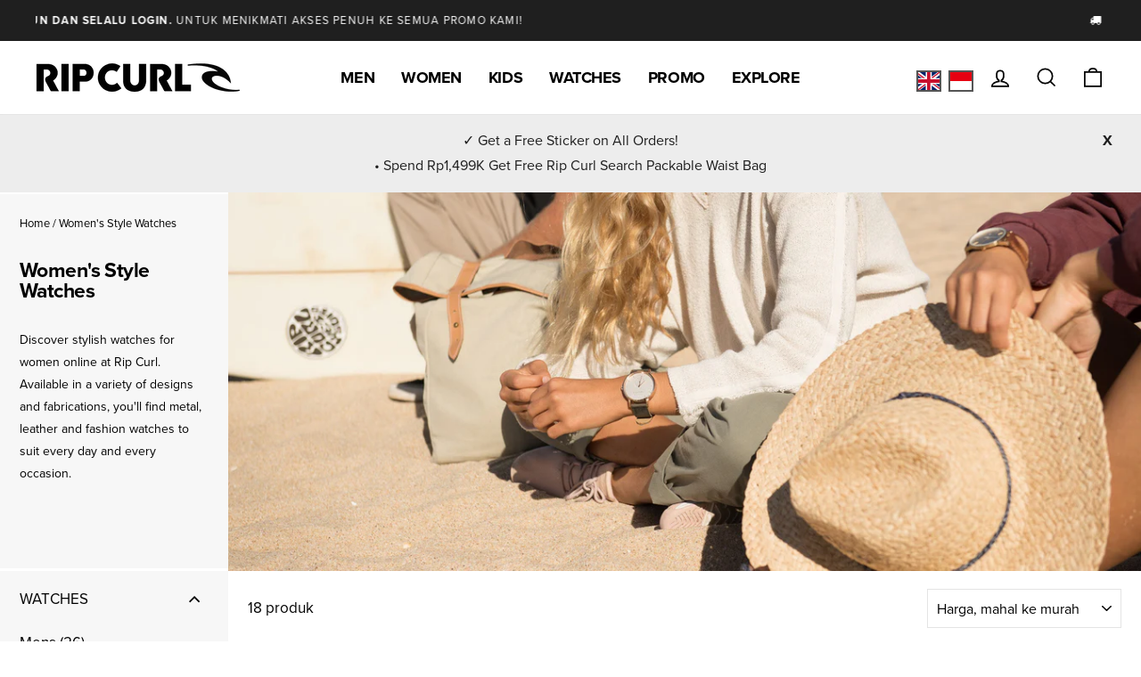

--- FILE ---
content_type: text/html; charset=utf-8
request_url: https://www.ripcurl.co.id/id/collections/womens-style-watches
body_size: 114212
content:
<!doctype html>
<html class="no-js" lang="id" dir="ltr">

<head>


<!-- Google tag (gtag.js) -->
<script async src="https://www.googletagmanager.com/gtag/js?id=G-QLV8E9MR9F"></script>
<script>
  window.dataLayer = window.dataLayer || [];
  function gtag(){dataLayer.push(arguments);}
  gtag('js', new Date());

  gtag('config', 'G-QLV8E9MR9F');
</script>

  <meta name=“facebook-domain-verification” content=“ffurcrevpaha3r0jdh0brgvegoh4ys” />
<script>
window.KiwiSizing = window.KiwiSizing === undefined ? {} : window.KiwiSizing;
KiwiSizing.shop = "ripcurl-id.myshopify.com";


</script>
  <meta charset="utf-8">
  <meta http-equiv="X-UA-Compatible" content="IE=edge,chrome=1">
  <meta name="viewport" content="width=device-width,initial-scale=1">
  <meta name="theme-color" content="#111111">

<!-- Google Tag Manager -->
<script>(function(w,d,s,l,i){w[l]=w[l]||[];w[l].push({'gtm.start':
new Date().getTime(),event:'gtm.js'});var f=d.getElementsByTagName(s)[0],
j=d.createElement(s),dl=l!='dataLayer'?'&l='+l:'';j.async=true;j.src=
'https://www.googletagmanager.com/gtm.js?id='+i+dl;f.parentNode.insertBefore(j,f);
})(window,document,'script','dataLayer','GTM-NNQRWB8');</script>
<!-- End Google Tag Manager -->
  
  <link rel="canonical" href="https://www.ripcurl.co.id/id/collections/womens-style-watches">
  <link rel="preconnect" href="https://cdn.shopify.com">
  <link rel="preconnect" href="https://fonts.shopifycdn.com">
  <link rel="dns-prefetch" href="https://productreviews.shopifycdn.com">
  <link rel="dns-prefetch" href="https://ajax.googleapis.com">
  <link rel="dns-prefetch" href="https://maps.googleapis.com">
  <link rel="dns-prefetch" href="https://maps.gstatic.com">
  <link rel="stylesheet" href="https://use.typekit.net/rkz1inw.css">
  <link href="https://fonts.googleapis.com/css?family=Noto+Sans+JP" rel="stylesheet">
  <link href="//cdnjs.cloudflare.com/ajax/libs/font-awesome/4.7.0/css/font-awesome.min.css" rel="stylesheet" type="text/css" media="all" />
<link rel="shortcut icon" href="//www.ripcurl.co.id/cdn/shop/files/ripcurl-favicon-2025-64-rounded_32x32.svg?v=1744165098" type="image/png" color="#ffffff" style="background-color: rgba(255, 255, 255, .94) !important;" /><link rel="icon" href="//www.ripcurl.co.id/cdn/shop/files/ripcurl-favicon-2025-64-rounded.svg?v=1744165098" type="image/svg+xml"><title>Women&#39;s Style Watches
&ndash; Rip Curl Indonesia
</title>
<meta name="description" content="Discover stylish watches for women online at Rip Curl. Available in a variety of designs and fabrications, you&#39;ll find metal, leather and fashion watches to suit every day and every occasion."><meta property="og:site_name" content="Rip Curl Indonesia">
  <meta property="og:url" content="https://www.ripcurl.co.id/id/collections/womens-style-watches">
  <meta property="og:title" content="Women&#39;s Style Watches">
  <meta property="og:type" content="website">
  <meta property="og:description" content="Discover stylish watches for women online at Rip Curl. Available in a variety of designs and fabrications, you&#39;ll find metal, leather and fashion watches to suit every day and every occasion."><meta property="og:image" content="http://www.ripcurl.co.id/cdn/shop/collections/womens-style-watches.jpg?v=1625567184">
    <meta property="og:image:secure_url" content="https://www.ripcurl.co.id/cdn/shop/collections/womens-style-watches.jpg?v=1625567184">
    <meta property="og:image:width" content="2614">
    <meta property="og:image:height" content="1084"><meta name="twitter:site" content="@ripcurlasia">
  <meta name="twitter:card" content="summary_large_image">
  <meta name="twitter:title" content="Women&#39;s Style Watches">
  <meta name="twitter:description" content="Discover stylish watches for women online at Rip Curl. Available in a variety of designs and fabrications, you&#39;ll find metal, leather and fashion watches to suit every day and every occasion.">
<style data-shopify>
  

  
  
  
</style><link href="//www.ripcurl.co.id/cdn/shop/t/2/assets/theme.css?v=57118676727180280651738294778" rel="stylesheet" type="text/css" media="all" />
  <link href="//www.ripcurl.co.id/cdn/shop/t/2/assets/custom.css?v=146818152111371266701764658092" rel="stylesheet" type="text/css" media="all" />
<style data-shopify>:root {
    --typeHeaderPrimary: Helvetica;
    --typeHeaderFallback: Arial, sans-serif;
    --typeHeaderSize: 38px;
    --typeHeaderWeight: 700;
    --typeHeaderLineHeight: 1;
    --typeHeaderSpacing: -0.025em;

    --typeBasePrimary:Helvetica;
    --typeBaseFallback:Arial, sans-serif;
    --typeBaseSize: 17px;
    --typeBaseWeight: 400;
    --typeBaseSpacing: 0.0em;
    --typeBaseLineHeight: 1.8;

    --typeCollectionTitle: 15px;

    --iconWeight: 4px;
    --iconLinecaps: miter;

    
      --buttonRadius: 0px;
    

    --colorGridOverlayOpacity: 0.2;
  }

  .placeholder-content {
    background-image: linear-gradient(100deg, #e5e5e5 40%, #dddddd 63%, #e5e5e5 79%);
  }</style><link rel="stylesheet" href="//www.ripcurl.co.id/cdn/shop/t/2/assets/jsc-reset-styles.css?v=3251717476755030381744856373">

  <script>
    document.documentElement.className = document.documentElement.className.replace('no-js', 'js');

    window.theme = window.theme || {};
    theme.routes = {
      home: "/id",
      cart: "/id/cart.js",
      cartAdd: "/id/cart/add.js",
      cartChange: "/id/cart/change.js"
    };
    theme.strings = {
      soldOut: "Stok kosong",
      unavailable: "Tidak tersedia",
      stockLabel: "Hanya tersedia [count] item!",
      willNotShipUntil: "Tidak dapat dikirim sebelum [date]",
      willBeInStockAfter: "Akan tersedia kembali setelah [date]",
      waitingForStock: "Inventori dalam proses",
      savePrice: "Simpan [saved_amount]",
      cartEmpty: "Keranjang belanjaan kamu masih kosong!",
      cartTermsConfirmation: "Kamu harus menyetujui syarat dan ketentuan untuk melakukan pembelanjaan"
    };
    theme.settings = {
      dynamicVariantsEnable: true,
      dynamicVariantType: "button",
      cartType: "page",
      isCustomerTemplate: false,
      moneyFormat: "Rp {{ amount_no_decimals }}",
      saveType: "percent",
      recentlyViewedEnabled: true, 
      predictiveSearch: true,
      predictiveSearchType: "product",
      inventoryThreshold: 10,
      quickView: false,
      themeName: 'Impulse',
      themeVersion: "4.0.2"
    };
  </script>
  <script src="https://my.hellobar.com/e5b24398c842df80c5cffec5cf4c418caffa3f8d.js" type="text/javascript" charset="utf-8" async="async"> </script>

  <script>window.performance && window.performance.mark && window.performance.mark('shopify.content_for_header.start');</script><meta name="facebook-domain-verification" content="463dwlm2a319wwy7qkaiuozy7399dg">
<meta name="facebook-domain-verification" content="cqphsicxye13ch5kwn6m7yuz4x4eyp">
<meta name="google-site-verification" content="W0HG0N6i6Z4xYWxx0H1GIqfPVzsQy3ujsfWkdC4mJbo">
<meta id="shopify-digital-wallet" name="shopify-digital-wallet" content="/57061245081/digital_wallets/dialog">
<link rel="alternate" type="application/atom+xml" title="Feed" href="/id/collections/womens-style-watches.atom" />
<link rel="alternate" hreflang="x-default" href="https://www.ripcurl.co.id/collections/womens-style-watches">
<link rel="alternate" hreflang="en" href="https://www.ripcurl.co.id/collections/womens-style-watches">
<link rel="alternate" hreflang="id" href="https://www.ripcurl.co.id/id/collections/womens-style-watches">
<link rel="alternate" type="application/json+oembed" href="https://www.ripcurl.co.id/id/collections/womens-style-watches.oembed">
<script async="async" src="/checkouts/internal/preloads.js?locale=id-ID"></script>
<script id="shopify-features" type="application/json">{"accessToken":"4c6e5d09f35095ff7a7a74470c687e91","betas":["rich-media-storefront-analytics"],"domain":"www.ripcurl.co.id","predictiveSearch":true,"shopId":57061245081,"locale":"id"}</script>
<script>var Shopify = Shopify || {};
Shopify.shop = "ripcurl-id.myshopify.com";
Shopify.locale = "id";
Shopify.currency = {"active":"IDR","rate":"1.0"};
Shopify.country = "ID";
Shopify.theme = {"name":"Ripcurl-jp-rip-curl-japan  11jun2021","id":123987230873,"schema_name":"Impulse","schema_version":"4.0.2","theme_store_id":null,"role":"main"};
Shopify.theme.handle = "null";
Shopify.theme.style = {"id":null,"handle":null};
Shopify.cdnHost = "www.ripcurl.co.id/cdn";
Shopify.routes = Shopify.routes || {};
Shopify.routes.root = "/id/";</script>
<script type="module">!function(o){(o.Shopify=o.Shopify||{}).modules=!0}(window);</script>
<script>!function(o){function n(){var o=[];function n(){o.push(Array.prototype.slice.apply(arguments))}return n.q=o,n}var t=o.Shopify=o.Shopify||{};t.loadFeatures=n(),t.autoloadFeatures=n()}(window);</script>
<script id="shop-js-analytics" type="application/json">{"pageType":"collection"}</script>
<script defer="defer" async type="module" src="//www.ripcurl.co.id/cdn/shopifycloud/shop-js/modules/v2/client.init-shop-cart-sync_BSh8oYuu.id.esm.js"></script>
<script defer="defer" async type="module" src="//www.ripcurl.co.id/cdn/shopifycloud/shop-js/modules/v2/chunk.common_kMKXar5L.esm.js"></script>
<script type="module">
  await import("//www.ripcurl.co.id/cdn/shopifycloud/shop-js/modules/v2/client.init-shop-cart-sync_BSh8oYuu.id.esm.js");
await import("//www.ripcurl.co.id/cdn/shopifycloud/shop-js/modules/v2/chunk.common_kMKXar5L.esm.js");

  window.Shopify.SignInWithShop?.initShopCartSync?.({"fedCMEnabled":true,"windoidEnabled":true});

</script>
<script>(function() {
  var isLoaded = false;
  function asyncLoad() {
    if (isLoaded) return;
    isLoaded = true;
    var urls = ["https:\/\/www.pxucdn.com\/apps\/uso.js?shop=ripcurl-id.myshopify.com","https:\/\/formbuilder.hulkapps.com\/skeletopapp.js?shop=ripcurl-id.myshopify.com","https:\/\/app.kiwisizing.com\/web\/js\/dist\/kiwiSizing\/plugin\/SizingPlugin.prod.js?v=330\u0026shop=ripcurl-id.myshopify.com","https:\/\/static.klaviyo.com\/onsite\/js\/klaviyo.js?company_id=Yc3K3V\u0026shop=ripcurl-id.myshopify.com","https:\/\/static.klaviyo.com\/onsite\/js\/klaviyo.js?company_id=Yc3K3V\u0026shop=ripcurl-id.myshopify.com","https:\/\/static.klaviyo.com\/onsite\/js\/klaviyo.js?company_id=WuNvVq\u0026shop=ripcurl-id.myshopify.com","https:\/\/static.klaviyo.com\/onsite\/js\/klaviyo.js?company_id=WuNvVq\u0026shop=ripcurl-id.myshopify.com","https:\/\/www.pxucdn.com\/apps\/uso.js?shop=ripcurl-id.myshopify.com","https:\/\/cdn.roseperl.com\/storelocator-prod\/setting\/ripcurl-id-1750216323.js?shop=ripcurl-id.myshopify.com","https:\/\/cdn.roseperl.com\/storelocator-prod\/wtb\/ripcurl-id-1750216324.js?shop=ripcurl-id.myshopify.com","https:\/\/cdn.roseperl.com\/storelocator-prod\/stockist-form\/ripcurl-id-1750216325.js?shop=ripcurl-id.myshopify.com"];
    for (var i = 0; i < urls.length; i++) {
      var s = document.createElement('script');
      s.type = 'text/javascript';
      s.async = true;
      s.src = urls[i];
      var x = document.getElementsByTagName('script')[0];
      x.parentNode.insertBefore(s, x);
    }
  };
  if(window.attachEvent) {
    window.attachEvent('onload', asyncLoad);
  } else {
    window.addEventListener('load', asyncLoad, false);
  }
})();</script>
<script id="__st">var __st={"a":57061245081,"offset":28800,"reqid":"6350a034-6ef5-49ad-98f5-34af703a5dae-1768616317","pageurl":"www.ripcurl.co.id\/id\/collections\/womens-style-watches","u":"887526ac1f6d","p":"collection","rtyp":"collection","rid":275356745881};</script>
<script>window.ShopifyPaypalV4VisibilityTracking = true;</script>
<script id="captcha-bootstrap">!function(){'use strict';const t='contact',e='account',n='new_comment',o=[[t,t],['blogs',n],['comments',n],[t,'customer']],c=[[e,'customer_login'],[e,'guest_login'],[e,'recover_customer_password'],[e,'create_customer']],r=t=>t.map((([t,e])=>`form[action*='/${t}']:not([data-nocaptcha='true']) input[name='form_type'][value='${e}']`)).join(','),a=t=>()=>t?[...document.querySelectorAll(t)].map((t=>t.form)):[];function s(){const t=[...o],e=r(t);return a(e)}const i='password',u='form_key',d=['recaptcha-v3-token','g-recaptcha-response','h-captcha-response',i],f=()=>{try{return window.sessionStorage}catch{return}},m='__shopify_v',_=t=>t.elements[u];function p(t,e,n=!1){try{const o=window.sessionStorage,c=JSON.parse(o.getItem(e)),{data:r}=function(t){const{data:e,action:n}=t;return t[m]||n?{data:e,action:n}:{data:t,action:n}}(c);for(const[e,n]of Object.entries(r))t.elements[e]&&(t.elements[e].value=n);n&&o.removeItem(e)}catch(o){console.error('form repopulation failed',{error:o})}}const l='form_type',E='cptcha';function T(t){t.dataset[E]=!0}const w=window,h=w.document,L='Shopify',v='ce_forms',y='captcha';let A=!1;((t,e)=>{const n=(g='f06e6c50-85a8-45c8-87d0-21a2b65856fe',I='https://cdn.shopify.com/shopifycloud/storefront-forms-hcaptcha/ce_storefront_forms_captcha_hcaptcha.v1.5.2.iife.js',D={infoText:'Dilindungi dengan hCaptcha',privacyText:'Privasi',termsText:'Ketentuan'},(t,e,n)=>{const o=w[L][v],c=o.bindForm;if(c)return c(t,g,e,D).then(n);var r;o.q.push([[t,g,e,D],n]),r=I,A||(h.body.append(Object.assign(h.createElement('script'),{id:'captcha-provider',async:!0,src:r})),A=!0)});var g,I,D;w[L]=w[L]||{},w[L][v]=w[L][v]||{},w[L][v].q=[],w[L][y]=w[L][y]||{},w[L][y].protect=function(t,e){n(t,void 0,e),T(t)},Object.freeze(w[L][y]),function(t,e,n,w,h,L){const[v,y,A,g]=function(t,e,n){const i=e?o:[],u=t?c:[],d=[...i,...u],f=r(d),m=r(i),_=r(d.filter((([t,e])=>n.includes(e))));return[a(f),a(m),a(_),s()]}(w,h,L),I=t=>{const e=t.target;return e instanceof HTMLFormElement?e:e&&e.form},D=t=>v().includes(t);t.addEventListener('submit',(t=>{const e=I(t);if(!e)return;const n=D(e)&&!e.dataset.hcaptchaBound&&!e.dataset.recaptchaBound,o=_(e),c=g().includes(e)&&(!o||!o.value);(n||c)&&t.preventDefault(),c&&!n&&(function(t){try{if(!f())return;!function(t){const e=f();if(!e)return;const n=_(t);if(!n)return;const o=n.value;o&&e.removeItem(o)}(t);const e=Array.from(Array(32),(()=>Math.random().toString(36)[2])).join('');!function(t,e){_(t)||t.append(Object.assign(document.createElement('input'),{type:'hidden',name:u})),t.elements[u].value=e}(t,e),function(t,e){const n=f();if(!n)return;const o=[...t.querySelectorAll(`input[type='${i}']`)].map((({name:t})=>t)),c=[...d,...o],r={};for(const[a,s]of new FormData(t).entries())c.includes(a)||(r[a]=s);n.setItem(e,JSON.stringify({[m]:1,action:t.action,data:r}))}(t,e)}catch(e){console.error('failed to persist form',e)}}(e),e.submit())}));const S=(t,e)=>{t&&!t.dataset[E]&&(n(t,e.some((e=>e===t))),T(t))};for(const o of['focusin','change'])t.addEventListener(o,(t=>{const e=I(t);D(e)&&S(e,y())}));const B=e.get('form_key'),M=e.get(l),P=B&&M;t.addEventListener('DOMContentLoaded',(()=>{const t=y();if(P)for(const e of t)e.elements[l].value===M&&p(e,B);[...new Set([...A(),...v().filter((t=>'true'===t.dataset.shopifyCaptcha))])].forEach((e=>S(e,t)))}))}(h,new URLSearchParams(w.location.search),n,t,e,['guest_login'])})(!0,!0)}();</script>
<script integrity="sha256-4kQ18oKyAcykRKYeNunJcIwy7WH5gtpwJnB7kiuLZ1E=" data-source-attribution="shopify.loadfeatures" defer="defer" src="//www.ripcurl.co.id/cdn/shopifycloud/storefront/assets/storefront/load_feature-a0a9edcb.js" crossorigin="anonymous"></script>
<script data-source-attribution="shopify.dynamic_checkout.dynamic.init">var Shopify=Shopify||{};Shopify.PaymentButton=Shopify.PaymentButton||{isStorefrontPortableWallets:!0,init:function(){window.Shopify.PaymentButton.init=function(){};var t=document.createElement("script");t.src="https://www.ripcurl.co.id/cdn/shopifycloud/portable-wallets/latest/portable-wallets.id.js",t.type="module",document.head.appendChild(t)}};
</script>
<script data-source-attribution="shopify.dynamic_checkout.buyer_consent">
  function portableWalletsHideBuyerConsent(e){var t=document.getElementById("shopify-buyer-consent"),n=document.getElementById("shopify-subscription-policy-button");t&&n&&(t.classList.add("hidden"),t.setAttribute("aria-hidden","true"),n.removeEventListener("click",e))}function portableWalletsShowBuyerConsent(e){var t=document.getElementById("shopify-buyer-consent"),n=document.getElementById("shopify-subscription-policy-button");t&&n&&(t.classList.remove("hidden"),t.removeAttribute("aria-hidden"),n.addEventListener("click",e))}window.Shopify?.PaymentButton&&(window.Shopify.PaymentButton.hideBuyerConsent=portableWalletsHideBuyerConsent,window.Shopify.PaymentButton.showBuyerConsent=portableWalletsShowBuyerConsent);
</script>
<script data-source-attribution="shopify.dynamic_checkout.cart.bootstrap">document.addEventListener("DOMContentLoaded",(function(){function t(){return document.querySelector("shopify-accelerated-checkout-cart, shopify-accelerated-checkout")}if(t())Shopify.PaymentButton.init();else{new MutationObserver((function(e,n){t()&&(Shopify.PaymentButton.init(),n.disconnect())})).observe(document.body,{childList:!0,subtree:!0})}}));
</script>

<script>window.performance && window.performance.mark && window.performance.mark('shopify.content_for_header.end');</script>

  <script src="https://code.jquery.com/jquery-3.2.1.min.js" defer></script>
  <script src="//www.ripcurl.co.id/cdn/shop/t/2/assets/vendor-scripts-v8.js" defer="defer"></script><script src="//www.ripcurl.co.id/cdn/shop/t/2/assets/theme.js?v=82491356736462804301650253234" defer="defer"></script><script src="//www.ripcurl.co.id/cdn/shop/t/2/assets/andd.js?v=36382978310214264111656902899" defer="defer"></script>
  <script src="//www.ripcurl.co.id/cdn/shop/t/2/assets/jsc-resets-scripts.js?v=174972676824707232371744855752" defer></script>


<script>window.__pagefly_analytics_settings__={"version":2,"visits":2737,"dashboardVisits":0,"storefrontPassword":"","acceptGDPR":true,"acceptTracking":false,"useNewVersion":true,"planMigrated":true,"install_app":"1","referralCode":"xavierlee","landingPage":"https://pagefly.io/?ref=xavierlee","create_first_blog_post":"1","publish_first_blog_post":"1","pageflyThemeId":124255633561,"create_first_regular_page":"1","publish_first_regular_page":"1","create_first_product_page":"1","publish_first_product_page":"1","acceptGATracking":true,"acceptCrisp":true,"acceptCookies":true,"updatedProduct":1650848425869,"globalStylesPublishedCount":1};</script>


<!-- GSSTART Show variants. Do not change -->
<script  type="text/javascript">
  gsVSCollectionId =  "275356745881" ; gsVSCollectionTags = '';  gsCollectionProdCnt =  18   ;
  gsCollection = {
                                            'deluxe-lola-dial-watch-rose-gold' : [
                 "//www.ripcurl.co.id/cdn/shop/products/00DWTI_4093_1_7117f3de-6355-4c85-91b5-594e2cea9193_256x.jpg?v=1700046991",  "//www.ripcurl.co.id/cdn/shop/products/00DWTI_4093_2_79bdec80-85ca-47a5-8bf3-e54ef79045a9_256x.jpg?v=1700046991", 
                ],
                                              'rip-tide-watch-black' : [
                 "//www.ripcurl.co.id/cdn/shop/files/00EWTI_0090_1_536aa4e1-e3de-403b-b5dd-509ba2045569_256x.jpg?v=1730371921",  "//www.ripcurl.co.id/cdn/shop/files/00EWTI_0090_2_87b27fd1-7f7c-4363-b0b2-17b3b019ee25_256x.jpg?v=1730371921", 
                ],
                                              'deluxe-lola-dial-watch-black' : [
                 "//www.ripcurl.co.id/cdn/shop/products/00DWTI_0090_1_256x.jpg?v=1700046991",  "//www.ripcurl.co.id/cdn/shop/products/00DWTI_0090_2_256x.jpg?v=1700046991", 
                ],
                                              'sun-rays-solar-watch-black' : [
                 "//www.ripcurl.co.id/cdn/shop/files/00CWTI_0090_1_c76c9bbf-51dd-44bc-ac1d-30fa66fd19b9_256x.jpg?v=1730371914",  "//www.ripcurl.co.id/cdn/shop/files/00CWTI_0090_2_dbda9bbc-2ad6-4a39-af41-5de68adea057_256x.jpg?v=1730371914", 
                ],
                                              'sun-rays-solar-watch-caramel' : [
                 "//www.ripcurl.co.id/cdn/shop/files/00CWTI_0924_1_16e20f83-aa7b-4dc3-9d0d-e4ef245295bb_256x.jpg?v=1722599774",  "//www.ripcurl.co.id/cdn/shop/files/00CWTI_0924_2_5fd7b2c2-f757-4a78-b433-c5990eb33131_256x.jpg?v=1722599774", 
                ],
                                              'seahaze-stainless-steel-watch-silver' : [
                 "//www.ripcurl.co.id/cdn/shop/files/00GWTI_0544_1_351d1e25-7b38-4e49-97e3-c452bdda89e4_256x.jpg?v=1722599780",  "//www.ripcurl.co.id/cdn/shop/files/00GWTI_0544_2_34b06825-0cc1-4823-ac08-444399ac9333_256x.jpg?v=1722599780", 
                ],
                                              'next-digital-watch-dusty-rose' : [
                 "//www.ripcurl.co.id/cdn/shop/files/A3198G_0577_1_4a9a8144-1471-4107-9e02-a9fa0cca04bb_256x.jpg?v=1759428980",  "//www.ripcurl.co.id/cdn/shop/files/A3198G_0577_2_defbfdec-0d31-4a0e-ba84-0c8cb3e8a56b_256x.jpg?v=1759428980", 
                ],
                                              'lola-slim-rose-quartz-stainless-steel-watch-pink' : [
                 "//www.ripcurl.co.id/cdn/shop/products/A3280G-0020-1-aff980ec-429e-4588-9bc6-f4e253cfbc1f_256x.jpg?v=1630197826",  "//www.ripcurl.co.id/cdn/shop/products/A3280G-0020-2-9479a84d-b4a7-45c8-aefe-a877b68d40eb_256x.jpg?v=1630197826", 
                ],
                                              'bonaire-watch-white' : [
                 "//www.ripcurl.co.id/cdn/shop/products/002WTI_1000_1_256x.jpg?v=1712197241",  "//www.ripcurl.co.id/cdn/shop/products/002WTI_1000_2_256x.jpg?v=1712197241", 
                ],
                                              'super-tubes-tide-watch-black' : [
                 "//www.ripcurl.co.id/cdn/shop/files/00BWTI_0090_1_485902cd-f20c-4a0b-a8f2-c0ed497d3c3c_256x.jpg?v=1729588189",  "//www.ripcurl.co.id/cdn/shop/files/00BWTI_0090_2_6f184dc6-719a-44bf-813b-63287f17c1a8_256x.jpg?v=1729588189", 
                ],
                                              'candy2-digital-silicone-watch-blush' : [
                 "//www.ripcurl.co.id/cdn/shop/products/A3126G_0281_1_85db98ee-5fb7-46dc-9d84-9d616841eb5c_256x.jpg?v=1709667028",  "//www.ripcurl.co.id/cdn/shop/products/A3126G_0281_2_21de3834-85f3-4b70-953b-a74042175cea_256x.jpg?v=1709667028", 
                ],
                                              'aurora-dawn-watch-black' : [
                 "//www.ripcurl.co.id/cdn/shop/products/006WTI_0090_1_256x.jpg?v=1708429622",  "//www.ripcurl.co.id/cdn/shop/products/006WTI_0090_2_256x.jpg?v=1708429622", 
                ],
                                              'candy2-digital-silicone-watch-rose-gold' : [
                 "//www.ripcurl.co.id/cdn/shop/products/A3126G_4093_1_eeb7e2fd-eb88-45d1-aa30-6a73ac88330b_256x.jpg?v=1709667028",  "//www.ripcurl.co.id/cdn/shop/products/A3126G_4093_2_d827e612-ef51-4077-9ae1-b356d55beeee_256x.jpg?v=1709667028", 
                ],
                                              'bonaire-watch-light-pink' : [
                 "//www.ripcurl.co.id/cdn/shop/products/002WTI_1764_1_256x.jpg?v=1712197241",  "//www.ripcurl.co.id/cdn/shop/products/002WTI_1764_2_256x.jpg?v=1712197241", 
                ],
                                              'super-tubes-watch-poppy-red' : [
                 "//www.ripcurl.co.id/cdn/shop/files/00BWTI_3247_1_34f3ff54-fe9c-4432-b178-01acd6e6e0b1_256x.jpg?v=1730371906",  "//www.ripcurl.co.id/cdn/shop/files/00BWTI_3247_2_a3bf076a-c8d0-40ea-88ed-b740fb78bc75_256x.jpg?v=1730371906", 
                ],
                                              'aurora-dawn-watch-white-silver' : [
                 "//www.ripcurl.co.id/cdn/shop/files/006WTI_1572_1_bfbf7616-3df3-4adb-a0e2-d892208d8cb7_256x.jpg?v=1730371899",  "//www.ripcurl.co.id/cdn/shop/files/006WTI_1572_2_b248888b-ce27-471a-ac42-a747bab859fb_256x.jpg?v=1730371899", 
                ],
                                              'aurora-dawn-watch-lilac' : [
                 "//www.ripcurl.co.id/cdn/shop/products/006WTI_0108_1_256x.jpg?v=1708429622",  "//www.ripcurl.co.id/cdn/shop/products/006WTI_0108_2_256x.jpg?v=1708429622", 
                ],
                                              'surf-art-watch-mint' : [
                 "//www.ripcurl.co.id/cdn/shop/files/00FWTI_0067_1_58049a04-1857-48e4-8865-d2202caa9bd7_256x.jpg?v=1730371929",  "//www.ripcurl.co.id/cdn/shop/files/00FWTI_0067_2_26681bd5-99a5-45b8-b1dc-21e2fd22fb2e_256x.jpg?v=1730371929", 
                ],
                                };
</script>


  <script type="text/javascript" src="https://gravity-apps.com/variantmanager/js/shopify/image_swap5057.js?v=522c76be89b244d050df1c3b955acc7a"></script>
  
<!-- Show variants code end. Do not change GSEND -->
  
  
  <!-- Global site tag (gtag.js) - Google Ads: 970712538 -->
<script async src="https://www.googletagmanager.com/gtag/js?id=AW-970712538"></script>
<script>
  window.dataLayer = window.dataLayer || [];
  function gtag(){dataLayer.push(arguments);}
  gtag('js', new Date());

  gtag('config', 'AW-970712538');
</script>
<!-- Event snippet for Begin checkout conversion page -->
<script>
  gtag('event', 'conversion', {
      'send_to': 'AW-970712538/9gh3COHgnO4CENrL784D',
      'value': 600000.0,
      'currency': 'IDR'
  });
</script>
<!-- Event snippet for Website traffic conversion page -->
<script>
  gtag('event', 'conversion', {'send_to': 'AW-970712538/5xtQCJ-r5-MCENrL784D'});
</script>
<!-- Event snippet for Google Shopping App Search conversion page -->
<script>
  gtag('event', 'conversion', {
      'send_to': 'AW-970712538/776YCPGDsKkDENrL784D',
      'value': 1.0,
      'currency': 'IDR'
  });
</script>
<!-- Event snippet for Google Shopping App Add Payment Info conversion page -->
<script>
  gtag('event', 'conversion', {
      'send_to': 'AW-970712538/_VoFCPSDsKkDENrL784D',
      'value': 1.0,
      'currency': 'IDR'
  });
</script>
<!-- Event snippet for Google Shopping App Begin Checkout conversion page -->
<script>
  gtag('event', 'conversion', {
      'send_to': 'AW-970712538/SruWCO6DsKkDENrL784D',
      'value': 1.0,
      'currency': 'IDR'
  });
</script>
<!-- Event snippet for Google Shopping App Add To Cart conversion page -->
<script>
  gtag('event', 'conversion', {
      'send_to': 'AW-970712538/4iM7COuDsKkDENrL784D',
      'value': 1.0,
      'currency': 'IDR'
  });
</script>
<!-- Event snippet for Google Shopping App View Item conversion page -->
<script>
  gtag('event', 'conversion', {
      'send_to': 'AW-970712538/vkbhCOiDsKkDENrL784D',
      'value': 1.0,
      'currency': 'IDR'
  });
</script>
<!-- Event snippet for Google Shopping App Page View conversion page -->
<script>
  gtag('event', 'conversion', {
      'send_to': 'AW-970712538/S0kBCOqCsKkDENrL784D',
      'value': 1.0,
      'currency': 'IDR'
  });
</script>



<script>
// ✅ Your existing getAllUrlParams function
function getAllUrlParams(url) {
  var queryString = url ? url.split('?')[1] : window.location.search.slice(1);
  var obj = {};

  if (queryString) {
    queryString = queryString.split('#')[0];
    var arr = queryString.split('&');

    for (var i = 0; i < arr.length; i++) {
      var a = arr[i].split('=');
      var paramName = a[0];
      var paramValue = typeof (a[1]) === 'undefined' ? true : a[1];

      paramName = paramName.toLowerCase();
      if (typeof paramValue === 'string') paramValue = paramValue.toLowerCase();

      if (paramName.match(/\[(\d+)?\]$/)) {
        var key = paramName.replace(/\[(\d+)?\]/, '');
        if (!obj[key]) obj[key] = [];

        if (paramName.match(/\[\d+\]$/)) {
          var index = /\[(\d+)\]/.exec(paramName)[1];
          obj[key][index] = paramValue;
        } else {
          obj[key].push(paramValue);
        }
      } else {
        if (!obj[paramName]) {
          obj[paramName] = paramValue;
        } else if (obj[paramName] && typeof obj[paramName] === 'string'){
          obj[paramName] = [obj[paramName]];
          obj[paramName].push(paramValue);
        } else {
          obj[paramName].push(paramValue);
        }
      }
    }
  }
  return obj;
}

// ✅ LocalStorage with expiry
function setItemWithExpiry(key, value, ttlHours) {
  var now = Date.now();
  var ttl = ttlHours * 60 * 60 * 1000; // hours → ms
  var item = {
    value: value,
    expiry: now + ttl
  };
  localStorage.setItem(key, JSON.stringify(item));
}

function getItemWithExpiry(key) {
  var itemStr = localStorage.getItem(key);
  if (!itemStr) return null;
  try {
    var item = JSON.parse(itemStr);
  } catch(e) {
    localStorage.removeItem(key);
    return null;
  }
  if (Date.now() > item.expiry) {
    localStorage.removeItem(key);
    return null;
  }
  return item.value;
}

document.addEventListener('DOMContentLoaded', function() {
  var params = getAllUrlParams();
  var solParam = params.sol;

  // ✅ Store sol param (rcv2025) regardless of login state
  if (solParam && solParam === 'rcv2025') {
    setItemWithExpiry('active_event', solParam, 3);
  }

  var activeEvent = getItemWithExpiry('active_event');

  if (activeEvent === 'rcv2025') {
    
      // Guest banner
      var banner = document.createElement('div');
      banner.innerHTML = '<p style="margin-bottom:-15px;">🎉 RIP CURL VOUCHER detected!<br>You must be logged-in while shopping.</p><br><span style="padding:5px 15px;border-radius: 10px;background:#fff"><a href="/account/login">Create Account or Login Now!</a></span>';
      banner.style.cssText = 'background:#59c76b;padding:15px;text-align:center;font-weight:600;';
      document.body.insertBefore(banner, document.body.firstChild);
    
  }
});
</script>



  <script>
    var appEnvironment = 'storelocator-prod';
    var currentTimestamp = '1686019608';
    var shopHash = '3a26a9090a7dca902e5bc5d9cff0a26b';
</script>

































































































































































































    <link href="//www.ripcurl.co.id/cdn/shop/t/2/assets/owl.carousel.min.css?v=70516089817612781961751212338" rel="stylesheet" type="text/css" media="all" />
    <link href="//www.ripcurl.co.id/cdn/shop/t/2/assets/owl.theme.default.min.css?v=135046118358282713361751212402" rel="stylesheet" type="text/css" media="all" />




<!-- BEGIN app block: shopify://apps/supergrid-by-depict/blocks/depict_brand_features/ad5c7d1f-ddfb-424b-b936-7f08c4544f6b -->


<!--
  Merchant: shopify-57061245081
  Market id: 1371635928
  Collection id: 275356745881
-->
<script
  id="depict-grid-rendering-script"
  
    
      data-align-images="false"
    
  
  data-desktop-column-spacing="8px"
  data-desktop-row-spacing="8px"
  data-mobile-column-spacing="8px"
  data-mobile-row-spacing="8px"
  data-desktop-margin="0px 0px"
  data-mobile-margin="0px 0px"
  data-columns-mobile="2"
  data-columns-desktop="4"
  data-custom-css='null'
  data-remove-product-card-padding=""
  data-content-blocks="null"
  data-block-ids=""
  data-block-assets=""
  data-block-links=""
  data-duplicates="[]"
  data-collection-id="275356745881"
  data-storefront-access-key="65a08ffeeee5435ab10dd820d431c471"
  data-current-page-product-ids="[&quot;gid://shopify/Product/8098984067288&quot;,&quot;gid://shopify/Product/8728068128984&quot;,&quot;gid://shopify/Product/8723220299992&quot;,&quot;gid://shopify/Product/8728068030680&quot;,&quot;gid://shopify/Product/8504834556120&quot;,&quot;gid://shopify/Product/8504829313240&quot;,&quot;gid://shopify/Product/9023195807960&quot;,&quot;gid://shopify/Product/7020170051737&quot;,&quot;gid://shopify/Product/8723226001624&quot;,&quot;gid://shopify/Product/8722424627416&quot;,&quot;gid://shopify/Product/7020160581785&quot;,&quot;gid://shopify/Product/8723231146200&quot;,&quot;gid://shopify/Product/8429949157592&quot;,&quot;gid://shopify/Product/8723225247960&quot;,&quot;gid://shopify/Product/8728067932376&quot;,&quot;gid://shopify/Product/8728067703000&quot;,&quot;gid://shopify/Product/8723230720216&quot;,&quot;gid://shopify/Product/8728068194520&quot;]"
  data-default-sorting="price-descending"
  data-image-config="[]"
  data-should-show-watermark="true"
  data-collection-handle="womens-style-watches"
  data-paginate='
    {
    "page_size": 50,
    "pages": 1,
    "current_page": 0
    }
  '
  data-ab-tests="null"
  
>
  //# allFunctionsCalledOnLoad
  
    try {
      localStorage.setItem('depict_market_id', 1371635928);
    } catch (e) {
      console.error('[Depict] Failed to set depict_market_id:', e);
    }
  

  !function(){"use strict";var t=document.createElement("style");t.textContent='.depict-grid{--default-row-height:minmax(var(--sample-product-height),auto);grid-template-columns:repeat(var(--grid-columns),minmax(0,1fr))!important;gap:var(--grid-gap)!important;row-gap:var(--row-gap,var(--grid-gap))!important;align-items:unset!important;grid-auto-flow:dense!important;grid-template-rows:var(--grid-template-rows)!important;grid-auto-rows:var(--default-row-height)!important;display:grid!important}@media (width<=990px){.depict-grid{gap:var(--mobile-grid-gap)!important;row-gap:var(--mobile-row-gap,var(--mobile-grid-gap))!important}.depict-grid.mobile-custom-margin{margin:var(--mobile-custom-margin)!important}}@media (width>=991px){.depict-grid.desktop-custom-margin{margin:var(--desktop-custom-margin)!important}}.depict-grid:before,.depict-grid:after{display:none!important}.depict-grid>*{width:100%!important;max-width:unset!important;order:var(--order)!important;margin:0!important}.depict-grid>:not(.depict-content-block){grid-row:unset!important;grid-column:unset!important;grid-template-rows:unset!important}#depict-grid-rendering-script,depict-grid-start-beacon,depict-grid-end-beacon{display:none!important}.depict-content-block{grid-column:span var(--grid-column-span);grid-row:span var(--grid-row-span);aspect-ratio:var(--content-aspect-ratio,auto);display:flex!important}@media (pointer:fine){.depict-content-block:not(:hover) .depict-block-image.hover-image,.depict-content-block:has(.depict-block-image.hover-image):hover .depict-block-image:not(.hover-image){opacity:0}}.depict-content-block .d-instagram{right:8px;bottom:var(--instagram-bottom-distance);gap:0;transition:all .2s;display:flex;position:absolute;color:#fff!important}.depict-content-block .d-instagram svg{visibility:hidden;position:absolute}.depict-content-block .d-instagram .shadow-text{pointer-events:none!important;opacity:0!important;margin:0!important;padding:0!important;position:absolute!important}.depict-content-block .d-instagram .clipped-element{backdrop-filter:blur(200px);filter:grayscale()invert()contrast(100000%);min-height:var(--text-height);clip-path:var(--text-clip-path);-webkit-clip-path:var(--text-clip-path);min-width:var(--icon-width);transition:all .2s;display:flex}.depict-content-block:hover .d-instagram .clipped-element{min-width:calc(var(--icon-width) + var(--insta-gap) + var(--text-width))}.depict-content-spacer{height:var(--content-height,auto)}.depict-block-media{contain:strict;max-width:100%;margin-bottom:var(--bottom-alignment-spacing,0px);margin-top:var(--top-alignment-spacing,0px);--instagram-bottom-distance:8px;flex-grow:1;flex-basis:100%;align-self:stretch;align-items:stretch;position:relative}.depict-block-media,.depict-block-media:empty{display:flex!important}.depict-block-media .background-overlay{background:var(--overlay-color);position:absolute;inset:0;display:block!important}.depict-block-media .spacer-rect{width:100%;height:100%;fill:none!important}.depict-block-media .content-text{gap:var(--text-gap);align-items:var(--h-align);width:100%;height:100%;text-align:var(--h-align);justify-content:var(--v-align);flex-direction:column;padding:16px;display:flex;position:absolute}.depict-block-media .content-text:has(.text-part:nth-child(2)) .text-part{max-height:50%}.depict-block-media .content-text .text-part{overflow-clip-margin:2px;white-space:pre-wrap;color:var(--color);margin:0;font-weight:400;overflow:clip}.depict-block-media .content-text .text-part.bold{font-weight:700}.depict-block-media .content-text .text-part.underline{text-decoration:underline}.depict-block-media .content-text .text-part.italic{font-style:italic}.depict-block-media:has(.d-instagram) .content-text{height:calc(100% - (var(--instagram-bottom-distance) + var(--instagram-text-height)))}.depict-block-media video{object-fit:cover;flex-grow:1;width:100%;height:100%;position:absolute;inset:0}.depict-block-media video::-webkit-media-controls-panel{display:none!important}.depict-block-media .depict-block-image{object-fit:cover;width:100%;height:100%;transition:opacity .2s;inset:0}@media (pointer:fine){.depict-block-media .depict-block-image{position:absolute}}@media (pointer:coarse){.depict-block-media:has(.depict-block-image.hover-image){scroll-behavior:smooth;scroll-snap-type:x mandatory;scrollbar-width:none;overflow:auto hidden}.depict-block-media:has(.depict-block-image.hover-image) .depict-block-image{opacity:1;scroll-snap-align:start;flex:0 0 100%;position:static}.depict-block-media:has(.depict-block-image.hover-image):before,.depict-block-media:has(.depict-block-image.hover-image):after{color:#fff;opacity:.65;pointer-events:none;z-index:10;background:#000;border-radius:8px;padding:4px 6px;font-family:system-ui,-apple-system,Segoe UI,Roboto,Helvetica Neue,Arial,sans-serif;font-size:10px;line-height:1;position:absolute;bottom:8px}.depict-block-media:has(.depict-block-image.hover-image):before{content:"● ○";left:50%;transform:translate(-50%)}.depict-block-media:has(.depict-block-image.hover-image):after{content:"○ ●";right:-50%;transform:translate(50%)}}depict-watermark-container{z-index:1000000;color:#000;grid-column:1/-1;justify-content:center;width:100%;font-family:Inter,sans-serif;font-size:10px;font-weight:500;display:flex;position:sticky;bottom:28px}depict-watermark-container.d-fixed{position:fixed;left:0}.depict-watermark{backdrop-filter:blur(8px);color:#fff;white-space:nowrap;direction:ltr;background:#0000004d;border-radius:999px;justify-content:center;align-items:center;gap:4px;padding:5px 10px;text-decoration:none;display:flex;box-shadow:0 1px 2px #0a0d1408}.depict-watermark svg{height:1.6em}\n',document.head.appendChild(t);const e=Symbol("solid-proxy"),n="function"==typeof Proxy,o=Symbol("solid-track"),r={equals:(t,e)=>t===e};let i=P;const c=1,a=2,s={owned:null,cleanups:null,context:null,owner:null};var l=null;let u=null,d=null,f=null,p=null,g=0;function m(t,e){const n=d,o=l,r=0===t.length,i=o,c=r?s:{owned:null,cleanups:null,context:i?i.context:null,owner:i},a=r?t:()=>t((()=>y((()=>B(c)))));l=c,d=null;try{return C(a,!0)}finally{d=n,l=o}}function h(t,e){const n={value:t,observers:null,observerSlots:null,comparator:(e=e?Object.assign({},r,e):r).equals||void 0};return[O.bind(n),t=>("function"==typeof t&&(t=t(n.value)),M(n,t))]}function _(t,e,n){T(E(t,e,!1,c))}function v(t,e,n){i=D;const o=E(t,e,!1,c);o.user=!0,p?p.push(o):T(o)}function b(t,e,n){n=n?Object.assign({},r,n):r;const o=E(t,e,!0,0);return o.observers=null,o.observerSlots=null,o.comparator=n.equals||void 0,T(o),O.bind(o)}function w(t){return C(t,!1)}function y(t){if(null===d)return t();const e=d;d=null;try{return t()}finally{d=e}}function k(t){return null===l||(null===l.cleanups?l.cleanups=[t]:l.cleanups.push(t)),t}function x(t,e){const n=Symbol("context");return{id:n,Provider:z(n),defaultValue:t}}function S(t){let e;return l&&l.context&&void 0!==(e=l.context[t.id])?e:t.defaultValue}function I(t){const e=b(t),n=b((()=>j(e())));return n.toArray=()=>{const t=n();return Array.isArray(t)?t:null!=t?[t]:[]},n}function O(){if(this.sources&&this.state)if(this.state===c)T(this);else{const t=f;f=null,C((()=>R(this)),!1),f=t}if(d){const t=this.observers?this.observers.length:0;d.sources?(d.sources.push(this),d.sourceSlots.push(t)):(d.sources=[this],d.sourceSlots=[t]),this.observers?(this.observers.push(d),this.observerSlots.push(d.sources.length-1)):(this.observers=[d],this.observerSlots=[d.sources.length-1])}return this.value}function M(t,e,n){let o=t.value;return t.comparator&&t.comparator(o,e)||(t.value=e,t.observers&&t.observers.length&&C((()=>{for(let e=0;e<t.observers.length;e+=1){const n=t.observers[e],o=u&&u.running;o&&u.disposed.has(n),(o?n.tState:n.state)||(n.pure?f.push(n):p.push(n),n.observers&&L(n)),o||(n.state=c)}if(f.length>1e6)throw f=[],Error()}),!1)),e}function T(t){if(!t.fn)return;B(t);const e=g;((t,e,n)=>{let o;const r=l,i=d;d=l=t;try{o=t.fn(e)}catch(a){return t.pure&&(t.state=c,t.owned&&t.owned.forEach(B),t.owned=null),t.updatedAt=n+1,N(a)}finally{d=i,l=r}(!t.updatedAt||t.updatedAt<=n)&&(null!=t.updatedAt&&"observers"in t?M(t,o):t.value=o,t.updatedAt=n)})(t,t.value,e)}function E(t,e,n,o=c,r){const i={fn:t,state:o,updatedAt:null,owned:null,sources:null,sourceSlots:null,cleanups:null,value:e,owner:l,context:l?l.context:null,pure:n};return null===l||l!==s&&(l.owned?l.owned.push(i):l.owned=[i]),i}function A(t){if(0===t.state)return;if(t.state===a)return R(t);if(t.suspense&&y(t.suspense.inFallback))return t.suspense.effects.push(t);const e=[t];for(;(t=t.owner)&&(!t.updatedAt||t.updatedAt<g);)t.state&&e.push(t);for(let n=e.length-1;n>=0;n--)if((t=e[n]).state===c)T(t);else if(t.state===a){const n=f;f=null,C((()=>R(t,e[0])),!1),f=n}}function C(t,e){if(f)return t();let n=!1;e||(f=[]),p?n=!0:p=[],g++;try{const e=t();return(t=>{if(f&&(P(f),f=null),t)return;const e=p;p=null,e.length&&C((()=>i(e)),!1)})(n),e}catch(o){n||(p=null),f=null,N(o)}}function P(t){for(let e=0;e<t.length;e++)A(t[e])}function D(t){let e,n=0;for(e=0;e<t.length;e++){const o=t[e];o.user?t[n++]=o:A(o)}for(e=0;e<n;e++)A(t[e])}function R(t,e){t.state=0;for(let n=0;n<t.sources.length;n+=1){const o=t.sources[n];if(o.sources){const t=o.state;t===c?o!==e&&(!o.updatedAt||o.updatedAt<g)&&A(o):t===a&&R(o,e)}}}function L(t){for(let e=0;e<t.observers.length;e+=1){const n=t.observers[e];n.state||(n.state=a,n.pure?f.push(n):p.push(n),n.observers&&L(n))}}function B(t){let e;if(t.sources)for(;t.sources.length;){const e=t.sources.pop(),n=t.sourceSlots.pop(),o=e.observers;if(o&&o.length){const t=o.pop(),r=e.observerSlots.pop();n<o.length&&(t.sourceSlots[r]=n,o[n]=t,e.observerSlots[n]=r)}}if(t.tOwned){for(e=t.tOwned.length-1;e>=0;e--)B(t.tOwned[e]);delete t.tOwned}if(t.owned){for(e=t.owned.length-1;e>=0;e--)B(t.owned[e]);t.owned=null}if(t.cleanups){for(e=t.cleanups.length-1;e>=0;e--)t.cleanups[e]();t.cleanups=null}t.state=0}function N(t,e=l){const n=(t=>t instanceof Error?t:Error("string"==typeof t?t:"Unknown error",{cause:t}))(t);throw n}function j(t){if("function"==typeof t&&!t.length)return j(t());if(Array.isArray(t)){const e=[];for(let n=0;n<t.length;n++){const o=j(t[n]);Array.isArray(o)?e.push.apply(e,o):e.push(o)}return e}return t}function z(t,e){return e=>{let n;return _((()=>n=y((()=>(l.context={...l.context,[t]:e.value},I((()=>e.children)))))),void 0),n}}const H=Symbol("fallback");function $(t){for(let e=0;e<t.length;e++)t[e]()}function F(t,e,n={}){let r=[],i=[],c=[],a=0,s=e.length>1?[]:null;return k((()=>$(c))),()=>{let l,u,d=t()||[],f=d.length;return d[o],y((()=>{let t,e,o,g,h,_,v,b,w;if(0===f)0!==a&&($(c),c=[],r=[],i=[],a=0,s&&(s=[])),n.fallback&&(r=[H],i[0]=m((t=>(c[0]=t,n.fallback()))),a=1);else if(0===a){for(i=Array(f),u=0;u<f;u++)r[u]=d[u],i[u]=m(p);a=f}else{for(o=Array(f),g=Array(f),s&&(h=Array(f)),_=0,v=Math.min(a,f);_<v&&r[_]===d[_];_++);for(v=a-1,b=f-1;v>=_&&b>=_&&r[v]===d[b];v--,b--)o[b]=i[v],g[b]=c[v],s&&(h[b]=s[v]);for(t=new Map,e=Array(b+1),u=b;u>=_;u--)w=d[u],l=t.get(w),e[u]=void 0===l?-1:l,t.set(w,u);for(l=_;l<=v;l++)w=r[l],u=t.get(w),void 0!==u&&-1!==u?(o[u]=i[l],g[u]=c[l],s&&(h[u]=s[l]),u=e[u],t.set(w,u)):c[l]();for(u=_;u<f;u++)u in o?(i[u]=o[u],c[u]=g[u],s&&(s[u]=h[u],s[u](u))):i[u]=m(p);i=i.slice(0,a=f),r=d.slice(0)}return i}));function p(t){if(c[u]=t,s){const[t,n]=h(u);return s[u]=n,e(d[u],t)}return e(d[u])}}}function J(t,e){return y((()=>t(e||{})))}function W(){return!0}const V={get:(t,n,o)=>n===e?o:t.get(n),has:(t,n)=>n===e||t.has(n),set:W,deleteProperty:W,getOwnPropertyDescriptor:(t,e)=>({configurable:!0,enumerable:!0,get:()=>t.get(e),set:W,deleteProperty:W}),ownKeys:t=>t.keys()};function q(t){const e="fallback"in t&&{fallback:()=>t.fallback};return b(((t,e,n={})=>{let r,i=[],c=[],a=[],s=[],l=0;return k((()=>$(a))),()=>{const u=t()||[],d=u.length;return u[o],y((()=>{if(0===d)return 0!==l&&($(a),a=[],i=[],c=[],l=0,s=[]),n.fallback&&(i=[H],c[0]=m((t=>(a[0]=t,n.fallback()))),l=1),c;for(i[0]===H&&(a[0](),a=[],i=[],c=[],l=0),r=0;r<d;r++)r<i.length&&i[r]!==u[r]?s[r]((()=>u[r])):r>=i.length&&(c[r]=m(f));for(;r<i.length;r++)a[r]();return l=s.length=a.length=d,i=u.slice(0),c=c.slice(0,l)}));function f(t){a[r]=t;const[n,o]=h(u[r]);return s[r]=o,e(n,r)}}})((()=>t.each),t.children,e||void 0))}function U(t){const e=t.keyed,n=b((()=>t.when),void 0,void 0),o=e?n:b(n,void 0,{equals:(t,e)=>!t==!e});return b((()=>{const r=o();if(r){const i=t.children;return"function"==typeof i&&i.length>0?y((()=>i(e?r:()=>{if(!y(o))throw"Stale read from <Show>.";return n()}))):i}return t.fallback}),void 0,void 0)}const G=new Set(["className","value","readOnly","noValidate","formNoValidate","isMap","noModule","playsInline","allowfullscreen","async","autofocus","autoplay","checked","controls","default","disabled","formnovalidate","hidden","indeterminate","inert","ismap","loop","multiple","muted","nomodule","novalidate","open","playsinline","readonly","required","reversed","seamless","selected"]),K=new Set(["innerHTML","textContent","innerText","children"]),X=Object.assign(Object.create(null),{className:"class",htmlFor:"for"}),Q=Object.assign(Object.create(null),{class:"className",novalidate:{$:"noValidate",FORM:1},formnovalidate:{$:"formNoValidate",BUTTON:1,INPUT:1},ismap:{$:"isMap",IMG:1},nomodule:{$:"noModule",SCRIPT:1},playsinline:{$:"playsInline",VIDEO:1},readonly:{$:"readOnly",INPUT:1,TEXTAREA:1}}),Y=new Set(["beforeinput","click","dblclick","contextmenu","focusin","focusout","input","keydown","keyup","mousedown","mousemove","mouseout","mouseover","mouseup","pointerdown","pointermove","pointerout","pointerover","pointerup","touchend","touchmove","touchstart"]),Z=new Set(["altGlyph","altGlyphDef","altGlyphItem","animate","animateColor","animateMotion","animateTransform","circle","clipPath","color-profile","cursor","defs","desc","ellipse","feBlend","feColorMatrix","feComponentTransfer","feComposite","feConvolveMatrix","feDiffuseLighting","feDisplacementMap","feDistantLight","feDropShadow","feFlood","feFuncA","feFuncB","feFuncG","feFuncR","feGaussianBlur","feImage","feMerge","feMergeNode","feMorphology","feOffset","fePointLight","feSpecularLighting","feSpotLight","feTile","feTurbulence","filter","font","font-face","font-face-format","font-face-name","font-face-src","font-face-uri","foreignObject","g","glyph","glyphRef","hkern","image","line","linearGradient","marker","mask","metadata","missing-glyph","mpath","path","pattern","polygon","polyline","radialGradient","rect","set","stop","svg","switch","symbol","text","textPath","tref","tspan","use","view","vkern"]),tt={xlink:"http://www.w3.org/1999/xlink",xml:"http://www.w3.org/XML/1998/namespace"},et="_$DX_DELEGATE";function nt(t,e,n,o){let r;const i=()=>{const e=document.createElement("template");return e.innerHTML=t,n?e.content.firstChild.firstChild:e.content.firstChild},c=e?()=>y((()=>document.importNode(r||(r=i()),!0))):()=>(r||(r=i())).cloneNode(!0);return c.cloneNode=c,c}function ot(t,e,n){null==n?t.removeAttribute(e):t.setAttribute(e,n)}function rt(t,e){null==e?t.removeAttribute("class"):t.className=e}function it(t,e={},n,o){const r={};return _((()=>r.children=dt(t,e.children,r.children))),_((()=>"function"==typeof e.ref&&ct(e.ref,t))),_((()=>((t,e,n,o,r={},i=!1)=>{e||(e={});for(const c in r)if(!(c in e)){if("children"===c)continue;r[c]=lt(t,c,null,r[c],n,i,e)}for(const c in e){if("children"===c)continue;const o=e[c];r[c]=lt(t,c,o,r[c],n,i,e)}})(t,e,n,0,r,!0))),r}function ct(t,e,n){return y((()=>t(e,n)))}function at(t,e,n,o){if(void 0===n||o||(o=[]),"function"!=typeof e)return dt(t,e,o,n);_((o=>dt(t,e(),o,n)),o)}function st(t,e,n){const o=e.trim().split(/\s+/);for(let r=0,i=o.length;r<i;r++)t.classList.toggle(o[r],n)}function lt(t,e,n,o,r,i,c){let a,s,l,u,d;if("style"===e)return((t,e,n)=>{if(!e)return n?ot(t,"style"):e;const o=t.style;if("string"==typeof e)return o.cssText=e;let r,i;for(i in"string"==typeof n&&(o.cssText=n=void 0),n||(n={}),e||(e={}),n)null==e[i]&&o.removeProperty(i),delete n[i];for(i in e)r=e[i],r!==n[i]&&(o.setProperty(i,r),n[i]=r);return n})(t,n,o);if("classList"===e)return((t,e,n={})=>{const o=Object.keys(e||{}),r=Object.keys(n);let i,c;for(i=0,c=r.length;i<c;i++){const o=r[i];o&&"undefined"!==o&&!e[o]&&(st(t,o,!1),delete n[o])}for(i=0,c=o.length;i<c;i++){const r=o[i],c=!!e[r];r&&"undefined"!==r&&n[r]!==c&&c&&(st(t,r,!0),n[r]=c)}return n})(t,n,o);if(n===o)return o;if("ref"===e)i||n(t);else if("on:"===e.slice(0,3)){const r=e.slice(3);o&&t.removeEventListener(r,o,"function"!=typeof o&&o),n&&t.addEventListener(r,n,"function"!=typeof n&&n)}else if("oncapture:"===e.slice(0,10)){const r=e.slice(10);o&&t.removeEventListener(r,o,!0),n&&t.addEventListener(r,n,!0)}else if("on"===e.slice(0,2)){const r=e.slice(2).toLowerCase(),i=Y.has(r);if(!i&&o){const e=Array.isArray(o)?o[0]:o;t.removeEventListener(r,e)}(i||n)&&(((t,e,n,o)=>{if(o)Array.isArray(n)?(t["$$"+e]=n[0],t[`$$${e}Data`]=n[1]):t["$$"+e]=n;else if(Array.isArray(n)){const o=n[0];t.addEventListener(e,n[0]=e=>o.call(t,n[1],e))}else t.addEventListener(e,n,"function"!=typeof n&&n)})(t,r,n,i),i&&((t,e=window.document)=>{const n=e[et]||(e[et]=new Set);for(let o=0,r=t.length;o<r;o++){const r=t[o];n.has(r)||(n.add(r),e.addEventListener(r,ut))}})([r]))}else if("attr:"===e.slice(0,5))ot(t,e.slice(5),n);else if("bool:"===e.slice(0,5))((t,e,n)=>{n?t.setAttribute(e,""):t.removeAttribute(e)})(t,e.slice(5),n);else if((d="prop:"===e.slice(0,5))||(l=K.has(e))||!r&&((u=((t,e)=>{const n=Q[t];return"object"==typeof n?n[e]?n.$:void 0:n})(e,t.tagName))||(s=G.has(e)))||(a=t.nodeName.includes("-")||"is"in c))d&&(e=e.slice(5),s=!0),"class"===e||"className"===e?rt(t,n):!a||s||l?t[u||e]=n:t[(f=e,f.toLowerCase().replace(/-([a-z])/g,((t,e)=>e.toUpperCase())))]=n;else{const o=r&&e.indexOf(":")>-1&&tt[e.split(":")[0]];o?((t,e,n,o)=>{null==o?t.removeAttributeNS(e,n):t.setAttributeNS(e,n,o)})(t,o,e,n):ot(t,X[e]||e,n)}var f;return n}function ut(t){let e=t.target;const n="$$"+t.type,o=t.target,r=t.currentTarget,i=e=>Object.defineProperty(t,"target",{configurable:!0,value:e}),c=()=>{const o=e[n];if(o&&!e.disabled){const r=e[n+"Data"];if(void 0!==r?o.call(e,r,t):o.call(e,t),t.cancelBubble)return}return e.host&&"string"!=typeof e.host&&!e.host._$host&&e.contains(t.target)&&i(e.host),!0},a=()=>{for(;c()&&(e=e._$host||e.parentNode||e.host););};if(Object.defineProperty(t,"currentTarget",{configurable:!0,get:()=>e||document}),t.composedPath){const n=t.composedPath();i(n[0]);for(let t=0;t<n.length-2&&(e=n[t],c());t++){if(e._$host){e=e._$host,a();break}if(e.parentNode===r)break}}else a();i(o)}function dt(t,e,n,o,r){for(;"function"==typeof n;)n=n();if(e===n)return n;const i=typeof e,c=void 0!==o;if(t=c&&n[0]&&n[0].parentNode||t,"string"===i||"number"===i){if("number"===i&&(e=e.toString())===n)return n;if(c){let r=n[0];r&&3===r.nodeType?r.data!==e&&(r.data=e):r=document.createTextNode(e),n=gt(t,n,o,r)}else n=""!==n&&"string"==typeof n?t.firstChild.data=e:t.textContent=e}else if(null==e||"boolean"===i)n=gt(t,n,o);else{if("function"===i)return _((()=>{let r=e();for(;"function"==typeof r;)r=r();n=dt(t,r,n,o)})),()=>n;if(Array.isArray(e)){const i=[],a=n&&Array.isArray(n);if(ft(i,e,n,r))return _((()=>n=dt(t,i,n,o,!0))),()=>n;if(0===i.length){if(n=gt(t,n,o),c)return n}else a?0===n.length?pt(t,i,o):((t,e,n)=>{let o=n.length,r=e.length,i=o,c=0,a=0,s=e[r-1].nextSibling,l=null;for(;c<r||a<i;)if(e[c]!==n[a]){for(;e[r-1]===n[i-1];)r--,i--;if(r===c){const e=i<o?a?n[a-1].nextSibling:n[i-a]:s;for(;a<i;)t.insertBefore(n[a++],e)}else if(i===a)for(;c<r;)l&&l.has(e[c])||e[c].remove(),c++;else if(e[c]===n[i-1]&&n[a]===e[r-1]){const o=e[--r].nextSibling;t.insertBefore(n[a++],e[c++].nextSibling),t.insertBefore(n[--i],o),e[r]=n[i]}else{if(!l){l=new Map;let t=a;for(;t<i;)l.set(n[t],t++)}const o=l.get(e[c]);if(null!=o)if(a<o&&o<i){let s,u=c,d=1;for(;++u<r&&u<i&&null!=(s=l.get(e[u]))&&s===o+d;)d++;if(d>o-a){const r=e[c];for(;a<o;)t.insertBefore(n[a++],r)}else t.replaceChild(n[a++],e[c++])}else c++;else e[c++].remove()}}else c++,a++})(t,n,i):(n&&gt(t),pt(t,i));n=i}else if(e.nodeType){if(Array.isArray(n)){if(c)return n=gt(t,n,o,e);gt(t,n,null,e)}else null!=n&&""!==n&&t.firstChild?t.replaceChild(e,t.firstChild):t.appendChild(e);n=e}}return n}function ft(t,e,n,o){let r=!1;for(let i=0,c=e.length;i<c;i++){let c,a=e[i],s=n&&n[t.length];if(null==a||!0===a||!1===a);else if("object"==(c=typeof a)&&a.nodeType)t.push(a);else if(Array.isArray(a))r=ft(t,a,s)||r;else if("function"===c)if(o){for(;"function"==typeof a;)a=a();r=ft(t,Array.isArray(a)?a:[a],Array.isArray(s)?s:[s])||r}else t.push(a),r=!0;else{const e=a+"";s&&3===s.nodeType&&s.data===e?t.push(s):t.push(document.createTextNode(e))}}return r}function pt(t,e,n=null){for(let o=0,r=e.length;o<r;o++)t.insertBefore(e[o],n)}function gt(t,e,n,o){if(void 0===n)return t.textContent="";const r=o||document.createTextNode("");if(e.length){let o=!1;for(let i=e.length-1;i>=0;i--){const c=e[i];if(r!==c){const e=c.parentNode===t;o||i?e&&c.remove():e?t.replaceChild(r,c):t.insertBefore(r,n)}else o=!0}}else t.insertBefore(r,n);return[r]}function mt(t){const[,o]=((t,...o)=>{if(n&&e in t){const e=new Set(o.length>1?o.flat():o[0]),n=o.map((e=>new Proxy({get:n=>e.includes(n)?t[n]:void 0,has:n=>e.includes(n)&&n in t,keys:()=>e.filter((e=>e in t))},V)));return n.push(new Proxy({get:n=>e.has(n)?void 0:t[n],has:n=>!e.has(n)&&n in t,keys:()=>Object.keys(t).filter((t=>!e.has(t)))},V)),n}const r={},i=o.map((()=>({})));for(const e of Object.getOwnPropertyNames(t)){const n=Object.getOwnPropertyDescriptor(t,e),c=!n.get&&!n.set&&n.enumerable&&n.writable&&n.configurable;let a=!1,s=0;for(const t of o)t.includes(e)&&(a=!0,c?i[s][e]=n.value:Object.defineProperty(i[s],e,n)),++s;a||(c?r[e]=n.value:Object.defineProperty(r,e,n))}return[...i,r]})(t,["component"]);return((t,e)=>{const n=b(t);return b((()=>{const t=n();switch(typeof t){case"function":return y((()=>t(e)));case"string":const n=Z.has(t),o=((t,e=!1)=>e?document.createElementNS("http://www.w3.org/2000/svg",t):document.createElement(t))(t,n);return it(o,e,n),o}}))})((()=>t.component),o)}function ht(t){const e=[];for(let n=1;n<=t;n++){const o=n/t;e.push(o)}return e.push(0),e}function _t({l:t,u:e,p:n,m:o,h:r}){const{height:i,width:c}=n,a=i/t.span_rows,s=c/t.span_columns,l=i-a+a/2,u=n.top+l,d=innerHeight;if(!(u>=0&&u<=d||n.bottom>=0&&n.bottom<=d))return;const f=new Set(e.parentElement.children),p=n.left-s/2,g=n.right+s/2,m=Math.max(u,0),h=t=>f.has(t),_=document.elementsFromPoint(p,m).find(h),v=document.elementsFromPoint(g,m).find(h),[,b]=o.get(e),[,w]=r.get(e);w(v),b(_)}const vt="[Depict]",bt=new URLSearchParams(location.search).has("depict_debug"),wt=location.hostname.endsWith("urlbox.com"),yt=bt||wt,kt=(...t)=>yt&&console.log(vt,...t),xt=(...t)=>yt&&console.warn(vt,...t);class St extends URL{get _(){const t=this.pathname.split("/").at(-1);try{return decodeURIComponent(t)}catch(e){return kt(e),t}}set _(t){const e=this.pathname.split("/");e.pop(),e.push(t),this.pathname=e.join("/")}get v(){return this._.split(".").slice(0,-1).join(".")}set v(t){this._=[t,this.k].join(".")}get k(){return this._.split(".").at(-1)}constructor(t){super(t,document.baseURI)}}const It=t=>t.includes(",")&&t.includes(" ")&&(t.includes("w")||t.includes("x")),Ot=t=>t.match(/url\(['"]?(.*?)['"]?\)/)?.[1],Mt=t=>t.split(",")[0].trim().split(" ")[0];function Tt(t){let e=t;return e=e.replace(/\.progressive$/,""),e=e.replace(/@(2|3)x$/,""),e=e.replace(/_crop_(top|center|bottom|left|right)$/,""),e=e.replace(/_(pico|icon|thumb|small|compact|medium|large|grande|original|master|\d+x|x\d+|\d+x\d+|\{width\}x|\{size\})$/,""),e}function Et(t,e){if(!e)return!1;const n=(t=>{if(!t)return;if(It(t))return new St(Mt(t));const e=Ot(t);return new St(e||t)})(e);if(!n)return!1;const o=new St(t);return n._===o._||Tt(n.v)===o.v&&((r=o.k)===(i=n.k)||"png"===r&&"jpg"===i);var r,i}function At(t,e,n){const o=new St(t),r=new St(e),i=new St(n),c=o.v.split(r.v).pop();i._=`${i.v}${c}.${i.k}`;for(const[a,s]of o.searchParams)"v"!==a&&i.searchParams.set(a,s);return i}function Ct(t){const e=t.getAttribute("width"),n=t.getAttribute("height");return{S:e?+e:void 0,I:n?+n:void 0}}const Pt="depictDefaultImage",Dt="depictHoverImage";function Rt({O:t,M:e,T:n,A:o}){const{S:r,I:i}=Ct(t),c=n.width;for(const a of o){let o=t;for(let t=0;t<a.length;t++){const i=a[t];if(t===a.length-1){const t=o[i];Lt({C:t,P:e=>{kt("Setting",i,"previously",t,"to",e),o[i]=e},T:n,D:r,R:c,M:e,L:"dataset"===a[0]});break}o=o[i]}}if(t instanceof HTMLImageElement){const e=n.alt,o=t.alt;o&&e&&o!==e&&(t.alt=e),r&&c&&r!==c&&(t.width=c);const a=n.height;i&&a&&i!==a&&(t.height=a)}}function Lt({C:t,P:e,M:n,T:o,D:r,R:i,L:c}){const a=o.image;if(!a)return;if(It(t)){const o=t.split(",").map((t=>{const e=t.trim();if(!e)return t;const[o,c]=e.split(" ");return`${At(o,n,a)} ${c===r+"w"?i+"w":c}`})).join(", ");return void(t!==o&&e(o))}const s=Ot(t);if(s){const o=At(s,n,a),r=t.replace(s,o.href);t!==r&&e(r)}else{let o=At(t,n,a).href;if(c){const t=o.split("/"),e=decodeURIComponent(t.pop());o=[...t,e].join("/")}t!==o&&e(o)}}function Bt(t,e){const n=[];let o;if(e instanceof HTMLImageElement||e instanceof HTMLSourceElement)for(const r of["src","srcset"])Et(t,e[r])&&(n.push([r]),o||=e[r]);for(const r in e.dataset){const i=e.dataset[r];i&&Et(t,i)&&(n.push(["dataset",r]),o||=i)}return{A:n,B:o}}function Nt(t,e){const n=[...t?.querySelectorAll("img,source,[data-bgset]")||[]].filter((t=>!t.hasAttribute("data-depict-no-modify")));kt("productCard:",t,"allImageChildren:",n);const o={};if(!n||!t)return o;for(const r of e){if(!r)continue;const e=jt(r,n,t);e.length&&(o[r]=e)}return o}function jt(t,e,n){if(!t||!e)return[];const o=[...e].map((e=>({N:e,...Bt(t,e)}))).filter((({A:t,B:e})=>t.length>0&&e)),{v:r}=new St(t);for(const i of n?.querySelectorAll(`[style*=${JSON.stringify(r)}]`)||[]){const e=i.style.cssText;i&&e&&Et(t,e)&&o.push({N:i,A:[["style","cssText"]],B:e})}return o}function zt(t){const{j:e,H:n}=Ht(t,"default",Pt),{j:o,H:r}=Ht(t,"hover",Dt);return{F:n,J:r,W:o,V:e}}function Ht(t,e,n){const o=`[data-depict-${e}-image]`,r=t?.matches(o)?t:t?.querySelector(o),i=r?.dataset,c=i?.[n];return{H:c,j:i}}function $t({q:t,U:e,G:n}){if(t?.matches(".depict-content-block"))return()=>e().get(t)?.();const{F:o,J:r}=zt(t),i=Nt(t,[r,o]),c=o?i[o]:void 0,a=r?i[r]:void 0;if(!t||!c&&!a)return()=>{};const s=c?Ft(c).N:void 0,l=a?Ft(a).N:void 0;let u=!1;const[d,f]=h(0),[p,g]=h(0),[m,_]=h(0),[x,S]=h(0),[I,O]=h(0),M=new ResizeObserver((e=>w((()=>{for(const{target:n,contentRect:{height:o}}of e)n===t?f(o):n===s?g(o):n===l&&_(o),u||(u=!0,queueMicrotask((()=>{const e=t.getBoundingClientRect(),n=(y(m)&&l&&y(m)>y(p)?l:s).getBoundingClientRect();if(n.width&&n.height&&e.width&&e.height){const t=n.top-e.top,o=e.bottom-n.bottom;S(t),O(o)}else S(0),O(0);u=!1})))}))));k((()=>M.disconnect())),s&&M.observe(s),l&&M.observe(l),M.observe(t);const T=b((()=>{const t=d(),e=p()||m();if(t&&e)return t-e}));return v((()=>{const t=T();if(null==t)return;const e={K:x(),X:I()};n((o=>{let r=o.get(t);return r||(r=new Set,o.set(t,r)),r.add(e),k((()=>n((t=>(r.delete(e),t))))),o}))})),T}function Ft(t){const e=t.find((t=>"IMG"===t.N?.tagName));if(e)return e;const[n]=t;if(t.every((t=>"SOURCE"===t.N?.tagName))){const t=n.N?.closest("picture")?.querySelector("img");if(t)return{N:t}}return n}var Jt=nt("<div>");const Wt=new WeakMap;let Vt=!0;function qt(t,e,n,o=!1){if(!t)return;const r=()=>Wt.get(t)?.[e],i=n+"";r()!==i&&(document.documentElement.contains(t)||o?(Wt.set(t,{...Wt.get(t),[e]:i}),(!bt&&Vt&&!wt||(t?.style.setProperty(e,i),wt))&&t?.animate([{[e]:i},{[e]:i}],{fill:"forwards",duration:1})):queueMicrotask((()=>qt(t,e,r()||n,!0))))}function Ut(t){for(const e of t)return e}const Gt=Zt("depict-grid-start-beacon",void 0,["data-paginate"]),Kt=Zt("depict-grid-end-beacon"),Xt=Zt("depict-watermark-container"),Qt=Zt("depict-content-block-link",{Y:HTMLAnchorElement,Z:"a"}),Yt=Zt("depict-content-block");function Zt(t,e,n){const[o,r]=h(new Set),i={},c={},a=e?.Y||HTMLElement;for(const s of n||[]){const[t,e]=h(new WeakMap,{equals:!1});i[s]=t,c[s]=e}return customElements.define(t,class extends a{static observedAttributes=n||[];connectedCallback(){r((t=>new Set(t).add(this)))}disconnectedCallback(){r((t=>{const e=new Set(t);return e.delete(this)?e:t}))}attributeChangedCallback(t,e,n){(0,c[t])((t=>(t.set(this,n),t)))}},...e?[{extends:e.Z}]:[]),{tt:o,et:i}}const te=x();function ee(t){const e=b((()=>{for(const t of Gt.tt()){const e=t.parentElement;if(e)return e}})),n=b((()=>{for(const t of Kt.tt())if(e()?.contains(t))return!0;return!1})),o=b((()=>!!e()));return v((()=>{o()&&(()=>{const t="flex",e=((n=Jt()).style.setProperty("display","var(--my-variable)"),n);var n;const o=((r=Jt()).style.setProperty("contain","strict"),at(r,e),r);var r;document.body.append(o),qt(e,"--my-variable",t);const i=getComputedStyle(e).display;o.remove(),Vt=i===t})()})),J(te.Provider,{value:{nt:e,ot:n,rt:o},get children(){return t.children}})}function ne(){return S(te).nt}function oe(){return S(te).rt}const re="depict_cached_fetch",ie="depict_product_elements",ce="depict_collection_handle_to_id",ae=JSON.parse(localStorage[re]||"{}");async function se({it:t,ct:e,st:n=!1,lt:o}){const r=JSON.stringify({input:t,init:e,...o&&{extraKey:o}}),i=ae[r],c=+new Date;if(i&&!n){const t=c-i.time;return{response:new Response(i.value,{status:200}),cacheAgeMs:t}}const a=await fetch(t,e);if(200===a.status){const t=await a.clone().text();ae[r]={time:c,value:t},localStorage[re]=JSON.stringify(ae)}return{response:a,cacheAgeMs:0}}async function le({ut:t,dt:e,ft:n,st:o=!1,lt:r}){const i=[];let c,a;for(;;){const{response:s,cacheAgeMs:l}=await se({it:"/api/2025-04/graphql.json",ct:ue(t,e,c),st:o,lt:r}),{data:u}=await s.json(),{nodes:d,pageInfo:f}="collection"in u?u.collection.products:u.products;if((null==a||l>a)&&(a=l),c=f.endCursor,i.push(...d.map((t=>t.id))),n(i),!f.hasNextPage)return a}}function ue(t,e,n){const o=JSON.stringify(n)||null,r="pageInfo { endCursor hasNextPage hasPreviousPage startCursor }";return{method:"POST",headers:{"Content-Type":"application/json","X-Shopify-Storefront-Access-Token":t},body:JSON.stringify({query:void 0===e?`query Products {\n    products(first: 250, after: ${o}, sortKey: TITLE) {\n        nodes {\n            id\n        }\n        ${r}\n    }\n}`:`query CollectionProducts {\n    collection(id: "gid://shopify/Collection/${e}") {\n        products(first: 250, after: ${o}) {\n            nodes {\n                id\n            }\n            ${r}\n        }\n    }\n}`})}}const[de,fe]=h(location.href),pe=()=>fe(location.href);((t,e=!0)=>{if("undefined"==typeof History)return;const{prototype:n}=History,o=history,r=e=>{const r=n=>{const o=n[e];o&&(n[e]=new Proxy(o,{apply:(n,o,r)=>{const i=Reflect.apply(n,o,r);try{t(r,e)}catch(c){console.error(c)}return i}}))};r(n),Object.getOwnPropertyNames(o).includes(e)&&r(o)};r("pushState"),e&&r("replaceState")})(pe),addEventListener("popstate",pe);const ge=de,me=x(),he=()=>S(me);function _e(t){const e=b((()=>{const t=new URL(ge());return Object.fromEntries(t.searchParams)})),n=b((()=>e().sort_by)),o=b((()=>{for(const t in e())if(t.startsWith("filter")&&"filter.v.availability"!==t&&e()[t])return!0;return!1}));return J(me.Provider,{value:{gt:o,ht:n},get children(){return t.children}})}const ve=document.currentScript,be={type:"depictFrameReady"},we="true"===document.head.dataset.depictCollectionsList||"true"===new URLSearchParams(location.search).get("depict_iframe_preview"),ye=[["overflow","visible"],["position","revert"]];function ke(t){for(const[e,n]of ye)qt(t,e,n),t.style.setProperty(e,n,"important")}const xe="depict-watermark-container",Se=we?.02:.1;function Ie(t){let e=t;for(;e;)e.hasAttribute("inert")&&e.removeAttribute("inert"),e=e?.parentElement;document.querySelectorAll("dialog[open]").forEach((e=>!e.contains(t)&&e.close()));const n=performance.now(),o=Math.min(300,innerWidth/5),r=innerHeight-1,i=innerWidth-1;for(let c=0;c<=i;c=c>=i?1/0:Math.min(c+o,i))for(let e=150;e<=r;e=e>=r?1/0:Math.min(e+o,r)){const n=document.elementsFromPoint(c,e);if(n.includes(t))for(const e of n){if(e===t)break;if(!t.contains(e))if(e.contains(t))for(const t of["before","after"]){const n="d-hide-"+t;e.classList.contains(n)||"none"!==getComputedStyle(e,"::"+t).content&&(e.classList.add(n),kt("pseudohide",e,t))}else e.matches(xe)||e.closest(xe)||(kt("pdel",e,n),e.remove())}}kt("Popup delete",performance.now()-n,"ms")}const Oe=x();function Me(t){const{_t:e,vt:n,bt:o,wt:r}=(()=>{const[t,e]=h(we),[n,o]=h(!1),r=t=>{if(t.source===parent)try{const n=JSON.parse(t.data);"depictTriggerIframeMode"===n.type?(n.isBeforeAfter&&o(!0),e(!0)):"depictAssignDataset"===n.type&&Object.assign(ve.dataset,n.assign)}catch(n){xt("Failed to parse message from parent",n)}};return addEventListener("message",r),k((()=>removeEventListener("message",r))),parent?.postMessage(JSON.stringify(be),"*"),{_t:t,vt:(e,n,o)=>{t()&&(kt("Media errored",o),parent?.postMessage(JSON.stringify({type:"depictMediaLoadingFailed",urls:e,media:n?"video":"image"}),"*"))},bt:n,wt:(e,n)=>{t()&&parent?.postMessage(JSON.stringify({type:"depictBlockContextMenu",urls:e,media:n?"video":"image"}),"*")}}})(),i=oe();return v((()=>{e()&&((()=>{const t=ne(),{documentElement:e,scrollingElement:n}=document;let o=!1;v((()=>{const r=t();if(!r)return;n?.scrollTo({top:r.getBoundingClientRect().top-innerHeight*Se,...!we&&{behavior:"smooth"}}),addEventListener("load",(()=>Ie(r))),Ie(r);const i=new ResizeObserver((()=>Ie(r)));let c;i.observe(e);const a=()=>{if(we&&!o&&(requestAnimationFrame((()=>{o=!1,Ie(r)})),o=!0),c)return;const t=r.childElementCount;c=setTimeout((()=>{c=void 0,Ie(r)}),t<20||we?0:t<50?1e3:3e3)},s=new MutationObserver(a);s.observe(e,{childList:!0,subtree:!0,attributes:!0,characterData:!0}),addEventListener("transitionstart",a),addEventListener("transitionend",a),k((()=>()=>{s.disconnect(),i.disconnect(),removeEventListener("transitionstart",a),removeEventListener("transitionend",a)}))}))})(),v((()=>{i()&&(()=>{const t=new MutationObserver((t=>{for(const e of t)ke(e.target)}));for(const e of["body","documentElement"]){const n=document[e];ke(n),t.observe(n,{attributes:!0,attributeFilter:["style"]})}k((()=>t.disconnect()))})()})))})),J(Oe.Provider,{value:{_t:e,vt:n,bt:o,wt:r},get children(){return t.children}})}function Te(){return S(Oe)}const Ee=x();function Ae(t){const e=(()=>{const{ht:t,gt:e}=he(),{bt:n}=Te(),[o,r]=h(!1),[i,c]=h("null"),[a,s]=h("[]"),[l,u]=h("null"),[d,f]=h("null"),[p,g]=h("null"),[m,_]=h(""),[v,y]=h(2),[x,S]=h(),[I,O]=h(),[M,T]=h(4),[E,A]=h(""),[C,P]=h(""),[D,R]=h(""),[L,B]=h(),[N,j]=h(""),[z,H]=h(""),[$,J]=h(""),[W,V]=h("null"),[q,U]=h(""),[G,K]=h(""),[X,Q]=h(""),[Y,Z]=h(""),[tt,et]=h(!1),[nt,ot]=h(!1),[rt,it]=h(),{yt:ct}=(t=>{const{_t:e}=Te();return{yt:b((()=>{try{if("B"===(()=>{try{return localStorage.depict_ab_variant??=Math.random()>.5?"A":"B"}catch(t){console.error(t)}})()||e())return!1;const n=JSON.parse(t()),o=+new Date;return n?.some((t=>{const e=+new Date(t.start_date),n=+new Date(t.end_date);return e<=o&&n>=o}))}catch(n){return console.error("Error parsing abTestsJson",t(),n),!1}}))}})(W),at=F((()=>[...Gt.tt()]),(t=>b((()=>Gt.et["data-paginate"]().get(t))))),st=()=>w((()=>{const{dataset:t}=ve,{collectionId:e,collectionHandle:n}=t;O("null"===n?void 0:n),S(e?+e:void 0),r("true"===t.alignImages),c(t.contentBlocks),g(t.duplicates),_(t.blockIds),y(+t.columnsMobile),T(+t.columnsDesktop),u(t.paginate),B(t.storefrontAccessKey),f(t.currentPageProductIds),P(t.blockAssets),A(t.blockLinks),R(t.defaultSorting),s(t.imageConfig),j(t.desktopColumnSpacing||"8px"),H(t.desktopRowSpacing||"8px"),J(t.mobileColumnSpacing||"8px"),U(t.mobileRowSpacing||"8px"),K(t.desktopMargin||""),Q(t.mobileMargin||""),V(t.abTests||"null"),Z(t.customCss||""),et("true"===t.removeProductCardPadding),it(t.overrideProductIdOrder),ot("true"===t.shouldShowWatermark)}));st();const lt=new MutationObserver(st),ut=b((()=>{try{return JSON.parse(rt()||"null")}catch(t){console.error(t)}})),dt=b((()=>{if(n())return!1;if(ct())return!0;const o=D(),r=t();return o&&r&&o!==r||e()})),ft=b((()=>{if(dt())return[];try{return JSON.parse(p())}catch(t){return console.error("Error parsing duplicatesJson",p(),t),[]}})),[pt,gt]=h(),mt=b((()=>{for(const e of[...at(),l]){const n=e();if(n)try{return JSON.parse(n)}catch(t){console.error("Error parsing paginateJson",n,t)}}return{}})),ht=b((()=>({...mt(),...void 0!==pt()&&{current_page:pt()}})),void 0,{equals:(t,e)=>JSON.stringify(t)===JSON.stringify(e)}),_t=(()=>{const t=window.matchMedia("(max-width: 990px)"),[e,n]=h(t.matches),o=t=>n(t.matches);return t.addEventListener("change",o),k((()=>t.removeEventListener("change",o))),e})(),vt=b((()=>_t()?v():M())),bt=b((()=>{if(ct())return[];try{return JSON.parse(a())}catch(t){return console.error("Error parsing imageConfigJson",a(),t),[]}})),wt=b((()=>{try{return JSON.parse(d())}catch(t){return console.error("Error parsing firstPageProductIdsFromLiquidJson",d(),t),null}})),yt=b((()=>{let t=null;try{t=JSON.parse(i())}catch(s){console.error("Error parsing contentBlocksJson_",i(),s),t=null}const e=m().trim().split(","),n=E().split("፨"),o=(t=>t.split("፨").map((t=>{const[e,n]=t.split("⵰");if(!n){const[t,n]=e.split("ꌝ");return{kt:t,xt:n}}const o=n.split("𑈺"),r=[];for(const i of o){const t=i.split("〷"),[e,n,o,c]=t;r.push({St:e,It:n,Ot:o,S:+c})}return{Mt:r,Tt:e}})))(C()),r=t?.map(((t,r)=>({...t,Et:e[r],...o[r],At:n[r],span_columns:Math.min(vt(),t.span_columns)}))),c=_t()?"mobile":"desktop",a=r?.filter((({visibility:t})=>!t||t===c));return((t,e)=>{const n=[];return t?.map((t=>{const o=t.span_columns,r=t.span_rows;let i,c,a=t.index,s=!1;do{if(i=a%e,s=i+o>e,!s)t:for(let t=0;t<r;t++)for(let r=0;r<o;r++)if(n[a+t*e+r]){s=!0;break t}s&&a++}while(s);for(let l=0;l<r;l++)for(let r=0;r<o;r++){const o=a+l*e+r;n[o]=t.Et,void 0===c&&(c=o)}return{...t,index:c}}))})(a,vt())})),xt=b((()=>{try{return JSON.parse(Y()||'""')}catch(t){return kt(t),""}}));return lt.observe(ve,{attributes:!0}),{Ct:dt,Pt:yt,Dt:ft,Rt:ht,Lt:wt,dt:x,ut:L,Bt:vt,Nt:o,jt:i,zt:bt,Ht:N,$t:z,Ft:$,Jt:q,Wt:G,Vt:X,qt:xt,Ut:tt,Gt:nt,Kt:ut,Xt:gt,Qt:I}})();return J(Ee.Provider,{value:e,get children(){return t.children}})}function Ce(){return S(Ee)}const Pe=x();function De(t){const{ut:e,dt:n,Lt:o,Kt:r,Rt:i}=Ce(),[c,a]=h(void 0,{equals:!1}),{ht:s}=he();v((async()=>{const t=e();if(!t)return;const o=await le({ut:t,dt:n(),ft:a,lt:s()});o<1e4||(o<6e5&&await new Promise((t=>addEventListener("load",t,{once:!0}))),le({ut:t,dt:n(),ft:a,st:!0,lt:s()}))}));const l=b((()=>{const t=r();if(t?.length)return t;const e=c(),n=o();return!e?.length&&n?.length&&0===i().current_page?n:e}),void 0,{equals:!1});return J(Pe.Provider,{value:l,get children(){return t.children}})}function Re(){return S(Pe)}function Le(t,e){return"toSorted"in t?t.toSorted(e):[...t].sort(e)}function Be(t,e){return-1===t?.indexOf(e)?void 0:t?.indexOf(e)}const Ne=t=>t instanceof HTMLElement&&!t.matches(".depict-content-block"),je="[data-depict-product-id]",ze=x();function He(){return S(ze)}function $e(t){const e=ne(),n=Re(),o=b((()=>{const t=e(),[n,o]=h(new Set);if(!t)return n;o(new Set([...t.children].filter(Ne)));const r=new MutationObserver((t=>o((e=>{const n=new Set(e);for(const o of t){for(const t of o.addedNodes)Ne(t)&&n.add(t);for(const t of o.removedNodes)Ne(t)&&n.delete(t)}return n}))));return r.observe(t,{childList:!0}),k((()=>r.disconnect())),n})),r=b((()=>{const t={};for(const e of o()()){const n=e.matches(je)?e:e.querySelector(je),o=n?.dataset.depictProductId;o?t["gid://shopify/Product/"+o]=e:Kt.tt()}return t})),{Dt:i}=Ce(),c=b((()=>{const t=n();if(!t)return[];const e=[...t],o=((t,e)=>t&&Le(t,((t,n)=>(t?.index||Be(e,t.product_gid)||1/0)-(n?.index||Be(e,n.product_gid)||1/0))))(i(),t||[]);return o?.forEach((t=>{const n="gid://shopify/Product/"+t.handle;if(null!==t.index)e.splice(t.index,0,n);else{const r=e.indexOf(t.product_gid);if(-1===r)return;const i=r+1+Le(o.filter((e=>e.product_gid===t.product_gid)),((t,e)=>(t?.created_at||1/0)-(e?.created_at||1/0))).indexOf(t);e.splice(i,0,n)}})),e})),a=b((()=>{const t=r();return c().map((e=>t[e])).filter((t=>t))})),s=b((()=>{const t=r();return c().map((e=>!e.includes("duplicate")&&t[e])).filter((t=>t))}));return J(ze.Provider,{value:{Yt:a,Zt:c,te:r,ee:()=>o()(),ne:s},get children(){return t.children}})}function Fe(t,e){return"difference"in t?t.difference(e):new Set([...t].filter((t=>!e.has(t))))}function Je(t){const e=new St(t);return e.v=Tt(e.v),e._}function We(t,e){if(!e)return;const n=e.default,o=e.hover,r=n.image,i=o.image,{F:c,J:a,V:s,W:l}=zt(t),{oe:u,re:d}=(({J:t,ie:e,F:n,ce:o})=>{const r=[],i=[];n&&o&&(r.push(n),i.push(o)),t&&e&&(r.push(t),i.push(e));const c=Object.fromEntries(r.map((t=>[Je(t),t]))),a=Object.fromEntries(i.map((t=>[Je(t),t]))),s={...c,...a},l=new Set(Object.keys(c)),u=new Set(Object.keys(a));return{oe:[...Fe(l,u)].map((t=>s[t])),re:[...Fe(u,l)].map((t=>s[t]))}})({F:c,J:a,ce:r,ie:i}),f=Nt(t,[c,a,r,i]),p=u.map((t=>(t=>{if(!t?.length)return;let e,n,o,r;for(const{A:i,N:c}of t){const[t]=i;let a,s=c;for(const e of t)s=s?.[e];if("string"!=typeof s||!s)continue;It(s)&&(a=Mt(s)),a=Ot(s)||s;const l=new St(a),u=l.searchParams;l.v=Tt(l.v);for(const[e]of u)"v"!==e&&u.delete(e);if(e||=l.href,c instanceof HTMLImageElement){const{S:t,I:e}=Ct(c);n||=c.alt,o||=t,r||=e}}return e?{image:e,alt:n,width:o,height:r}:void 0})(f[t]))),g=new Set;if(c&&r){Ve({M:c,ae:f,T:n,se:g});const t="files/"+new St(r)._;s&&s[Pt]!==t&&(s[Pt]=t)}if(a&&i){Ve({M:a,ae:f,T:o,se:g});const t="files/"+new St(i)._;l&&l[Dt]!==t&&(l[Dt]=t)}for(let m=0;m<d.length;m++){const t=d[m],e=p[m];e&&t&&Ve({M:t,ae:f,T:e,se:g})}}function Ve({M:t,ae:e,T:n,se:o}){const r=e[t];if(t&&r)for(const{N:i,A:c}of r)o.has(i)||(Rt({O:i,M:t,T:n,A:c}),o.add(i))}function qe(t){const{ne:e}=He(),n=S(te).ot;return b((()=>{if(n())return!0;const o=e();return o.indexOf(t)<o.length-1}))}var Ue=nt("<video crossorigin=anonymous>"),Ge=nt("<source>");function Ke(t){const e=b((()=>Le(t.Mt,((t,e)=>"m3u8"===t.St&&"m3u8"!==e.St?-1:"m3u8"===e.St&&"m3u8"!==t.St?1:e.S-t.S)))),n=(()=>{const t=document,[e,n]=h("hidden"!==t.visibilityState),o=()=>n("hidden"!==t.visibilityState);return t.addEventListener("visibilitychange",o),k((()=>t.removeEventListener("visibilitychange",o))),e})(),{vt:o}=Te();return ct((e=>{const o=b((e=>{const o=n()&&t.le;return!(e||!t.ue)||o}));v((()=>{o()?e.play().catch((t=>xt("Error playing video",t))):e.pause()}))}),r=Ue()),r.addEventListener("error",(e=>o(t.Mt.map((t=>t.Ot)),!0,e))),r.playsInline=!0,r.muted=!0,r.loop=!0,r.controls=!1,ot(r,"disablepictureinpicture",!0),at(r,J(q,{get each(){return e()},children:t=>{return e=Ge(),_((n=>{var o=t().It,r=t().Ot;return o!==n.e&&ot(e,"type",n.e=o),r!==n.t&&ot(e,"src",n.t=r),n}),{e:void 0,t:void 0}),e;var e}})),_((()=>ot(r,"poster",t.de))),r;var r}const Xe=x();function Qe(t){const e=new Map,n=new IntersectionObserver((t=>w((()=>{for(const n of t)e.get(n.target)?.(n)}))));return k((()=>n.disconnect())),J(Xe.Provider,{value:{fe:n,pe:e},get children(){return t.children}})}var Ye=nt("<div class=background-overlay>"),Ze=nt("<div class=content-text>");function tn(t){const e=b((()=>t.l.text));return J(U,{get when(){return e()},get children(){return[J(U,{get when(){return e()?.background_overlay},get children(){var t=Ye();return _((n=>null!=(n=e().background_overlay)?t.style.setProperty("--overlay-color",n):t.style.removeProperty("--overlay-color"))),t}}),(n=Ze(),at(n,J(q,{get each(){return[e().header,e().body]},children:t=>J(U,{get when(){return t()?.text},get children(){return J(mt,{class:"text-part",get classList(){return{underline:t()?.underline,italic:t()?.italic,bold:t()?.bold,[t().html_tag]:!0}},get style(){return{"--color":t()?.color_hex||"white"}},get component(){return t().html_tag},get children(){return t()?.text}})}})})),_((o=>{var r=e()?.gap||"0",i=e()?.horizontal_alignment||"center",c=e()?.vertical_alignment||"center",a=t.ge+"px";return r!==o.e&&(null!=(o.e=r)?n.style.setProperty("--text-gap",r):n.style.removeProperty("--text-gap")),i!==o.t&&(null!=(o.t=i)?n.style.setProperty("--h-align",i):n.style.removeProperty("--h-align")),c!==o.a&&(null!=(o.a=c)?n.style.setProperty("--v-align",c):n.style.removeProperty("--v-align")),a!==o.o&&(null!=(o.o=a)?n.style.setProperty("--instagram-text-height",a):n.style.removeProperty("--instagram-text-height")),o}),{e:void 0,t:void 0,a:void 0,o:void 0}),n)];var n}})}var en=nt("<img loading=lazy>",!0,!1);function nn(t){let e;const n=globalThis?.visualViewport,[o,r]=h(n?.scale??1),i=b((()=>t.me?t.he/t.me:void 0)),c=b((()=>on(t._e,400,i()))),a=b((()=>{return e=t._e,n=[128,256,512,1024,2048,3072,4096],o=i(),n.map((t=>`${on(e,t,o)} ${t}w`)).join(", ");var e,n,o})),{vt:s}=Te(),l=()=>{clearTimeout(e),e=setTimeout((()=>r(n?.scale??1)),250)};return n?.addEventListener("resize",l,{passive:!0}),k((()=>n?.removeEventListener("resize",l))),J(U,{get when(){return t.he},get children(){var e=en();return ct((e=>{v((()=>e.loading=t.ve?"eager":"lazy"))}),e),e.addEventListener("error",(e=>s([t._e],!1,e))),_((n=>{var r=t.be||"Content block image",i="depict-block-image"+(t.we?" "+t.we:""),s=t.he*o()+"px",l=a(),u=c();return r!==n.e&&ot(e,"alt",n.e=r),i!==n.t&&rt(e,n.t=i),s!==n.a&&ot(e,"sizes",n.a=s),l!==n.o&&ot(e,"srcset",n.o=l),u!==n.i&&ot(e,"src",n.i=u),n}),{e:void 0,t:void 0,a:void 0,o:void 0,i:void 0}),e}})}function on(t,e,n){const o=null==n?"":"&crop=center&height="+encodeURIComponent(Math.round(e/n));return t+"&width="+encodeURIComponent(e)+o}function rn(t){const e=b((()=>t.ye&&(t=>{const[e,n]=h(0),[o,r]=h(0),i=new ResizeObserver((e=>w((()=>{for(let o=0;o<e.length;o++){const{width:i,height:c}=e[o].contentRect,a=c||t.getBoundingClientRect().height;a&&r(Math.ceil(a)),i&&n(Math.ceil(i))}}))));return i.observe(t),k((()=>i.disconnect())),[e,o]})(t.ye)));return[J(nn,{get he(){return e()?.[0]?.()||0},get me(){return e()?.[1]?.()||0},get _e(){return t.ke},get ve(){return t.ue},get be(){return t.be}}),J(U,{get when(){return t.xe},get children(){return J(nn,{get he(){return e()?.[0]?.()||0},get me(){return e()?.[1]?.()||0},get _e(){return t.xe},get ve(){return t.ue||t.le},we:"hover-image"})}})]}var cn=nt('<a target=_blank rel="noopener noreferrer"class=d-instagram><p class=shadow-text></p><div class=clipped-element>'),an=nt('<svg width=0 height=0 aria-hidden=true><defs><clipPath><path d="M8 4a4 4 0 1 0 0 8 4 4 0 1 0 0-8zm0 6c-1.103 0-2-.897-2-2s.897-2 2-2 2 .897 2 2-.897 2-2 2zm3-10H5a5 5 0 0 0-5 5v6a5 5 0 0 0 5 5h6a5 5 0 0 0 5-5V5a5 5 0 0 0-5-5zm3 11c0 1.653-1.347 3-3 3H5c-1.653 0-3-1.347-3-3V5c0-1.653 1.347-3 3-3h6c1.653 0 3 1.347 3 3v6zm-2-8a1 1 0 1 0 0 2 1 1 0 1 0 0-2z"></path><text x=28>');function sn(t){const[e,n]=h("Arial"),[o,r]=h(0),[i,c]=h(0),[a,s]=h(0),l=new ResizeObserver((t=>{const{contentRect:{width:e,height:o},target:i}=t.at(-1),{font:a,fontSize:l,lineHeight:u}=getComputedStyle(i),d=parseFloat(l),f=parseFloat(u)||d;c(e),r(o),n(a),s(f-d/2+(24>o?12:0))})),u="x"+(2e17*Math.random()).toString(36),d=new ResizeObserver((e=>t.Se(e.at(-1).contentRect.height))),f=()=>Math.max(o(),24);return k((()=>{l.disconnect(),d.disconnect()})),[(b=cn(),w=b.firstChild,y=w.nextSibling,ct((t=>d.observe(t)),b),null!=`url(#${u})`?b.style.setProperty("--text-clip-path",`url(#${u})`):b.style.removeProperty("--text-clip-path"),b.style.setProperty("--icon-width","24px"),b.style.setProperty("--insta-gap","4px"),ct((t=>l.observe(t)),w),at(w,(()=>t.Ie)),ot(y,"aria-hidden",!0),_((e=>{var n=t.Oe,o=i()+"px",r=f()+"px",c="Instagram post by "+t.Ie;return n!==e.e&&ot(b,"href",e.e=n),o!==e.t&&(null!=(e.t=o)?b.style.setProperty("--text-width",o):b.style.removeProperty("--text-width")),r!==e.a&&(null!=(e.a=r)?b.style.setProperty("--text-height",r):b.style.removeProperty("--text-height")),c!==e.o&&ot(w,"aria-label",e.o=c),e}),{e:void 0,t:void 0,a:void 0,o:void 0}),b),(p=an(),g=p.firstChild.firstChild,m=g.firstChild,v=m.nextSibling,ot(g,"id",u),at(v,(()=>t.Ie)),_((t=>{var n=`translate(0, ${f()/2-12}) scale(1.5)`,o=a(),r=e();return n!==t.e&&ot(m,"transform",t.e=n),o!==t.t&&ot(v,"y",t.t=o),r!==t.a&&(null!=(t.a=r)?v.style.setProperty("font",r):v.style.removeProperty("font")),t}),{e:void 0,t:void 0,a:void 0}),p)];var p,g,m,v,b,w,y}var ln=nt("<div class=depict-block-media>"),un=nt("<svg xmlns=http://www.w3.org/2000/svg width=100% height=100%><rect class=spacer-rect>");function dn(t){const e=b((()=>t.l.index<2*t.Bt)),{wt:n}=Te();return J(mt,{get component(){return t.l.At?gn:"depict-content-block"},get class(){return"depict-content-block"+(t.l.space?.height?" depict-content-spacer":"")},onContextMenu:()=>{const e=t.l.Mt;e?n(e.map((t=>t.Ot)),!0):n([t.l.kt,t.l.xt].filter((t=>t)),!1)},ref:e=>v((()=>{for(const n in t.Me)qt(e,n,t.Me[n]);qt(e,"--content-aspect-ratio",t.Te.get(t.l.Et)||"auto"),t.l.space?.height&&qt(e,"--content-height",t.l.space.height+"px")})),get href(){return t.l.At},get children(){return J(fn,{get ue(){return e()},get Te(){return t.Te},get l(){return t.l}})}})}function fn(t){const[e,n]=h(),[o,r]=h(0),i=b((()=>e()&&(t=>{const e=S(Xe),[n,o]=h(!1);return e.pe.set(t,(t=>o(t.isIntersecting))),e.fe.observe(t),k((()=>{e.fe.unobserve(t),e.pe.delete(t)})),n})(e()))),c=b((()=>t.l.instagram_post_metadata?.post_url)),a=b((()=>t.l.instagram_post_metadata?.creator));return ct(n,s=ln()),at(s,J(U,{get when(){return t.l.Mt},get children(){return J(Ke,{get de(){return t.l.Tt},get Mt(){return t.l.Mt},get ue(){return t.ue},get le(){return i()?.()}})}}),null),at(s,J(U,{get when(){return t.l.kt},get children(){return J(rn,{get ke(){return t.l.kt},get xe(){return t.l.xt},get ye(){return e()},get ue(){return t.ue},get le(){return i()?.()},get be(){return t.l?.alt_text}})}}),null),at(s,J(U,{get when(){return t.l.space},get children(){return J(pn,{})}}),null),at(s,J(tn,{get ge(){return o()},get l(){return t.l}}),null),at(s,J(U,{get when(){return(t=()=>!!c(),b((()=>t())))()&&a();var t},get children(){return J(sn,{get Oe(){return c()},get Ie(){return a()},Se:r})}}),null),s;var s}function pn(){return un()}function gn(t){const e=document.createElement("a",{is:"depict-content-block-link"});return it(e,t,!1),e}const mn="depictGridRenderingRan";var hn=nt("<style id=depict-custom-styling>"),_n=nt('<svg xmlns=http://www.w3.org/2000/svg viewBox="0 0 279.245 100"><g clip-path=url(#A) transform="translate(-23.844 -.406)"fill=currentColor><path d="M43.206 52.019H28.685a4.84 4.84 0 0 0-4.84 4.84V71.38a4.84 4.84 0 0 0 4.84 4.841h14.521a4.84 4.84 0 0 0 4.84-4.841V56.86a4.84 4.84 0 0 0-4.84-4.84zM70.635 61.7H56.114a4.84 4.84 0 0 0-4.84 4.84v4.84a4.84 4.84 0 0 0 4.84 4.84h14.521a4.84 4.84 0 0 0 4.84-4.84v-4.84a4.84 4.84 0 0 0-4.84-4.84zM43.206 24.59H28.685a4.84 4.84 0 0 0-4.84 4.84v14.521a4.84 4.84 0 0 0 4.84 4.84h14.521a4.84 4.84 0 0 0 4.84-4.84v-14.52a4.84 4.84 0 0 0-4.84-4.84z"></path><path d="M70.635 24.59H56.114a4.84 4.84 0 0 0-4.84 4.84v24.202a4.84 4.84 0 0 0 4.84 4.84h14.521a4.84 4.84 0 0 0 4.84-4.84V29.431a4.84 4.84 0 0 0-4.84-4.84z"></path></g><path d="M276.133 68.702c1.155 0 1.733-.072 3.105-.289v7.221c-2.239.505-3.972.722-5.994.722-7.365 0-10.903-3.177-10.903-12.059V46.389h-5.199v-7.582h5.199V27.904h9.893v10.904h6.643v7.582h-6.643v17.836c0 3.899 1.372 4.477 3.899 4.477zm-38.351 8.16c-11.409 0-18.702-8.087-18.702-19.641 0-11.481 7.293-19.641 18.558-19.641 10.181 0 16.608 6.282 17.546 14.875h-10.036c-.362-3.322-1.95-7.221-7.366-7.221-5.921 0-8.52 5.055-8.52 11.987s2.527 11.987 8.52 11.987c5.344 0 7.004-3.683 7.366-7.365h10.036c-.577 8.737-7.22 15.019-17.402 15.019zm-22.269-43.253H205.26v-9.315h10.253zm-.216 42.097h-9.893V38.808h9.893zm-30.028-38.054c9.604 0 16.247 7.438 16.247 19.569s-6.643 19.568-16.247 19.568c-5.56 0-9.315-2.744-10.975-5.055h-.145v16.752h-9.892V38.808h9.892v3.899h.145c1.66-2.166 5.415-5.055 10.975-5.055zm-2.455 31.555c5.488 0 8.449-4.766 8.449-11.986s-2.961-11.914-8.449-11.914c-5.343 0-8.52 4.333-8.52 11.914 0 7.654 3.177 11.987 8.52 11.987zm-22.415-11.408v2.094h-27.223c.072 5.488 3.683 9.387 9.098 9.387 4.983 0 7.005-2.744 7.727-4.838h10.037c-2.022 7.365-7.871 12.42-18.052 12.42-11.843 0-18.775-8.16-18.775-19.641 0-11.12 6.788-19.641 18.775-19.641 12.058 0 18.413 7.437 18.413 20.218zm-27.223-4.477h17.186c0-5.127-3.25-8.304-8.449-8.304-4.91 0-8.304 3.105-8.737 8.304zM97.654 75.706h-22.24V24.077h21.662c14.37 0 23.035 9.243 23.035 25.851s-8.16 25.778-22.457 25.778zm-11.12-9.243h9.459c9.532 0 12.709-6.932 12.709-16.536S105.525 33.32 95.993 33.32h-9.459z"fill=currentColor></path><defs><clipPath id=A><path fill=#fff transform="translate(23.844 24.59)"d="M0 0h51.631v51.631H0z">');function vn(){return _n()}var bn=nt('<depict-watermark-container><a class=depict-watermark href="https://depict.ai/?ref=depict_watermark"target=_blank>',!0,!1),wn=nt("<span>Powered by");const yn=globalThis?.Shopify?.designMode;function kn(t){const{_t:e}=Te();return o=(n=bn()).firstChild,"function"==typeof xn?ct(xn,n):xn=n,n._$owner=l,"function"==typeof xn?ct(xn,o):xn=o,at(o,J(U,{get when(){return e()||yn},get fallback(){return[wn(),J(vn,{})]},get children(){return["Upgrade",J(vn,{})," to remove"]}})),_((()=>rt(n,t.Ee?"d-fixed":""))),n;var n,o}function xn(t){qt(t,"display","flex"),qt(t,"visibility","visible")}function Sn(){const{Te:t,Ae:e,Ce:n}=(()=>{const{Bt:t}=Ce(),e=ne(),[n,o]=h(new Set),{Pe:r,De:i,Re:c}=(t=>{const{Pt:e,Rt:n,Bt:o}=Ce(),{Zt:r}=He(),i=b((()=>{const i=r()||[],c=e();if(i.length<1)return;const{page_size:a}=n(),s=new Map,l=new Set(i),u=t(),d=o(),f=new Map;for(const t of c||[]){const{index:e}=t,n=s.get(e);n?(n.push(t),s.set(e,n)):s.set(e,[t])}const p={},g={},m=new Map;let h=0,_=0,v=0,b=0,w=0;for(;l.size;){const t=s.get(w),e=m.get(w);if(e)m.delete(w),w+=e;else if(t){s.delete(w);for(const e of t){for(let t=1;t<e.span_rows;t++)m.set(w+d*t,e.span_columns);w+=e.span_columns,(p[h]||=[]).push({...e,Le:e.index-v})}}else{const t=Ut(l);w++,b++,t&&!t.includes("duplicate")&&_++,t&&t.includes("duplicate")&&(g[h]||=[]).push(t),l.delete(t)}const n=Math.floor(_/a);h===n||u.has(n)||(f.set(h,b),b=0,v=w,h=n)}f.set(h,b);for(const[t,e]of s){s.delete(t);for(const t of e){const e=Math.min(t.index,w),n=Math.max(e-v,0);(p[h]||=[]).push({...t,Le:n}),w+=t.span_columns}}return{Be:p,Ne:f,je:g}}));return{Pe:b((()=>i()?.Be?.[n().current_page])),De:b((()=>i()?.Ne?.get(n().current_page))),Re:b((()=>i()?.je?.[n().current_page]))}})(n),{Ce:a}=(({Re:t})=>{const{Dt:e}=Ce(),{te:n}=He(),o=ne(),r=new WeakSet,i=b((()=>{const o=n(),r=t(),i=new Map;for(const t of e()||[]){const e=o[t.product_gid];r?.includes("gid://shopify/Product/"+t.handle)&&i.set(t,e)}return i})),c=F((()=>[...i().keys()]),(t=>{const e=b((()=>i().get(t))),n=JSON.parse(localStorage[ie]||"{}");v((()=>{let i,c=e();if(c)i=qe(c);else{const e=n[t.product_gid]?.value;if(null!=e){const t=(new DOMParser).parseFromString(e,"text/html");null!=t.body.firstElementChild&&(c=t.body.firstElementChild,c.classList.add("depict-ls-clone"))}}c&&v((()=>{if(i&&!i()||!o())return;const e=!i;if(((t,e,n,o)=>{const r=ne(),i=o?t:t.cloneNode(!0);i.dataset.depictClone="true";const c=i.matches(je)?i:i.querySelector(je),a="_depict_cloned_"+(2e22*Math.random()).toString(36);c&&(c.dataset.depictProductId=e?.handle),((t,e)=>{const n=t.querySelectorAll("label");for(const o of n){const n=o.htmlFor;if(!n)continue;const r=n+e,i=t.querySelectorAll('[id="'+n+'"]');if(i.length){for(const t of i)t.id=r;o.htmlFor=r}}})(i,a),((t,e)=>{const n=t.querySelectorAll("[aria-controls]");for(const o of n){const t=o.getAttribute("aria-controls");if(!t)continue;const n=o.ariaControlsElements,r=t+e;o.setAttribute("aria-controls",r);for(const e of n)e.id=r}})(i,a),We(i,e),n.add(i),r().appendChild(i),k((()=>{n.delete(i),i.remove()}))})(c,t,r,e),!e)try{n[t.product_gid]={time:+new Date,value:c.outerHTML},localStorage[ie]=JSON.stringify(n)}catch(a){console.error(a,"Could not store product element in local storage")}}))}))}));return v(c),{Ce:r}})({Re:c}),s=((t,e)=>{const{Bt:n}=Ce();return b((()=>{let o=e();const r=new Map;if(void 0===o)return r;const i=new Map(t()?.map((t=>[t.Le,t]))||[]),c=new Map,a=n();let s=0;for(let t=0;t<o;t++){const e=i.get(t),n=c.get(t);if(n)c.delete(t),s+=n;else if(e){const{span_columns:n,span_rows:i}=e;for(let e=1;e<i;e++)c.set(t+a*e,n);o+=n*i,r.set(t-s,e.Et),s+=n-1}}return r}))})(r,i),l=(()=>{const{Yt:t}=He(),e=ne(),[n,o]=h(void 0),r=new ResizeObserver((t=>o(t.at(-1).contentRect.height))),i=b((()=>t()[0]));let c=0,a=!1;v((()=>{const t=i();t&&(r.observe(t),k((()=>r.unobserve(t))))}));const s=b((()=>{let t=n();return t?(t=10*Math.round(t/10),t-=10,a?(a=!1,c=0):c>2?(t=0,a=!0):(c++,setTimeout((()=>c--),1e3))):t=300,t+"px"}));return v((()=>qt(e(),"--sample-product-height",s()))),s})(),{Ae:u,ze:d}=(({He:t,Pe:e,$e:n})=>{const{Yt:o}=He(),{Bt:r,Ct:i,Rt:c}=Ce(),a=b((()=>{let t=c().pages-1;for(;n().has(t);)t--;return c().current_page>=t})),s=b((()=>{const n=new Map,c=new Map;if(i())return{Ae:n,ze:c};const s=Object.fromEntries(e()?.map((t=>[t.Et,t]))||[]),l=new Set(o()),u=t(),d=new Set(Object.keys(s)),f=a(),p=new Map,g=(t,e)=>{const o=s[t],{span_columns:i,span_rows:c}=o,a={"--order":e,"--grid-column-span":i,"--grid-row-span":i>=r()?1:c};p.set(e,(t=>a["--order"]=t)),n.set(t,a),d.delete(t)},m=Array.from({...Object.fromEntries(u),length:Math.max(...u.keys())+1});let h=0;for(;l.size;h++){const t=m[h];if(t){g(t,h);continue}const e=Ut(l);p.set(h,e),l.delete(e)}if(f)for(const t of d)g(t,h++);const _=p.size;for(const[t,e]of p){const n=t-_;"function"==typeof e?e(n):c.set(e,n)}return{Ae:n,ze:c}}));return{Ae:()=>s().Ae,ze:()=>s().ze}})({He:s,Pe:r,$e:n}),{Te:f}=(({Pe:t,Ae:e,Fe:n})=>{const o=ne(),[r,i]=h(new Map),{Bt:c}=Ce(),a=b((()=>{const n=new Set,o=e();for(const e of t()||[]){const t=e.Et;o.has(t)||n.add(t)}return n}));return v((()=>{const e=new Map,r=c(),s=[],l=Le(t()||[],((t,e)=>t.Le-e.Le));let u=0;for(const t of l){const{span_columns:n,Et:o}=t;n<r||a().has(o)||(e.set(o,+t.aspect_ratio),s[Math.floor(t.Le/r)-u]=!0,u+=t.span_rows-1)}i(e);const d=[];for(let t=0;t<s.length;t++)s[t]?d.push("auto"):d.push(`minmax(${n()}, auto)`);qt(o(),"--grid-template-rows",d.length?d.join(" "):"none")})),{Te:r}})({Pe:r,Fe:l,Ae:u});return(t=>{const e=F((()=>[...t().keys()]),(e=>{v((()=>qt(e,"--order",t().get(e)))),k((()=>qt(e,"--order",0)))}));v(e)})(d),(t=>{const e=Re(),{te:n}=He(),{Rt:o,Xt:r}=Ce(),i=b((()=>new Set(Object.keys(n()).filter((t=>!t.includes("duplicate")))))),c=b((()=>{const t=i(),n=e();if(n)for(let e=0;e<n.length;e++)if(t.has(n[e]))return e})),a=b((()=>i().size));v((()=>{const n=c();if(null==n||void 0===e())return;const{page_size:i}=o(),s=Math.floor(n/i),l=new Set;for(let t=n;t<n+a();t+=i){const e=Math.floor(t/i);e!==s&&l.add(e)}w((()=>{r(s),t(l)}))}))})(o),v((()=>qt(e(),"--grid-columns",t()+""))),{Te:f,Ae:u,Ce:a}})(),{Je:o}=(({Te:t,Ae:e})=>{const n=ne(),{Bt:o,Pt:r}=Ce(),i=b((()=>new Set([...Qt.tt(),...Yt.tt()]))),[c,a]=h(new Map,{equals:!1}),s=b((()=>Object.fromEntries(r()?.map((t=>[t.Et,t]))?.filter((([t])=>e().has(t)))||[])));return v((()=>{const r=n();if(!r)return;const c=F((()=>Object.keys(s())),(n=>{const c=b((()=>s()[n])),l=I((()=>J(dn,{get l(){return c()},get Bt(){return o()},get Te(){return t()},get Me(){return e().get(n)}})));v((()=>{const t=l();a((e=>e.set(t,c))),r.prepend(t),v((()=>{!i().has(t)&&!r.contains(t)&&r.prepend(t)})),k((()=>{a((e=>(e.delete(t),e))),t.remove()}))}))}));v(c)})),{Je:c}})({Te:t,Ae:e}),{jt:r,Nt:i}=Ce(),c=oe();return((t,e)=>{const{ee:n}=He(),o=e=>{y(t).has(e)||e.remove()};v((()=>Qt.tt().forEach(o))),v((()=>Yt.tt().forEach(o))),v((()=>{const t=[...n()].filter((t=>t.matches("[data-depict-clone]")));for(const n of t)e.has(n)||n.remove()}))})(o,n),(()=>{const{zt:t}=Ce(),{te:e}=He(),n=b((()=>{const n=new Map,o=e(),r=t(),i=Object.fromEntries(r.map((t=>[t.product_gid,t])));for(const t in o){const e=i[t];if(!e)continue;const r=o[t];n.set(r,e)}return n})),o=F((()=>[...n().keys()]),(t=>{const e=qe(t),o=b((()=>n().get(t)));v((()=>{e()&&We(t,o())}))}));v(o)})(),(()=>{const t=ne(),{Ht:e,$t:n,Ft:o,Jt:r,Wt:i,Vt:c}=Ce();v((()=>{const a=t();if(!a)return;const{classList:s}=a;s.add("depict-grid"),qt(a,"--grid-gap",e()),qt(a,"--row-gap",n()),qt(a,"--mobile-grid-gap",o()),qt(a,"--mobile-row-gap",r());const l=i();l&&qt(a,"--desktop-custom-margin",l),s.toggle("desktop-custom-margin",!!l);const u=c();u&&qt(a,"--mobile-custom-margin",u),s.toggle("mobile-custom-margin",!!u)}))})(),(()=>{const{Gt:t}=Ce(),e=ne(),{_t:n}=Te();v((()=>{const o=e();if(!o||!t())return;const r=o.parentElement,i=J(kn,{Ee:!(!r||!getComputedStyle(r).flexDirection?.startsWith("row"))});o.after(i),k((()=>i.remove())),v((()=>{if(n())for(const t of Xt.tt())t!==i&&t.remove()}))}))})(),(()=>{const t=oe();v((()=>{t()&&(()=>{const{_t:t}=Te(),{Ut:e,qt:n}=Ce(),o=b((()=>{let o="";return e()&&(o+=".depict-grid>*{padding:0 !important}"),t()&&(o+='[class*="cookie" i],*:has(.depict-grid){pointer-events:auto!important}.d-hide-before::before{display:none !important}.d-hide-after::after{display:none !important}'),o+=n(),o})),r=(at(i=hn(),o),i);var i;document.head.append(r),k((()=>r.remove())),v((()=>{if(t())for(const t of document.querySelectorAll("#depict-custom-styling"))t!==r&&t.remove()}))})()}))})(),(()=>{try{const t=[re,ie,ce];for(const e of t){const t=localStorage[e];if(t){const n=JSON.parse(t),o=+new Date,r=Object.entries(n),i=r.filter((([t,{time:e}])=>o-e<864e5));i.length!==r.length&&(localStorage[e]=JSON.stringify(Object.fromEntries(i)))}}}catch(t){console.error("Failed pruning localStorage",t)}})(),(()=>{const{dt:t,Qt:e}=Ce();v((()=>{try{const n=t(),o=e();if(!n||!o)return;const r=JSON.parse(localStorage[ce]||"{}");r[o]={time:+new Date,value:n},localStorage[ce]=JSON.stringify(r)}catch(n){console.error("Failed to save collection mapping",n)}}))})(),v((()=>{i()&&c()&&((t,e)=>{const n=new Map,o=new Map,r=new IntersectionObserver((e=>w((()=>e.forEach((({target:e,boundingClientRect:r})=>_t({u:e,l:t().get(e)(),p:r,m:n,h:o})))))),{threshold:ht(100)}),[i,c]=h(!1),a=()=>c((t=>!t)),s=h(new Map,{equals:!1}),l=h(new Map,{equals:!1}),[u,d]=h(innerWidth),f=new ResizeObserver((()=>d(innerWidth))),p=F((()=>[...t().keys()]),(c=>(({We:t,Ve:[e,n],qe:o,m:r,h:i,Ue:c,Ge:[a,s],Ke:l,Xe:u})=>{const d=h(void 0),f=h(void 0),[p]=d,[g]=f,[m,_]=h(!1),[w,y]=h(!1);r.set(o,d),i.set(o,f);const x=b((()=>(t(),m(),$t({q:p(),G:s,U:e})))),S=b((()=>(t(),w(),$t({q:g(),G:s,U:e})))),I=b((()=>{const t=x()(),e=S()();return Math.min(t??1/0,e??1/0)})),O=b((()=>{const t=a().get(I());return t?Ut(t)?.K??0:0})),M=b((()=>{const t=a().get(I());if(!t)return 0;const e=Ut(t);let n;return n=e?e.X:I(),n===1/0?0:n})),T="--bottom-alignment-spacing",E="--top-alignment-spacing";v((()=>{l(),_t({u:o,l:u(),p:o.getBoundingClientRect(),h:i,m:r})})),v((()=>qt(o,T,M()+"px"))),v((()=>qt(o,E,O()+"px"))),k((()=>qt(o,T,"0px"))),k((()=>qt(o,E,"0px"))),n((t=>t.set(o,I))),k((()=>n((t=>(t.delete(o),t))))),c.observe(o);for(const[h,b]of[[p,_],[g,y]])v((()=>{const t=h(),e=()=>b((t=>!t));t?.addEventListener("transitionend",e),t?.addEventListener("animationend",e),k((()=>{t?.removeEventListener("transitionend",e),t?.removeEventListener("animationend",e)}))}));k((()=>{c.unobserve(o),r.delete(o),i.delete(o)}))})({We:i,Ve:s,qe:c,m:n,h:o,Ue:r,Ge:l,Xe:()=>t().get(c)(),Ke:()=>{u(),e(),i()}})));v(p),f.observe(document.documentElement),f.observe(document.body),addEventListener("DOMContentLoaded",a),addEventListener("load",a),k((()=>{f.disconnect(),removeEventListener("DOMContentLoaded",a),removeEventListener("load",a)}))})(o,r)})),console.log("Depict Content Features support loaded"),[]}m((()=>((()=>{if(window[mn])throw console.error(ve,ve.parentElement),ve.remove(),Error("Depict grid rendering ran twice");window[mn]=!0})(),J(_e,{get children(){return J(ee,{get children(){return J(Me,{get children(){return J(Ae,{get children(){return J(De,{get children(){return J($e,{get children(){return J(Qe,{get children(){return J(Sn,{})}})}})}})}})}})}})}}))))}();

</script>


<!-- END app block --><!-- BEGIN app block: shopify://apps/pagefly-page-builder/blocks/app-embed/83e179f7-59a0-4589-8c66-c0dddf959200 -->

<!-- BEGIN app snippet: pagefly-cro-ab-testing-main -->







<script>
  ;(function () {
    const url = new URL(window.location)
    const viewParam = url.searchParams.get('view')
    if (viewParam && viewParam.includes('variant-pf-')) {
      url.searchParams.set('pf_v', viewParam)
      url.searchParams.delete('view')
      window.history.replaceState({}, '', url)
    }
  })()
</script>



<script type='module'>
  
  window.PAGEFLY_CRO = window.PAGEFLY_CRO || {}

  window.PAGEFLY_CRO['data_debug'] = {
    original_template_suffix: "all_collections",
    allow_ab_test: false,
    ab_test_start_time: 0,
    ab_test_end_time: 0,
    today_date_time: 1768616317000,
  }
  window.PAGEFLY_CRO['GA4'] = { enabled: false}
</script>

<!-- END app snippet -->








  <script src='https://cdn.shopify.com/extensions/019bb4f9-aed6-78a3-be91-e9d44663e6bf/pagefly-page-builder-215/assets/pagefly-helper.js' defer='defer'></script>

  <script src='https://cdn.shopify.com/extensions/019bb4f9-aed6-78a3-be91-e9d44663e6bf/pagefly-page-builder-215/assets/pagefly-general-helper.js' defer='defer'></script>

  <script src='https://cdn.shopify.com/extensions/019bb4f9-aed6-78a3-be91-e9d44663e6bf/pagefly-page-builder-215/assets/pagefly-snap-slider.js' defer='defer'></script>

  <script src='https://cdn.shopify.com/extensions/019bb4f9-aed6-78a3-be91-e9d44663e6bf/pagefly-page-builder-215/assets/pagefly-slideshow-v3.js' defer='defer'></script>

  <script src='https://cdn.shopify.com/extensions/019bb4f9-aed6-78a3-be91-e9d44663e6bf/pagefly-page-builder-215/assets/pagefly-slideshow-v4.js' defer='defer'></script>

  <script src='https://cdn.shopify.com/extensions/019bb4f9-aed6-78a3-be91-e9d44663e6bf/pagefly-page-builder-215/assets/pagefly-glider.js' defer='defer'></script>

  <script src='https://cdn.shopify.com/extensions/019bb4f9-aed6-78a3-be91-e9d44663e6bf/pagefly-page-builder-215/assets/pagefly-slideshow-v1-v2.js' defer='defer'></script>

  <script src='https://cdn.shopify.com/extensions/019bb4f9-aed6-78a3-be91-e9d44663e6bf/pagefly-page-builder-215/assets/pagefly-product-media.js' defer='defer'></script>

  <script src='https://cdn.shopify.com/extensions/019bb4f9-aed6-78a3-be91-e9d44663e6bf/pagefly-page-builder-215/assets/pagefly-product.js' defer='defer'></script>


<script id='pagefly-helper-data' type='application/json'>
  {
    "page_optimization": {
      "assets_prefetching": false
    },
    "elements_asset_mapper": {
      "Accordion": "https://cdn.shopify.com/extensions/019bb4f9-aed6-78a3-be91-e9d44663e6bf/pagefly-page-builder-215/assets/pagefly-accordion.js",
      "Accordion3": "https://cdn.shopify.com/extensions/019bb4f9-aed6-78a3-be91-e9d44663e6bf/pagefly-page-builder-215/assets/pagefly-accordion3.js",
      "CountDown": "https://cdn.shopify.com/extensions/019bb4f9-aed6-78a3-be91-e9d44663e6bf/pagefly-page-builder-215/assets/pagefly-countdown.js",
      "GMap1": "https://cdn.shopify.com/extensions/019bb4f9-aed6-78a3-be91-e9d44663e6bf/pagefly-page-builder-215/assets/pagefly-gmap.js",
      "GMap2": "https://cdn.shopify.com/extensions/019bb4f9-aed6-78a3-be91-e9d44663e6bf/pagefly-page-builder-215/assets/pagefly-gmap.js",
      "GMapBasicV2": "https://cdn.shopify.com/extensions/019bb4f9-aed6-78a3-be91-e9d44663e6bf/pagefly-page-builder-215/assets/pagefly-gmap.js",
      "GMapAdvancedV2": "https://cdn.shopify.com/extensions/019bb4f9-aed6-78a3-be91-e9d44663e6bf/pagefly-page-builder-215/assets/pagefly-gmap.js",
      "HTML.Video": "https://cdn.shopify.com/extensions/019bb4f9-aed6-78a3-be91-e9d44663e6bf/pagefly-page-builder-215/assets/pagefly-htmlvideo.js",
      "HTML.Video2": "https://cdn.shopify.com/extensions/019bb4f9-aed6-78a3-be91-e9d44663e6bf/pagefly-page-builder-215/assets/pagefly-htmlvideo2.js",
      "HTML.Video3": "https://cdn.shopify.com/extensions/019bb4f9-aed6-78a3-be91-e9d44663e6bf/pagefly-page-builder-215/assets/pagefly-htmlvideo2.js",
      "BackgroundVideo": "https://cdn.shopify.com/extensions/019bb4f9-aed6-78a3-be91-e9d44663e6bf/pagefly-page-builder-215/assets/pagefly-htmlvideo2.js",
      "Instagram": "https://cdn.shopify.com/extensions/019bb4f9-aed6-78a3-be91-e9d44663e6bf/pagefly-page-builder-215/assets/pagefly-instagram.js",
      "Instagram2": "https://cdn.shopify.com/extensions/019bb4f9-aed6-78a3-be91-e9d44663e6bf/pagefly-page-builder-215/assets/pagefly-instagram.js",
      "Insta3": "https://cdn.shopify.com/extensions/019bb4f9-aed6-78a3-be91-e9d44663e6bf/pagefly-page-builder-215/assets/pagefly-instagram3.js",
      "Tabs": "https://cdn.shopify.com/extensions/019bb4f9-aed6-78a3-be91-e9d44663e6bf/pagefly-page-builder-215/assets/pagefly-tab.js",
      "Tabs3": "https://cdn.shopify.com/extensions/019bb4f9-aed6-78a3-be91-e9d44663e6bf/pagefly-page-builder-215/assets/pagefly-tab3.js",
      "ProductBox": "https://cdn.shopify.com/extensions/019bb4f9-aed6-78a3-be91-e9d44663e6bf/pagefly-page-builder-215/assets/pagefly-cart.js",
      "FBPageBox2": "https://cdn.shopify.com/extensions/019bb4f9-aed6-78a3-be91-e9d44663e6bf/pagefly-page-builder-215/assets/pagefly-facebook.js",
      "FBLikeButton2": "https://cdn.shopify.com/extensions/019bb4f9-aed6-78a3-be91-e9d44663e6bf/pagefly-page-builder-215/assets/pagefly-facebook.js",
      "TwitterFeed2": "https://cdn.shopify.com/extensions/019bb4f9-aed6-78a3-be91-e9d44663e6bf/pagefly-page-builder-215/assets/pagefly-twitter.js",
      "Paragraph4": "https://cdn.shopify.com/extensions/019bb4f9-aed6-78a3-be91-e9d44663e6bf/pagefly-page-builder-215/assets/pagefly-paragraph4.js",

      "AliReviews": "https://cdn.shopify.com/extensions/019bb4f9-aed6-78a3-be91-e9d44663e6bf/pagefly-page-builder-215/assets/pagefly-3rd-elements.js",
      "BackInStock": "https://cdn.shopify.com/extensions/019bb4f9-aed6-78a3-be91-e9d44663e6bf/pagefly-page-builder-215/assets/pagefly-3rd-elements.js",
      "GloboBackInStock": "https://cdn.shopify.com/extensions/019bb4f9-aed6-78a3-be91-e9d44663e6bf/pagefly-page-builder-215/assets/pagefly-3rd-elements.js",
      "GrowaveWishlist": "https://cdn.shopify.com/extensions/019bb4f9-aed6-78a3-be91-e9d44663e6bf/pagefly-page-builder-215/assets/pagefly-3rd-elements.js",
      "InfiniteOptionsShopPad": "https://cdn.shopify.com/extensions/019bb4f9-aed6-78a3-be91-e9d44663e6bf/pagefly-page-builder-215/assets/pagefly-3rd-elements.js",
      "InkybayProductPersonalizer": "https://cdn.shopify.com/extensions/019bb4f9-aed6-78a3-be91-e9d44663e6bf/pagefly-page-builder-215/assets/pagefly-3rd-elements.js",
      "LimeSpot": "https://cdn.shopify.com/extensions/019bb4f9-aed6-78a3-be91-e9d44663e6bf/pagefly-page-builder-215/assets/pagefly-3rd-elements.js",
      "Loox": "https://cdn.shopify.com/extensions/019bb4f9-aed6-78a3-be91-e9d44663e6bf/pagefly-page-builder-215/assets/pagefly-3rd-elements.js",
      "Opinew": "https://cdn.shopify.com/extensions/019bb4f9-aed6-78a3-be91-e9d44663e6bf/pagefly-page-builder-215/assets/pagefly-3rd-elements.js",
      "Powr": "https://cdn.shopify.com/extensions/019bb4f9-aed6-78a3-be91-e9d44663e6bf/pagefly-page-builder-215/assets/pagefly-3rd-elements.js",
      "ProductReviews": "https://cdn.shopify.com/extensions/019bb4f9-aed6-78a3-be91-e9d44663e6bf/pagefly-page-builder-215/assets/pagefly-3rd-elements.js",
      "PushOwl": "https://cdn.shopify.com/extensions/019bb4f9-aed6-78a3-be91-e9d44663e6bf/pagefly-page-builder-215/assets/pagefly-3rd-elements.js",
      "ReCharge": "https://cdn.shopify.com/extensions/019bb4f9-aed6-78a3-be91-e9d44663e6bf/pagefly-page-builder-215/assets/pagefly-3rd-elements.js",
      "Rivyo": "https://cdn.shopify.com/extensions/019bb4f9-aed6-78a3-be91-e9d44663e6bf/pagefly-page-builder-215/assets/pagefly-3rd-elements.js",
      "TrackingMore": "https://cdn.shopify.com/extensions/019bb4f9-aed6-78a3-be91-e9d44663e6bf/pagefly-page-builder-215/assets/pagefly-3rd-elements.js",
      "Vitals": "https://cdn.shopify.com/extensions/019bb4f9-aed6-78a3-be91-e9d44663e6bf/pagefly-page-builder-215/assets/pagefly-3rd-elements.js",
      "Wiser": "https://cdn.shopify.com/extensions/019bb4f9-aed6-78a3-be91-e9d44663e6bf/pagefly-page-builder-215/assets/pagefly-3rd-elements.js"
    },
    "custom_elements_mapper": {
      "pf-click-action-element": "https://cdn.shopify.com/extensions/019bb4f9-aed6-78a3-be91-e9d44663e6bf/pagefly-page-builder-215/assets/pagefly-click-action-element.js",
      "pf-dialog-element": "https://cdn.shopify.com/extensions/019bb4f9-aed6-78a3-be91-e9d44663e6bf/pagefly-page-builder-215/assets/pagefly-dialog-element.js"
    }
  }
</script>


<!-- END app block --><!-- BEGIN app block: shopify://apps/klaviyo-email-marketing-sms/blocks/klaviyo-onsite-embed/2632fe16-c075-4321-a88b-50b567f42507 -->












  <script async src="https://static.klaviyo.com/onsite/js/Yc3K3V/klaviyo.js?company_id=Yc3K3V"></script>
  <script>!function(){if(!window.klaviyo){window._klOnsite=window._klOnsite||[];try{window.klaviyo=new Proxy({},{get:function(n,i){return"push"===i?function(){var n;(n=window._klOnsite).push.apply(n,arguments)}:function(){for(var n=arguments.length,o=new Array(n),w=0;w<n;w++)o[w]=arguments[w];var t="function"==typeof o[o.length-1]?o.pop():void 0,e=new Promise((function(n){window._klOnsite.push([i].concat(o,[function(i){t&&t(i),n(i)}]))}));return e}}})}catch(n){window.klaviyo=window.klaviyo||[],window.klaviyo.push=function(){var n;(n=window._klOnsite).push.apply(n,arguments)}}}}();</script>

  




  <script>
    window.klaviyoReviewsProductDesignMode = false
  </script>







<!-- END app block --><link href="https://monorail-edge.shopifysvc.com" rel="dns-prefetch">
<script>(function(){if ("sendBeacon" in navigator && "performance" in window) {try {var session_token_from_headers = performance.getEntriesByType('navigation')[0].serverTiming.find(x => x.name == '_s').description;} catch {var session_token_from_headers = undefined;}var session_cookie_matches = document.cookie.match(/_shopify_s=([^;]*)/);var session_token_from_cookie = session_cookie_matches && session_cookie_matches.length === 2 ? session_cookie_matches[1] : "";var session_token = session_token_from_headers || session_token_from_cookie || "";function handle_abandonment_event(e) {var entries = performance.getEntries().filter(function(entry) {return /monorail-edge.shopifysvc.com/.test(entry.name);});if (!window.abandonment_tracked && entries.length === 0) {window.abandonment_tracked = true;var currentMs = Date.now();var navigation_start = performance.timing.navigationStart;var payload = {shop_id: 57061245081,url: window.location.href,navigation_start,duration: currentMs - navigation_start,session_token,page_type: "collection"};window.navigator.sendBeacon("https://monorail-edge.shopifysvc.com/v1/produce", JSON.stringify({schema_id: "online_store_buyer_site_abandonment/1.1",payload: payload,metadata: {event_created_at_ms: currentMs,event_sent_at_ms: currentMs}}));}}window.addEventListener('pagehide', handle_abandonment_event);}}());</script>
<script id="web-pixels-manager-setup">(function e(e,d,r,n,o){if(void 0===o&&(o={}),!Boolean(null===(a=null===(i=window.Shopify)||void 0===i?void 0:i.analytics)||void 0===a?void 0:a.replayQueue)){var i,a;window.Shopify=window.Shopify||{};var t=window.Shopify;t.analytics=t.analytics||{};var s=t.analytics;s.replayQueue=[],s.publish=function(e,d,r){return s.replayQueue.push([e,d,r]),!0};try{self.performance.mark("wpm:start")}catch(e){}var l=function(){var e={modern:/Edge?\/(1{2}[4-9]|1[2-9]\d|[2-9]\d{2}|\d{4,})\.\d+(\.\d+|)|Firefox\/(1{2}[4-9]|1[2-9]\d|[2-9]\d{2}|\d{4,})\.\d+(\.\d+|)|Chrom(ium|e)\/(9{2}|\d{3,})\.\d+(\.\d+|)|(Maci|X1{2}).+ Version\/(15\.\d+|(1[6-9]|[2-9]\d|\d{3,})\.\d+)([,.]\d+|)( \(\w+\)|)( Mobile\/\w+|) Safari\/|Chrome.+OPR\/(9{2}|\d{3,})\.\d+\.\d+|(CPU[ +]OS|iPhone[ +]OS|CPU[ +]iPhone|CPU IPhone OS|CPU iPad OS)[ +]+(15[._]\d+|(1[6-9]|[2-9]\d|\d{3,})[._]\d+)([._]\d+|)|Android:?[ /-](13[3-9]|1[4-9]\d|[2-9]\d{2}|\d{4,})(\.\d+|)(\.\d+|)|Android.+Firefox\/(13[5-9]|1[4-9]\d|[2-9]\d{2}|\d{4,})\.\d+(\.\d+|)|Android.+Chrom(ium|e)\/(13[3-9]|1[4-9]\d|[2-9]\d{2}|\d{4,})\.\d+(\.\d+|)|SamsungBrowser\/([2-9]\d|\d{3,})\.\d+/,legacy:/Edge?\/(1[6-9]|[2-9]\d|\d{3,})\.\d+(\.\d+|)|Firefox\/(5[4-9]|[6-9]\d|\d{3,})\.\d+(\.\d+|)|Chrom(ium|e)\/(5[1-9]|[6-9]\d|\d{3,})\.\d+(\.\d+|)([\d.]+$|.*Safari\/(?![\d.]+ Edge\/[\d.]+$))|(Maci|X1{2}).+ Version\/(10\.\d+|(1[1-9]|[2-9]\d|\d{3,})\.\d+)([,.]\d+|)( \(\w+\)|)( Mobile\/\w+|) Safari\/|Chrome.+OPR\/(3[89]|[4-9]\d|\d{3,})\.\d+\.\d+|(CPU[ +]OS|iPhone[ +]OS|CPU[ +]iPhone|CPU IPhone OS|CPU iPad OS)[ +]+(10[._]\d+|(1[1-9]|[2-9]\d|\d{3,})[._]\d+)([._]\d+|)|Android:?[ /-](13[3-9]|1[4-9]\d|[2-9]\d{2}|\d{4,})(\.\d+|)(\.\d+|)|Mobile Safari.+OPR\/([89]\d|\d{3,})\.\d+\.\d+|Android.+Firefox\/(13[5-9]|1[4-9]\d|[2-9]\d{2}|\d{4,})\.\d+(\.\d+|)|Android.+Chrom(ium|e)\/(13[3-9]|1[4-9]\d|[2-9]\d{2}|\d{4,})\.\d+(\.\d+|)|Android.+(UC? ?Browser|UCWEB|U3)[ /]?(15\.([5-9]|\d{2,})|(1[6-9]|[2-9]\d|\d{3,})\.\d+)\.\d+|SamsungBrowser\/(5\.\d+|([6-9]|\d{2,})\.\d+)|Android.+MQ{2}Browser\/(14(\.(9|\d{2,})|)|(1[5-9]|[2-9]\d|\d{3,})(\.\d+|))(\.\d+|)|K[Aa][Ii]OS\/(3\.\d+|([4-9]|\d{2,})\.\d+)(\.\d+|)/},d=e.modern,r=e.legacy,n=navigator.userAgent;return n.match(d)?"modern":n.match(r)?"legacy":"unknown"}(),u="modern"===l?"modern":"legacy",c=(null!=n?n:{modern:"",legacy:""})[u],f=function(e){return[e.baseUrl,"/wpm","/b",e.hashVersion,"modern"===e.buildTarget?"m":"l",".js"].join("")}({baseUrl:d,hashVersion:r,buildTarget:u}),m=function(e){var d=e.version,r=e.bundleTarget,n=e.surface,o=e.pageUrl,i=e.monorailEndpoint;return{emit:function(e){var a=e.status,t=e.errorMsg,s=(new Date).getTime(),l=JSON.stringify({metadata:{event_sent_at_ms:s},events:[{schema_id:"web_pixels_manager_load/3.1",payload:{version:d,bundle_target:r,page_url:o,status:a,surface:n,error_msg:t},metadata:{event_created_at_ms:s}}]});if(!i)return console&&console.warn&&console.warn("[Web Pixels Manager] No Monorail endpoint provided, skipping logging."),!1;try{return self.navigator.sendBeacon.bind(self.navigator)(i,l)}catch(e){}var u=new XMLHttpRequest;try{return u.open("POST",i,!0),u.setRequestHeader("Content-Type","text/plain"),u.send(l),!0}catch(e){return console&&console.warn&&console.warn("[Web Pixels Manager] Got an unhandled error while logging to Monorail."),!1}}}}({version:r,bundleTarget:l,surface:e.surface,pageUrl:self.location.href,monorailEndpoint:e.monorailEndpoint});try{o.browserTarget=l,function(e){var d=e.src,r=e.async,n=void 0===r||r,o=e.onload,i=e.onerror,a=e.sri,t=e.scriptDataAttributes,s=void 0===t?{}:t,l=document.createElement("script"),u=document.querySelector("head"),c=document.querySelector("body");if(l.async=n,l.src=d,a&&(l.integrity=a,l.crossOrigin="anonymous"),s)for(var f in s)if(Object.prototype.hasOwnProperty.call(s,f))try{l.dataset[f]=s[f]}catch(e){}if(o&&l.addEventListener("load",o),i&&l.addEventListener("error",i),u)u.appendChild(l);else{if(!c)throw new Error("Did not find a head or body element to append the script");c.appendChild(l)}}({src:f,async:!0,onload:function(){if(!function(){var e,d;return Boolean(null===(d=null===(e=window.Shopify)||void 0===e?void 0:e.analytics)||void 0===d?void 0:d.initialized)}()){var d=window.webPixelsManager.init(e)||void 0;if(d){var r=window.Shopify.analytics;r.replayQueue.forEach((function(e){var r=e[0],n=e[1],o=e[2];d.publishCustomEvent(r,n,o)})),r.replayQueue=[],r.publish=d.publishCustomEvent,r.visitor=d.visitor,r.initialized=!0}}},onerror:function(){return m.emit({status:"failed",errorMsg:"".concat(f," has failed to load")})},sri:function(e){var d=/^sha384-[A-Za-z0-9+/=]+$/;return"string"==typeof e&&d.test(e)}(c)?c:"",scriptDataAttributes:o}),m.emit({status:"loading"})}catch(e){m.emit({status:"failed",errorMsg:(null==e?void 0:e.message)||"Unknown error"})}}})({shopId: 57061245081,storefrontBaseUrl: "https://www.ripcurl.co.id",extensionsBaseUrl: "https://extensions.shopifycdn.com/cdn/shopifycloud/web-pixels-manager",monorailEndpoint: "https://monorail-edge.shopifysvc.com/unstable/produce_batch",surface: "storefront-renderer",enabledBetaFlags: ["2dca8a86"],webPixelsConfigList: [{"id":"1843167448","configuration":"{\"merchantId\":\"shopify-57061245081\",\"defaultMarketId\":\"1371635928\"}","eventPayloadVersion":"v1","runtimeContext":"STRICT","scriptVersion":"847e437d0030572cda122a70fbd10927","type":"APP","apiClientId":93504864257,"privacyPurposes":["ANALYTICS"],"dataSharingAdjustments":{"protectedCustomerApprovalScopes":["read_customer_personal_data"]}},{"id":"1771897048","configuration":"{\"accountID\":\"Yc3K3V\",\"webPixelConfig\":\"eyJlbmFibGVBZGRlZFRvQ2FydEV2ZW50cyI6IHRydWV9\"}","eventPayloadVersion":"v1","runtimeContext":"STRICT","scriptVersion":"524f6c1ee37bacdca7657a665bdca589","type":"APP","apiClientId":123074,"privacyPurposes":["ANALYTICS","MARKETING"],"dataSharingAdjustments":{"protectedCustomerApprovalScopes":["read_customer_address","read_customer_email","read_customer_name","read_customer_personal_data","read_customer_phone"]}},{"id":"1521090776","configuration":"{\"focusDuration\":\"3\"}","eventPayloadVersion":"v1","runtimeContext":"STRICT","scriptVersion":"5267644d2647fc677b620ee257b1625c","type":"APP","apiClientId":1743893,"privacyPurposes":["ANALYTICS","SALE_OF_DATA"],"dataSharingAdjustments":{"protectedCustomerApprovalScopes":["read_customer_personal_data"]}},{"id":"431849688","configuration":"{\"config\":\"{\\\"pixel_id\\\":\\\"G-QLV8E9MR9F\\\",\\\"target_country\\\":\\\"ID\\\",\\\"gtag_events\\\":[{\\\"type\\\":\\\"begin_checkout\\\",\\\"action_label\\\":\\\"G-QLV8E9MR9F\\\"},{\\\"type\\\":\\\"search\\\",\\\"action_label\\\":\\\"G-QLV8E9MR9F\\\"},{\\\"type\\\":\\\"view_item\\\",\\\"action_label\\\":[\\\"G-QLV8E9MR9F\\\",\\\"MC-J09KJP73J6\\\"]},{\\\"type\\\":\\\"purchase\\\",\\\"action_label\\\":[\\\"G-QLV8E9MR9F\\\",\\\"MC-J09KJP73J6\\\"]},{\\\"type\\\":\\\"page_view\\\",\\\"action_label\\\":[\\\"G-QLV8E9MR9F\\\",\\\"MC-J09KJP73J6\\\"]},{\\\"type\\\":\\\"add_payment_info\\\",\\\"action_label\\\":\\\"G-QLV8E9MR9F\\\"},{\\\"type\\\":\\\"add_to_cart\\\",\\\"action_label\\\":\\\"G-QLV8E9MR9F\\\"}],\\\"enable_monitoring_mode\\\":false}\"}","eventPayloadVersion":"v1","runtimeContext":"OPEN","scriptVersion":"b2a88bafab3e21179ed38636efcd8a93","type":"APP","apiClientId":1780363,"privacyPurposes":[],"dataSharingAdjustments":{"protectedCustomerApprovalScopes":["read_customer_address","read_customer_email","read_customer_name","read_customer_personal_data","read_customer_phone"]}},{"id":"157876440","configuration":"{\"pixel_id\":\"1063686347041256\",\"pixel_type\":\"facebook_pixel\",\"metaapp_system_user_token\":\"-\"}","eventPayloadVersion":"v1","runtimeContext":"OPEN","scriptVersion":"ca16bc87fe92b6042fbaa3acc2fbdaa6","type":"APP","apiClientId":2329312,"privacyPurposes":["ANALYTICS","MARKETING","SALE_OF_DATA"],"dataSharingAdjustments":{"protectedCustomerApprovalScopes":["read_customer_address","read_customer_email","read_customer_name","read_customer_personal_data","read_customer_phone"]}},{"id":"shopify-app-pixel","configuration":"{}","eventPayloadVersion":"v1","runtimeContext":"STRICT","scriptVersion":"0450","apiClientId":"shopify-pixel","type":"APP","privacyPurposes":["ANALYTICS","MARKETING"]},{"id":"shopify-custom-pixel","eventPayloadVersion":"v1","runtimeContext":"LAX","scriptVersion":"0450","apiClientId":"shopify-pixel","type":"CUSTOM","privacyPurposes":["ANALYTICS","MARKETING"]}],isMerchantRequest: false,initData: {"shop":{"name":"Rip Curl Indonesia","paymentSettings":{"currencyCode":"IDR"},"myshopifyDomain":"ripcurl-id.myshopify.com","countryCode":"ID","storefrontUrl":"https:\/\/www.ripcurl.co.id\/id"},"customer":null,"cart":null,"checkout":null,"productVariants":[],"purchasingCompany":null},},"https://www.ripcurl.co.id/cdn","fcfee988w5aeb613cpc8e4bc33m6693e112",{"modern":"","legacy":""},{"shopId":"57061245081","storefrontBaseUrl":"https:\/\/www.ripcurl.co.id","extensionBaseUrl":"https:\/\/extensions.shopifycdn.com\/cdn\/shopifycloud\/web-pixels-manager","surface":"storefront-renderer","enabledBetaFlags":"[\"2dca8a86\"]","isMerchantRequest":"false","hashVersion":"fcfee988w5aeb613cpc8e4bc33m6693e112","publish":"custom","events":"[[\"page_viewed\",{}],[\"collection_viewed\",{\"collection\":{\"id\":\"275356745881\",\"title\":\"Women's Style Watches\",\"productVariants\":[{\"price\":{\"amount\":2999000.0,\"currencyCode\":\"IDR\"},\"product\":{\"title\":\"Deluxe Lola Dial Watch - Rose Gold\",\"vendor\":\"Rip Curl\",\"id\":\"8098984067288\",\"untranslatedTitle\":\"Deluxe Lola Dial Watch - Rose Gold\",\"url\":\"\/id\/products\/deluxe-lola-dial-watch-rose-gold\",\"type\":\"Watches\"},\"id\":\"44119405101272\",\"image\":{\"src\":\"\/\/www.ripcurl.co.id\/cdn\/shop\/products\/00DWTI_4093_1_7117f3de-6355-4c85-91b5-594e2cea9193.jpg?v=1700046991\"},\"sku\":\"00DWTI-4093-ALL\",\"title\":\"Rose Gold \/ ALL\",\"untranslatedTitle\":\"Rose Gold \/ ALL\"},{\"price\":{\"amount\":2999000.0,\"currencyCode\":\"IDR\"},\"product\":{\"title\":\"Rip Tide Watch - Black\",\"vendor\":\"Rip Curl\",\"id\":\"8728068128984\",\"untranslatedTitle\":\"Rip Tide Watch - Black\",\"url\":\"\/id\/products\/rip-tide-watch-black\",\"type\":\"Watches\"},\"id\":\"49503976390872\",\"image\":{\"src\":\"\/\/www.ripcurl.co.id\/cdn\/shop\/files\/00EWTI_0090_1_536aa4e1-e3de-403b-b5dd-509ba2045569.jpg?v=1730371921\"},\"sku\":\"00EWTI-90-ALL\",\"title\":\"Black \/ ALL\",\"untranslatedTitle\":\"Black \/ ALL\"},{\"price\":{\"amount\":2999000.0,\"currencyCode\":\"IDR\"},\"product\":{\"title\":\"Deluxe Lola Dial Watch - Black\",\"vendor\":\"Rip Curl\",\"id\":\"8723220299992\",\"untranslatedTitle\":\"Deluxe Lola Dial Watch - Black\",\"url\":\"\/id\/products\/deluxe-lola-dial-watch-black\",\"type\":\"Watches\"},\"id\":\"49436328132824\",\"image\":{\"src\":\"\/\/www.ripcurl.co.id\/cdn\/shop\/products\/00DWTI_0090_1.jpg?v=1700046991\"},\"sku\":\"00DWTI-90-ALL\",\"title\":\"Black \/ ALL\",\"untranslatedTitle\":\"Black \/ ALL\"},{\"price\":{\"amount\":2499000.0,\"currencyCode\":\"IDR\"},\"product\":{\"title\":\"Sun Rays Solar Watch - Black\",\"vendor\":\"Rip Curl\",\"id\":\"8728068030680\",\"untranslatedTitle\":\"Sun Rays Solar Watch - Black\",\"url\":\"\/id\/products\/sun-rays-solar-watch-black\",\"type\":\"Watches\"},\"id\":\"49503975932120\",\"image\":{\"src\":\"\/\/www.ripcurl.co.id\/cdn\/shop\/files\/00CWTI_0090_1_c76c9bbf-51dd-44bc-ac1d-30fa66fd19b9.jpg?v=1730371914\"},\"sku\":\"00CWTI-90-ALL\",\"title\":\"Black \/ ALL\",\"untranslatedTitle\":\"Black \/ ALL\"},{\"price\":{\"amount\":2499000.0,\"currencyCode\":\"IDR\"},\"product\":{\"title\":\"Sun Rays Solar Watch - Caramel\",\"vendor\":\"Rip Curl\",\"id\":\"8504834556120\",\"untranslatedTitle\":\"Sun Rays Solar Watch - Caramel\",\"url\":\"\/id\/products\/sun-rays-solar-watch-caramel\",\"type\":\"Watches\"},\"id\":\"45318674972888\",\"image\":{\"src\":\"\/\/www.ripcurl.co.id\/cdn\/shop\/files\/00CWTI_0924_1_16e20f83-aa7b-4dc3-9d0d-e4ef245295bb.jpg?v=1722599774\"},\"sku\":\"00CWTI-924-ALL\",\"title\":\"Caramel \/ ALL\",\"untranslatedTitle\":\"Caramel \/ ALL\"},{\"price\":{\"amount\":2199000.0,\"currencyCode\":\"IDR\"},\"product\":{\"title\":\"Seahaze Stainless Steel Watch - Silver\",\"vendor\":\"Rip Curl\",\"id\":\"8504829313240\",\"untranslatedTitle\":\"Seahaze Stainless Steel Watch - Silver\",\"url\":\"\/id\/products\/seahaze-stainless-steel-watch-silver\",\"type\":\"Watches\"},\"id\":\"45318659965144\",\"image\":{\"src\":\"\/\/www.ripcurl.co.id\/cdn\/shop\/files\/00GWTI_0544_1_351d1e25-7b38-4e49-97e3-c452bdda89e4.jpg?v=1722599780\"},\"sku\":\"00GWTI-544-ALL\",\"title\":\"Silver \/ ALL\",\"untranslatedTitle\":\"Silver \/ ALL\"},{\"price\":{\"amount\":1999000.0,\"currencyCode\":\"IDR\"},\"product\":{\"title\":\"Next Digital Watch - Dusty Rose\",\"vendor\":\"Rip Curl\",\"id\":\"9023195807960\",\"untranslatedTitle\":\"Next Digital Watch - Dusty Rose\",\"url\":\"\/id\/products\/next-digital-watch-dusty-rose\",\"type\":\"Watches\"},\"id\":\"50899478380760\",\"image\":{\"src\":\"\/\/www.ripcurl.co.id\/cdn\/shop\/files\/A3198G_0577_1_4a9a8144-1471-4107-9e02-a9fa0cca04bb.jpg?v=1759428980\"},\"sku\":\"A3198G-577-ALL\",\"title\":\"Dusty Rose \/ ALL\",\"untranslatedTitle\":\"Dusty Rose \/ ALL\"},{\"price\":{\"amount\":1749000.0,\"currencyCode\":\"IDR\"},\"product\":{\"title\":\"Lola Slim Rose Quartz Stainless Steel Watch - Pink\",\"vendor\":\"Rip Curl\",\"id\":\"7020170051737\",\"untranslatedTitle\":\"Lola Slim Rose Quartz Stainless Steel Watch - Pink\",\"url\":\"\/id\/products\/lola-slim-rose-quartz-stainless-steel-watch-pink\",\"type\":\"Watches\"},\"id\":\"40951373725849\",\"image\":{\"src\":\"\/\/www.ripcurl.co.id\/cdn\/shop\/products\/A3280G-0020-1-aff980ec-429e-4588-9bc6-f4e253cfbc1f.jpg?v=1630197826\"},\"sku\":\"A3280G-20-ALL\",\"title\":\"Pink \/ ALL\",\"untranslatedTitle\":\"Pink \/ ALL\"},{\"price\":{\"amount\":1609000.0,\"currencyCode\":\"IDR\"},\"product\":{\"title\":\"Bonaire Watch - White\",\"vendor\":\"Rip Curl\",\"id\":\"8723226001624\",\"untranslatedTitle\":\"Bonaire Watch - White\",\"url\":\"\/id\/products\/bonaire-watch-white\",\"type\":\"Watches\"},\"id\":\"49436437184728\",\"image\":{\"src\":\"\/\/www.ripcurl.co.id\/cdn\/shop\/products\/002WTI_1000_1.jpg?v=1712197241\"},\"sku\":\"002WTI-1000-ALL\",\"title\":\"White \/ ALL\",\"untranslatedTitle\":\"White \/ ALL\"},{\"price\":{\"amount\":1599000.0,\"currencyCode\":\"IDR\"},\"product\":{\"title\":\"Super Tubes Tide Watch - Black\",\"vendor\":\"Rip Curl\",\"id\":\"8722424627416\",\"untranslatedTitle\":\"Super Tubes Tide Watch - Black\",\"url\":\"\/id\/products\/super-tubes-tide-watch-black\",\"type\":\"Watches\"},\"id\":\"49423797518552\",\"image\":{\"src\":\"\/\/www.ripcurl.co.id\/cdn\/shop\/files\/00BWTI_0090_1_485902cd-f20c-4a0b-a8f2-c0ed497d3c3c.jpg?v=1729588189\"},\"sku\":\"00BWTI-90-ALL\",\"title\":\"Black \/ ALL\",\"untranslatedTitle\":\"Black \/ ALL\"},{\"price\":{\"amount\":1499000.0,\"currencyCode\":\"IDR\"},\"product\":{\"title\":\"Candy2 Digital Silicone Watch - Blush\",\"vendor\":\"Rip Curl\",\"id\":\"7020160581785\",\"untranslatedTitle\":\"Candy2 Digital Silicone Watch - Blush\",\"url\":\"\/id\/products\/candy2-digital-silicone-watch-blush\",\"type\":\"Watches\"},\"id\":\"42734863319256\",\"image\":{\"src\":\"\/\/www.ripcurl.co.id\/cdn\/shop\/products\/A3126G_0281_1_85db98ee-5fb7-46dc-9d84-9d616841eb5c.jpg?v=1709667028\"},\"sku\":\"A3126G-281-ALL\",\"title\":\"Blush \/ ALL\",\"untranslatedTitle\":\"Blush \/ ALL\"},{\"price\":{\"amount\":1499000.0,\"currencyCode\":\"IDR\"},\"product\":{\"title\":\"Aurora Dawn Watch - Black\",\"vendor\":\"Rip Curl\",\"id\":\"8723231146200\",\"untranslatedTitle\":\"Aurora Dawn Watch - Black\",\"url\":\"\/id\/products\/aurora-dawn-watch-black\",\"type\":\"Watches\"},\"id\":\"49436500459736\",\"image\":{\"src\":\"\/\/www.ripcurl.co.id\/cdn\/shop\/products\/006WTI_0090_1.jpg?v=1708429622\"},\"sku\":\"006WTI-90-ALL\",\"title\":\"Black \/ ALL\",\"untranslatedTitle\":\"Black \/ ALL\"},{\"price\":{\"amount\":1499000.0,\"currencyCode\":\"IDR\"},\"product\":{\"title\":\"Candy2 Digital Silicone Watch - Rose Gold\",\"vendor\":\"Rip Curl\",\"id\":\"8429949157592\",\"untranslatedTitle\":\"Candy2 Digital Silicone Watch - Rose Gold\",\"url\":\"\/id\/products\/candy2-digital-silicone-watch-rose-gold\",\"type\":\"Watches\"},\"id\":\"45120182845656\",\"image\":{\"src\":\"\/\/www.ripcurl.co.id\/cdn\/shop\/products\/A3126G_4093_1_eeb7e2fd-eb88-45d1-aa30-6a73ac88330b.jpg?v=1709667028\"},\"sku\":\"A3126G-4093-ALL\",\"title\":\"Rose Gold \/ ALL\",\"untranslatedTitle\":\"Rose Gold \/ ALL\"},{\"price\":{\"amount\":1379000.0,\"currencyCode\":\"IDR\"},\"product\":{\"title\":\"Bonaire Watch - Light Pink\",\"vendor\":\"Rip Curl\",\"id\":\"8723225247960\",\"untranslatedTitle\":\"Bonaire Watch - Light Pink\",\"url\":\"\/id\/products\/bonaire-watch-light-pink\",\"type\":\"Watches\"},\"id\":\"49436419621080\",\"image\":{\"src\":\"\/\/www.ripcurl.co.id\/cdn\/shop\/products\/002WTI_1764_1.jpg?v=1712197241\"},\"sku\":\"002WTI-1764-ALL\",\"title\":\"Light Pink \/ ALL\",\"untranslatedTitle\":\"Light Pink \/ ALL\"},{\"price\":{\"amount\":799000.0,\"currencyCode\":\"IDR\"},\"product\":{\"title\":\"Super Tubes Watch - Poppy Red\",\"vendor\":\"Rip Curl\",\"id\":\"8728067932376\",\"untranslatedTitle\":\"Super Tubes Watch - Poppy Red\",\"url\":\"\/id\/products\/super-tubes-watch-poppy-red\",\"type\":\"Watches\"},\"id\":\"49503975440600\",\"image\":{\"src\":\"\/\/www.ripcurl.co.id\/cdn\/shop\/files\/00BWTI_3247_1_34f3ff54-fe9c-4432-b178-01acd6e6e0b1.jpg?v=1730371906\"},\"sku\":\"00BWTI-3247-ALL\",\"title\":\"Poppy Red \/ ALL\",\"untranslatedTitle\":\"Poppy Red \/ ALL\"},{\"price\":{\"amount\":749000.0,\"currencyCode\":\"IDR\"},\"product\":{\"title\":\"Aurora Dawn Watch - White\/Silver\",\"vendor\":\"Rip Curl\",\"id\":\"8728067703000\",\"untranslatedTitle\":\"Aurora Dawn Watch - White\/Silver\",\"url\":\"\/id\/products\/aurora-dawn-watch-white-silver\",\"type\":\"Watches\"},\"id\":\"49503974686936\",\"image\":{\"src\":\"\/\/www.ripcurl.co.id\/cdn\/shop\/files\/006WTI_1572_1_bfbf7616-3df3-4adb-a0e2-d892208d8cb7.jpg?v=1730371899\"},\"sku\":\"006WTI-1572-ALL\",\"title\":\"White\/Silver \/ ALL\",\"untranslatedTitle\":\"White\/Silver \/ ALL\"},{\"price\":{\"amount\":749000.0,\"currencyCode\":\"IDR\"},\"product\":{\"title\":\"Aurora Dawn Watch - Lilac\",\"vendor\":\"Rip Curl\",\"id\":\"8723230720216\",\"untranslatedTitle\":\"Aurora Dawn Watch - Lilac\",\"url\":\"\/id\/products\/aurora-dawn-watch-lilac\",\"type\":\"Watches\"},\"id\":\"49436481716440\",\"image\":{\"src\":\"\/\/www.ripcurl.co.id\/cdn\/shop\/products\/006WTI_0108_1.jpg?v=1708429622\"},\"sku\":\"006WTI-108-ALL\",\"title\":\"Lilac \/ ALL\",\"untranslatedTitle\":\"Lilac \/ ALL\"},{\"price\":{\"amount\":499000.0,\"currencyCode\":\"IDR\"},\"product\":{\"title\":\"Surf Art Watch - Mint\",\"vendor\":\"Rip Curl\",\"id\":\"8728068194520\",\"untranslatedTitle\":\"Surf Art Watch - Mint\",\"url\":\"\/id\/products\/surf-art-watch-mint\",\"type\":\"Watches\"},\"id\":\"49503976685784\",\"image\":{\"src\":\"\/\/www.ripcurl.co.id\/cdn\/shop\/files\/00FWTI_0067_1_58049a04-1857-48e4-8865-d2202caa9bd7.jpg?v=1730371929\"},\"sku\":\"00FWTI-67-ALL\",\"title\":\"Mint \/ ALL\",\"untranslatedTitle\":\"Mint \/ ALL\"}]}}]]"});</script><script>
  window.ShopifyAnalytics = window.ShopifyAnalytics || {};
  window.ShopifyAnalytics.meta = window.ShopifyAnalytics.meta || {};
  window.ShopifyAnalytics.meta.currency = 'IDR';
  var meta = {"products":[{"id":8098984067288,"gid":"gid:\/\/shopify\/Product\/8098984067288","vendor":"Rip Curl","type":"Watches","handle":"deluxe-lola-dial-watch-rose-gold","variants":[{"id":44119405101272,"price":299900000,"name":"Deluxe Lola Dial Watch - Rose Gold - Rose Gold \/ ALL","public_title":"Rose Gold \/ ALL","sku":"00DWTI-4093-ALL"}],"remote":false},{"id":8728068128984,"gid":"gid:\/\/shopify\/Product\/8728068128984","vendor":"Rip Curl","type":"Watches","handle":"rip-tide-watch-black","variants":[{"id":49503976390872,"price":299900000,"name":"Rip Tide Watch - Black - Black \/ ALL","public_title":"Black \/ ALL","sku":"00EWTI-90-ALL"}],"remote":false},{"id":8723220299992,"gid":"gid:\/\/shopify\/Product\/8723220299992","vendor":"Rip Curl","type":"Watches","handle":"deluxe-lola-dial-watch-black","variants":[{"id":49436328132824,"price":299900000,"name":"Deluxe Lola Dial Watch - Black - Black \/ ALL","public_title":"Black \/ ALL","sku":"00DWTI-90-ALL"}],"remote":false},{"id":8728068030680,"gid":"gid:\/\/shopify\/Product\/8728068030680","vendor":"Rip Curl","type":"Watches","handle":"sun-rays-solar-watch-black","variants":[{"id":49503975932120,"price":249900000,"name":"Sun Rays Solar Watch - Black - Black \/ ALL","public_title":"Black \/ ALL","sku":"00CWTI-90-ALL"}],"remote":false},{"id":8504834556120,"gid":"gid:\/\/shopify\/Product\/8504834556120","vendor":"Rip Curl","type":"Watches","handle":"sun-rays-solar-watch-caramel","variants":[{"id":45318674972888,"price":249900000,"name":"Sun Rays Solar Watch - Caramel - Caramel \/ ALL","public_title":"Caramel \/ ALL","sku":"00CWTI-924-ALL"}],"remote":false},{"id":8504829313240,"gid":"gid:\/\/shopify\/Product\/8504829313240","vendor":"Rip Curl","type":"Watches","handle":"seahaze-stainless-steel-watch-silver","variants":[{"id":45318659965144,"price":219900000,"name":"Seahaze Stainless Steel Watch - Silver - Silver \/ ALL","public_title":"Silver \/ ALL","sku":"00GWTI-544-ALL"}],"remote":false},{"id":9023195807960,"gid":"gid:\/\/shopify\/Product\/9023195807960","vendor":"Rip Curl","type":"Watches","handle":"next-digital-watch-dusty-rose","variants":[{"id":50899478380760,"price":199900000,"name":"Next Digital Watch - Dusty Rose - Dusty Rose \/ ALL","public_title":"Dusty Rose \/ ALL","sku":"A3198G-577-ALL"}],"remote":false},{"id":7020170051737,"gid":"gid:\/\/shopify\/Product\/7020170051737","vendor":"Rip Curl","type":"Watches","handle":"lola-slim-rose-quartz-stainless-steel-watch-pink","variants":[{"id":40951373725849,"price":174900000,"name":"Lola Slim Rose Quartz Stainless Steel Watch - Pink - Pink \/ ALL","public_title":"Pink \/ ALL","sku":"A3280G-20-ALL"}],"remote":false},{"id":8723226001624,"gid":"gid:\/\/shopify\/Product\/8723226001624","vendor":"Rip Curl","type":"Watches","handle":"bonaire-watch-white","variants":[{"id":49436437184728,"price":160900000,"name":"Bonaire Watch - White - White \/ ALL","public_title":"White \/ ALL","sku":"002WTI-1000-ALL"}],"remote":false},{"id":8722424627416,"gid":"gid:\/\/shopify\/Product\/8722424627416","vendor":"Rip Curl","type":"Watches","handle":"super-tubes-tide-watch-black","variants":[{"id":49423797518552,"price":159900000,"name":"Super Tubes Tide Watch - Black - Black \/ ALL","public_title":"Black \/ ALL","sku":"00BWTI-90-ALL"}],"remote":false},{"id":7020160581785,"gid":"gid:\/\/shopify\/Product\/7020160581785","vendor":"Rip Curl","type":"Watches","handle":"candy2-digital-silicone-watch-blush","variants":[{"id":42734863319256,"price":149900000,"name":"Candy2 Digital Silicone Watch - Blush - Blush \/ ALL","public_title":"Blush \/ ALL","sku":"A3126G-281-ALL"}],"remote":false},{"id":8723231146200,"gid":"gid:\/\/shopify\/Product\/8723231146200","vendor":"Rip Curl","type":"Watches","handle":"aurora-dawn-watch-black","variants":[{"id":49436500459736,"price":149900000,"name":"Aurora Dawn Watch - Black - Black \/ ALL","public_title":"Black \/ ALL","sku":"006WTI-90-ALL"}],"remote":false},{"id":8429949157592,"gid":"gid:\/\/shopify\/Product\/8429949157592","vendor":"Rip Curl","type":"Watches","handle":"candy2-digital-silicone-watch-rose-gold","variants":[{"id":45120182845656,"price":149900000,"name":"Candy2 Digital Silicone Watch - Rose Gold - Rose Gold \/ ALL","public_title":"Rose Gold \/ ALL","sku":"A3126G-4093-ALL"}],"remote":false},{"id":8723225247960,"gid":"gid:\/\/shopify\/Product\/8723225247960","vendor":"Rip Curl","type":"Watches","handle":"bonaire-watch-light-pink","variants":[{"id":49436419621080,"price":137900000,"name":"Bonaire Watch - Light Pink - Light Pink \/ ALL","public_title":"Light Pink \/ ALL","sku":"002WTI-1764-ALL"}],"remote":false},{"id":8728067932376,"gid":"gid:\/\/shopify\/Product\/8728067932376","vendor":"Rip Curl","type":"Watches","handle":"super-tubes-watch-poppy-red","variants":[{"id":49503975440600,"price":79900000,"name":"Super Tubes Watch - Poppy Red - Poppy Red \/ ALL","public_title":"Poppy Red \/ ALL","sku":"00BWTI-3247-ALL"}],"remote":false},{"id":8728067703000,"gid":"gid:\/\/shopify\/Product\/8728067703000","vendor":"Rip Curl","type":"Watches","handle":"aurora-dawn-watch-white-silver","variants":[{"id":49503974686936,"price":74900000,"name":"Aurora Dawn Watch - White\/Silver - White\/Silver \/ ALL","public_title":"White\/Silver \/ ALL","sku":"006WTI-1572-ALL"}],"remote":false},{"id":8723230720216,"gid":"gid:\/\/shopify\/Product\/8723230720216","vendor":"Rip Curl","type":"Watches","handle":"aurora-dawn-watch-lilac","variants":[{"id":49436481716440,"price":74900000,"name":"Aurora Dawn Watch - Lilac - Lilac \/ ALL","public_title":"Lilac \/ ALL","sku":"006WTI-108-ALL"}],"remote":false},{"id":8728068194520,"gid":"gid:\/\/shopify\/Product\/8728068194520","vendor":"Rip Curl","type":"Watches","handle":"surf-art-watch-mint","variants":[{"id":49503976685784,"price":49900000,"name":"Surf Art Watch - Mint - Mint \/ ALL","public_title":"Mint \/ ALL","sku":"00FWTI-67-ALL"}],"remote":false}],"page":{"pageType":"collection","resourceType":"collection","resourceId":275356745881,"requestId":"6350a034-6ef5-49ad-98f5-34af703a5dae-1768616317"}};
  for (var attr in meta) {
    window.ShopifyAnalytics.meta[attr] = meta[attr];
  }
</script>
<script class="analytics">
  (function () {
    var customDocumentWrite = function(content) {
      var jquery = null;

      if (window.jQuery) {
        jquery = window.jQuery;
      } else if (window.Checkout && window.Checkout.$) {
        jquery = window.Checkout.$;
      }

      if (jquery) {
        jquery('body').append(content);
      }
    };

    var hasLoggedConversion = function(token) {
      if (token) {
        return document.cookie.indexOf('loggedConversion=' + token) !== -1;
      }
      return false;
    }

    var setCookieIfConversion = function(token) {
      if (token) {
        var twoMonthsFromNow = new Date(Date.now());
        twoMonthsFromNow.setMonth(twoMonthsFromNow.getMonth() + 2);

        document.cookie = 'loggedConversion=' + token + '; expires=' + twoMonthsFromNow;
      }
    }

    var trekkie = window.ShopifyAnalytics.lib = window.trekkie = window.trekkie || [];
    if (trekkie.integrations) {
      return;
    }
    trekkie.methods = [
      'identify',
      'page',
      'ready',
      'track',
      'trackForm',
      'trackLink'
    ];
    trekkie.factory = function(method) {
      return function() {
        var args = Array.prototype.slice.call(arguments);
        args.unshift(method);
        trekkie.push(args);
        return trekkie;
      };
    };
    for (var i = 0; i < trekkie.methods.length; i++) {
      var key = trekkie.methods[i];
      trekkie[key] = trekkie.factory(key);
    }
    trekkie.load = function(config) {
      trekkie.config = config || {};
      trekkie.config.initialDocumentCookie = document.cookie;
      var first = document.getElementsByTagName('script')[0];
      var script = document.createElement('script');
      script.type = 'text/javascript';
      script.onerror = function(e) {
        var scriptFallback = document.createElement('script');
        scriptFallback.type = 'text/javascript';
        scriptFallback.onerror = function(error) {
                var Monorail = {
      produce: function produce(monorailDomain, schemaId, payload) {
        var currentMs = new Date().getTime();
        var event = {
          schema_id: schemaId,
          payload: payload,
          metadata: {
            event_created_at_ms: currentMs,
            event_sent_at_ms: currentMs
          }
        };
        return Monorail.sendRequest("https://" + monorailDomain + "/v1/produce", JSON.stringify(event));
      },
      sendRequest: function sendRequest(endpointUrl, payload) {
        // Try the sendBeacon API
        if (window && window.navigator && typeof window.navigator.sendBeacon === 'function' && typeof window.Blob === 'function' && !Monorail.isIos12()) {
          var blobData = new window.Blob([payload], {
            type: 'text/plain'
          });

          if (window.navigator.sendBeacon(endpointUrl, blobData)) {
            return true;
          } // sendBeacon was not successful

        } // XHR beacon

        var xhr = new XMLHttpRequest();

        try {
          xhr.open('POST', endpointUrl);
          xhr.setRequestHeader('Content-Type', 'text/plain');
          xhr.send(payload);
        } catch (e) {
          console.log(e);
        }

        return false;
      },
      isIos12: function isIos12() {
        return window.navigator.userAgent.lastIndexOf('iPhone; CPU iPhone OS 12_') !== -1 || window.navigator.userAgent.lastIndexOf('iPad; CPU OS 12_') !== -1;
      }
    };
    Monorail.produce('monorail-edge.shopifysvc.com',
      'trekkie_storefront_load_errors/1.1',
      {shop_id: 57061245081,
      theme_id: 123987230873,
      app_name: "storefront",
      context_url: window.location.href,
      source_url: "//www.ripcurl.co.id/cdn/s/trekkie.storefront.cd680fe47e6c39ca5d5df5f0a32d569bc48c0f27.min.js"});

        };
        scriptFallback.async = true;
        scriptFallback.src = '//www.ripcurl.co.id/cdn/s/trekkie.storefront.cd680fe47e6c39ca5d5df5f0a32d569bc48c0f27.min.js';
        first.parentNode.insertBefore(scriptFallback, first);
      };
      script.async = true;
      script.src = '//www.ripcurl.co.id/cdn/s/trekkie.storefront.cd680fe47e6c39ca5d5df5f0a32d569bc48c0f27.min.js';
      first.parentNode.insertBefore(script, first);
    };
    trekkie.load(
      {"Trekkie":{"appName":"storefront","development":false,"defaultAttributes":{"shopId":57061245081,"isMerchantRequest":null,"themeId":123987230873,"themeCityHash":"6939144716426118149","contentLanguage":"id","currency":"IDR","eventMetadataId":"ba4313f6-bbdb-4c8c-82de-95d97e1cb6a4"},"isServerSideCookieWritingEnabled":true,"monorailRegion":"shop_domain","enabledBetaFlags":["65f19447"]},"Session Attribution":{},"S2S":{"facebookCapiEnabled":true,"source":"trekkie-storefront-renderer","apiClientId":580111}}
    );

    var loaded = false;
    trekkie.ready(function() {
      if (loaded) return;
      loaded = true;

      window.ShopifyAnalytics.lib = window.trekkie;

      var originalDocumentWrite = document.write;
      document.write = customDocumentWrite;
      try { window.ShopifyAnalytics.merchantGoogleAnalytics.call(this); } catch(error) {};
      document.write = originalDocumentWrite;

      window.ShopifyAnalytics.lib.page(null,{"pageType":"collection","resourceType":"collection","resourceId":275356745881,"requestId":"6350a034-6ef5-49ad-98f5-34af703a5dae-1768616317","shopifyEmitted":true});

      var match = window.location.pathname.match(/checkouts\/(.+)\/(thank_you|post_purchase)/)
      var token = match? match[1]: undefined;
      if (!hasLoggedConversion(token)) {
        setCookieIfConversion(token);
        window.ShopifyAnalytics.lib.track("Viewed Product Category",{"currency":"IDR","category":"Collection: womens-style-watches","collectionName":"womens-style-watches","collectionId":275356745881,"nonInteraction":true},undefined,undefined,{"shopifyEmitted":true});
      }
    });


        var eventsListenerScript = document.createElement('script');
        eventsListenerScript.async = true;
        eventsListenerScript.src = "//www.ripcurl.co.id/cdn/shopifycloud/storefront/assets/shop_events_listener-3da45d37.js";
        document.getElementsByTagName('head')[0].appendChild(eventsListenerScript);

})();</script>
  <script>
  if (!window.ga || (window.ga && typeof window.ga !== 'function')) {
    window.ga = function ga() {
      (window.ga.q = window.ga.q || []).push(arguments);
      if (window.Shopify && window.Shopify.analytics && typeof window.Shopify.analytics.publish === 'function') {
        window.Shopify.analytics.publish("ga_stub_called", {}, {sendTo: "google_osp_migration"});
      }
      console.error("Shopify's Google Analytics stub called with:", Array.from(arguments), "\nSee https://help.shopify.com/manual/promoting-marketing/pixels/pixel-migration#google for more information.");
    };
    if (window.Shopify && window.Shopify.analytics && typeof window.Shopify.analytics.publish === 'function') {
      window.Shopify.analytics.publish("ga_stub_initialized", {}, {sendTo: "google_osp_migration"});
    }
  }
</script>
<script
  defer
  src="https://www.ripcurl.co.id/cdn/shopifycloud/perf-kit/shopify-perf-kit-3.0.4.min.js"
  data-application="storefront-renderer"
  data-shop-id="57061245081"
  data-render-region="gcp-us-central1"
  data-page-type="collection"
  data-theme-instance-id="123987230873"
  data-theme-name="Impulse"
  data-theme-version="4.0.2"
  data-monorail-region="shop_domain"
  data-resource-timing-sampling-rate="10"
  data-shs="true"
  data-shs-beacon="true"
  data-shs-export-with-fetch="true"
  data-shs-logs-sample-rate="1"
  data-shs-beacon-endpoint="https://www.ripcurl.co.id/api/collect"
></script>
</head>

<body class="template-collection" data-center-text="false" data-button_style="square" data-type_header_capitalize="false" data-type_headers_align_text="true" data-type_product_capitalize="true" data-swatch_style="square" >
<!-- Google Tag Manager (noscript) -->
<noscript><iframe src="https://www.googletagmanager.com/ns.html?id=GTM-NNQRWB8" height="0" width="0" style="display:none;visibility:hidden"></iframe></noscript>
<!-- End Google Tag Manager (noscript) -->


  <script src="https://ajax.googleapis.com/ajax/libs/jquery/3.6.0/jquery.min.js"></script>



  <a class="in-page-link visually-hidden skip-link" href="#MainContent">Lewati ke konten</a>

  <div id="PageContainer" class="page-container">
    <div class="transition-body"><div id="shopify-section-header" class="shopify-section">

<div id="NavDrawer" class="drawer drawer--right">
  <div class="drawer__contents">
    <div class="drawer__fixed-header">
      <div class="drawer__header appear-animation appear-delay-1">
        <div class="h2 drawer__title"></div>
        <div class="drawer__close">
          <button type="button" class="drawer__close-button js-drawer-close">
            <svg aria-hidden="true" focusable="false" role="presentation" class="icon icon-close" viewBox="0 0 64 64"><path d="M19 17.61l27.12 27.13m0-27.12L19 44.74"/></svg>
            <span class="icon__fallback-text">Tutup menu</span>
          </button>
        </div>
      </div>
    </div>
    <div class="drawer__scrollable">
      <ul class="mobile-nav mobile-nav--heading-style" role="navigation" aria-label="Primary"><li class="mobile-nav__item appear-animation appear-delay-2"><div class="mobile-nav__has-sublist"><a href="/id/collections/mens"
                    class="mobile-nav__link mobile-nav__link--top-level"
                    id="Label-id-collections-mens1"
                    >
                    Men
                  </a>
                  <div class="mobile-nav__toggle">
                    <button type="button"
                      aria-controls="Linklist-id-collections-mens1"
                      aria-labelledby="Label-id-collections-mens1"
                      class="collapsible-trigger collapsible--auto-height"><span class="collapsible-trigger__icon collapsible-trigger__icon--open" role="presentation">
  <svg aria-hidden="true" focusable="false" role="presentation" class="icon icon--wide icon-chevron-down" viewBox="0 0 28 16"><path d="M1.57 1.59l12.76 12.77L27.1 1.59" stroke-width="2" stroke="#000" fill="none" fill-rule="evenodd"/></svg>
</span>
</button>
                  </div></div><div id="Linklist-id-collections-mens1"
                class="mobile-nav__sublist collapsible-content collapsible-content--all"
                >
                <div class="collapsible-content__inner">
                  <ul class="mobile-nav__sublist"><li class="mobile-nav__item">
                        <div class="mobile-nav__child-item"><a href="/id#"
                              class="mobile-nav__link"
                              id="Sublabel-id1"
                              >
                              Collections
                            </a><button type="button"
                              aria-controls="Sublinklist-id-collections-mens1-id1"
                              aria-labelledby="Sublabel-id1"
                              class="collapsible-trigger"><span class="collapsible-trigger__icon collapsible-trigger__icon--circle collapsible-trigger__icon--open" role="presentation">
  <svg aria-hidden="true" focusable="false" role="presentation" class="icon icon--wide icon-chevron-down" viewBox="0 0 28 16"><path d="M1.57 1.59l12.76 12.77L27.1 1.59" stroke-width="2" stroke="#000" fill="none" fill-rule="evenodd"/></svg>
</span>
</button></div><div
                            id="Sublinklist-id-collections-mens1-id1"
                            aria-labelledby="Sublabel-id1"
                            class="mobile-nav__sublist collapsible-content collapsible-content--all"
                            >
                            <div class="collapsible-content__inner">
                              <ul class="mobile-nav__grandchildlist"><li class="mobile-nav__item">
                                    <a href="/id/collections/raw-energy" class="mobile-nav__link">
                                      Raw Energy
                                    </a>
                                  </li><li class="mobile-nav__item">
                                    <a href="/id/collections/eddie-would-go-collection" class="mobile-nav__link">
                                      Eddie Would Go
                                    </a>
                                  </li><li class="mobile-nav__item">
                                    <a href="/id/collections/mod-cali" class="mobile-nav__link">
                                      Mod Cali
                                    </a>
                                  </li><li class="mobile-nav__item">
                                    <a href="/id/collections/archive" class="mobile-nav__link">
                                      Archive
                                    </a>
                                  </li><li class="mobile-nav__item">
                                    <a href="/id/collections/ripcurlcup-merchandise" class="mobile-nav__link">
                                      Rip Curl Cup Merch
                                    </a>
                                  </li><li class="mobile-nav__item">
                                    <a href="/id/collections/the-search" class="mobile-nav__link">
                                      The Search
                                    </a>
                                  </li><li class="mobile-nav__item">
                                    <a href="/id/collections/icons-of-surf" class="mobile-nav__link">
                                      Icons of Surf
                                    </a>
                                  </li><li class="mobile-nav__item">
                                    <a href="/id/collections/destination-capsule" class="mobile-nav__link">
                                      Destination Capsule
                                    </a>
                                  </li><li class="mobile-nav__item">
                                    <a href="/id/collections/mens-vaporcool" class="mobile-nav__link">
                                      VaporCool
                                    </a>
                                  </li><li class="mobile-nav__item">
                                    <a href="/id/collections/f-light" class="mobile-nav__link">
                                      F-Light Travel
                                    </a>
                                  </li></ul>
                            </div>
                          </div></li><li class="mobile-nav__item">
                        <div class="mobile-nav__child-item"><a href="/id/collections/mens-clothing"
                              class="mobile-nav__link"
                              id="Sublabel-id-collections-mens-clothing2"
                              >
                              Clothing
                            </a><button type="button"
                              aria-controls="Sublinklist-id-collections-mens1-id-collections-mens-clothing2"
                              aria-labelledby="Sublabel-id-collections-mens-clothing2"
                              class="collapsible-trigger"><span class="collapsible-trigger__icon collapsible-trigger__icon--circle collapsible-trigger__icon--open" role="presentation">
  <svg aria-hidden="true" focusable="false" role="presentation" class="icon icon--wide icon-chevron-down" viewBox="0 0 28 16"><path d="M1.57 1.59l12.76 12.77L27.1 1.59" stroke-width="2" stroke="#000" fill="none" fill-rule="evenodd"/></svg>
</span>
</button></div><div
                            id="Sublinklist-id-collections-mens1-id-collections-mens-clothing2"
                            aria-labelledby="Sublabel-id-collections-mens-clothing2"
                            class="mobile-nav__sublist collapsible-content collapsible-content--all"
                            >
                            <div class="collapsible-content__inner">
                              <ul class="mobile-nav__grandchildlist"><li class="mobile-nav__item">
                                    <a href="/id/collections/mens-tees-tanks" class="mobile-nav__link">
                                      Tees & Tanks
                                    </a>
                                  </li><li class="mobile-nav__item">
                                    <a href="/id/collections/mens-shirts-polos" class="mobile-nav__link">
                                      Shirts & Polos
                                    </a>
                                  </li><li class="mobile-nav__item">
                                    <a href="/id/collections/mens-boardshorts" class="mobile-nav__link">
                                      Boardshorts
                                    </a>
                                  </li><li class="mobile-nav__item">
                                    <a href="/id/collections/mens-shorts" class="mobile-nav__link">
                                      Shorts
                                    </a>
                                  </li><li class="mobile-nav__item">
                                    <a href="/id/collections/mens-pants" class="mobile-nav__link">
                                      Pants
                                    </a>
                                  </li><li class="mobile-nav__item">
                                    <a href="/id/collections/mens-jackets-hoodies-jumpers" class="mobile-nav__link">
                                      Jackets
                                    </a>
                                  </li></ul>
                            </div>
                          </div></li><li class="mobile-nav__item">
                        <div class="mobile-nav__child-item"><a href="/id/collections/mens-accessories"
                              class="mobile-nav__link"
                              id="Sublabel-id-collections-mens-accessories3"
                              >
                              Accessories
                            </a><button type="button"
                              aria-controls="Sublinklist-id-collections-mens1-id-collections-mens-accessories3"
                              aria-labelledby="Sublabel-id-collections-mens-accessories3"
                              class="collapsible-trigger"><span class="collapsible-trigger__icon collapsible-trigger__icon--circle collapsible-trigger__icon--open" role="presentation">
  <svg aria-hidden="true" focusable="false" role="presentation" class="icon icon--wide icon-chevron-down" viewBox="0 0 28 16"><path d="M1.57 1.59l12.76 12.77L27.1 1.59" stroke-width="2" stroke="#000" fill="none" fill-rule="evenodd"/></svg>
</span>
</button></div><div
                            id="Sublinklist-id-collections-mens1-id-collections-mens-accessories3"
                            aria-labelledby="Sublabel-id-collections-mens-accessories3"
                            class="mobile-nav__sublist collapsible-content collapsible-content--all"
                            >
                            <div class="collapsible-content__inner">
                              <ul class="mobile-nav__grandchildlist"><li class="mobile-nav__item">
                                    <a href="/id/collections/mens-caps-hats-beanies" class="mobile-nav__link">
                                      Caps & Hats & Beanies
                                    </a>
                                  </li><li class="mobile-nav__item">
                                    <a href="/id/collections/mens-wallets" class="mobile-nav__link">
                                      Wallets
                                    </a>
                                  </li><li class="mobile-nav__item">
                                    <a href="/id/collections/mens-socks" class="mobile-nav__link">
                                      Socks
                                    </a>
                                  </li><li class="mobile-nav__item">
                                    <a href="/id/collections/mens-belts" class="mobile-nav__link">
                                      Belts
                                    </a>
                                  </li></ul>
                            </div>
                          </div></li><li class="mobile-nav__item">
                        <div class="mobile-nav__child-item"><a href="/id/collections/mens-equipment"
                              class="mobile-nav__link"
                              id="Sublabel-id-collections-mens-equipment4"
                              >
                              Equipment
                            </a><button type="button"
                              aria-controls="Sublinklist-id-collections-mens1-id-collections-mens-equipment4"
                              aria-labelledby="Sublabel-id-collections-mens-equipment4"
                              class="collapsible-trigger"><span class="collapsible-trigger__icon collapsible-trigger__icon--circle collapsible-trigger__icon--open" role="presentation">
  <svg aria-hidden="true" focusable="false" role="presentation" class="icon icon--wide icon-chevron-down" viewBox="0 0 28 16"><path d="M1.57 1.59l12.76 12.77L27.1 1.59" stroke-width="2" stroke="#000" fill="none" fill-rule="evenodd"/></svg>
</span>
</button></div><div
                            id="Sublinklist-id-collections-mens1-id-collections-mens-equipment4"
                            aria-labelledby="Sublabel-id-collections-mens-equipment4"
                            class="mobile-nav__sublist collapsible-content collapsible-content--all"
                            >
                            <div class="collapsible-content__inner">
                              <ul class="mobile-nav__grandchildlist"><li class="mobile-nav__item">
                                    <a href="/id/collections/mens-backpacks-bags" class="mobile-nav__link">
                                      Backpacks & Bags
                                    </a>
                                  </li><li class="mobile-nav__item">
                                    <a href="/id/collections/mens-luggage-travel" class="mobile-nav__link">
                                      Luggage & Travel
                                    </a>
                                  </li><li class="mobile-nav__item">
                                    <a href="/id/collections/f-light" class="mobile-nav__link">
                                      F-Light Travel
                                    </a>
                                  </li><li class="mobile-nav__item">
                                    <a href="/id/collections/mens-towels" class="mobile-nav__link">
                                      Towels
                                    </a>
                                  </li><li class="mobile-nav__item">
                                    <a href="/id/collections/mens-surfboard-covers" class="mobile-nav__link">
                                      Surfboard Covers
                                    </a>
                                  </li><li class="mobile-nav__item">
                                    <a href="/id/collections/mens-surf-hardwear" class="mobile-nav__link">
                                      Surf Hardwear
                                    </a>
                                  </li><li class="mobile-nav__item">
                                    <a href="/id/collections/mens-utilities" class="mobile-nav__link">
                                      Utilities
                                    </a>
                                  </li></ul>
                            </div>
                          </div></li><li class="mobile-nav__item">
                        <div class="mobile-nav__child-item"><a href="/id/collections/mens-wetsuits"
                              class="mobile-nav__link"
                              id="Sublabel-id-collections-mens-wetsuits5"
                              >
                              Wetsuits
                            </a><button type="button"
                              aria-controls="Sublinklist-id-collections-mens1-id-collections-mens-wetsuits5"
                              aria-labelledby="Sublabel-id-collections-mens-wetsuits5"
                              class="collapsible-trigger"><span class="collapsible-trigger__icon collapsible-trigger__icon--circle collapsible-trigger__icon--open" role="presentation">
  <svg aria-hidden="true" focusable="false" role="presentation" class="icon icon--wide icon-chevron-down" viewBox="0 0 28 16"><path d="M1.57 1.59l12.76 12.77L27.1 1.59" stroke-width="2" stroke="#000" fill="none" fill-rule="evenodd"/></svg>
</span>
</button></div><div
                            id="Sublinklist-id-collections-mens1-id-collections-mens-wetsuits5"
                            aria-labelledby="Sublabel-id-collections-mens-wetsuits5"
                            class="mobile-nav__sublist collapsible-content collapsible-content--all"
                            >
                            <div class="collapsible-content__inner">
                              <ul class="mobile-nav__grandchildlist"><li class="mobile-nav__item">
                                    <a href="/id/collections/mens-rash-vests" class="mobile-nav__link">
                                      Rash Vests
                                    </a>
                                  </li><li class="mobile-nav__item">
                                    <a href="/id/collections/mens-springsuits" class="mobile-nav__link">
                                      Springsuits
                                    </a>
                                  </li><li class="mobile-nav__item">
                                    <a href="/id/collections/mens-booties" class="mobile-nav__link">
                                      Booties
                                    </a>
                                  </li></ul>
                            </div>
                          </div></li><li class="mobile-nav__item">
                        <div class="mobile-nav__child-item"><a href="/id/collections/mens-new-arrivals"
                              class="mobile-nav__link"
                              id="Sublabel-id-collections-mens-new-arrivals6"
                              >
                              New Arrivals
                            </a></div></li><li class="mobile-nav__item">
                        <div class="mobile-nav__child-item"><a href="/id/collections/mens-watches"
                              class="mobile-nav__link"
                              id="Sublabel-id-collections-mens-watches7"
                              >
                              Watches
                            </a></div></li><li class="mobile-nav__item">
                        <div class="mobile-nav__child-item"><a href="/id/collections/mens-footwear"
                              class="mobile-nav__link"
                              id="Sublabel-id-collections-mens-footwear8"
                              >
                              Footwear
                            </a></div></li><li class="mobile-nav__item">
                        <div class="mobile-nav__child-item"><a href="/id/collections/mens-sunglasses"
                              class="mobile-nav__link"
                              id="Sublabel-id-collections-mens-sunglasses9"
                              >
                              Sunglasses
                            </a></div></li><li class="mobile-nav__item">
                        <div class="mobile-nav__child-item"><a href="/id/collections/mens-sale"
                              class="mobile-nav__link"
                              id="Sublabel-id-collections-mens-sale10"
                              >
                              SALE - Mens
                            </a></div></li></ul>
                </div>
              </div></li><li class="mobile-nav__item appear-animation appear-delay-3"><div class="mobile-nav__has-sublist"><a href="/id/collections/womens"
                    class="mobile-nav__link mobile-nav__link--top-level"
                    id="Label-id-collections-womens2"
                    >
                    Women
                  </a>
                  <div class="mobile-nav__toggle">
                    <button type="button"
                      aria-controls="Linklist-id-collections-womens2"
                      aria-labelledby="Label-id-collections-womens2"
                      class="collapsible-trigger collapsible--auto-height"><span class="collapsible-trigger__icon collapsible-trigger__icon--open" role="presentation">
  <svg aria-hidden="true" focusable="false" role="presentation" class="icon icon--wide icon-chevron-down" viewBox="0 0 28 16"><path d="M1.57 1.59l12.76 12.77L27.1 1.59" stroke-width="2" stroke="#000" fill="none" fill-rule="evenodd"/></svg>
</span>
</button>
                  </div></div><div id="Linklist-id-collections-womens2"
                class="mobile-nav__sublist collapsible-content collapsible-content--all"
                >
                <div class="collapsible-content__inner">
                  <ul class="mobile-nav__sublist"><li class="mobile-nav__item">
                        <div class="mobile-nav__child-item"><a href="/id#"
                              class="mobile-nav__link"
                              id="Sublabel-id1"
                              >
                              Collections
                            </a><button type="button"
                              aria-controls="Sublinklist-id-collections-womens2-id1"
                              aria-labelledby="Sublabel-id1"
                              class="collapsible-trigger"><span class="collapsible-trigger__icon collapsible-trigger__icon--circle collapsible-trigger__icon--open" role="presentation">
  <svg aria-hidden="true" focusable="false" role="presentation" class="icon icon--wide icon-chevron-down" viewBox="0 0 28 16"><path d="M1.57 1.59l12.76 12.77L27.1 1.59" stroke-width="2" stroke="#000" fill="none" fill-rule="evenodd"/></svg>
</span>
</button></div><div
                            id="Sublinklist-id-collections-womens2-id1"
                            aria-labelledby="Sublabel-id1"
                            class="mobile-nav__sublist collapsible-content collapsible-content--all"
                            >
                            <div class="collapsible-content__inner">
                              <ul class="mobile-nav__grandchildlist"><li class="mobile-nav__item">
                                    <a href="/id/collections/farm-rio-collection" class="mobile-nav__link">
                                      Farm Rio
                                    </a>
                                  </li><li class="mobile-nav__item">
                                    <a href="/id/collections/artist-of-the-search-ty-williams" class="mobile-nav__link">
                                      Artist Of The Search - Ty Williams
                                    </a>
                                  </li><li class="mobile-nav__item">
                                    <a href="/id/collections/stephanie-gilmore" class="mobile-nav__link">
                                      Stephanie Gilmore
                                    </a>
                                  </li><li class="mobile-nav__item">
                                    <a href="/id/collections/sunset-luau-collection" class="mobile-nav__link">
                                      Sunset Luau
                                    </a>
                                  </li><li class="mobile-nav__item">
                                    <a href="/id/collections/ripcurlcup-merch" class="mobile-nav__link">
                                      Rip Curl Cup Merch
                                    </a>
                                  </li><li class="mobile-nav__item">
                                    <a href="/id/collections/pacific-rider" class="mobile-nav__link">
                                      Pacific Rider
                                    </a>
                                  </li><li class="mobile-nav__item">
                                    <a href="/id/collections/mirage-swimwear" class="mobile-nav__link">
                                      Mirage The Ultimate Surfers Bikini
                                    </a>
                                  </li></ul>
                            </div>
                          </div></li><li class="mobile-nav__item">
                        <div class="mobile-nav__child-item"><a href="/id/collections/womens-swimwear"
                              class="mobile-nav__link"
                              id="Sublabel-id-collections-womens-swimwear2"
                              >
                              Swimwear
                            </a><button type="button"
                              aria-controls="Sublinklist-id-collections-womens2-id-collections-womens-swimwear2"
                              aria-labelledby="Sublabel-id-collections-womens-swimwear2"
                              class="collapsible-trigger"><span class="collapsible-trigger__icon collapsible-trigger__icon--circle collapsible-trigger__icon--open" role="presentation">
  <svg aria-hidden="true" focusable="false" role="presentation" class="icon icon--wide icon-chevron-down" viewBox="0 0 28 16"><path d="M1.57 1.59l12.76 12.77L27.1 1.59" stroke-width="2" stroke="#000" fill="none" fill-rule="evenodd"/></svg>
</span>
</button></div><div
                            id="Sublinklist-id-collections-womens2-id-collections-womens-swimwear2"
                            aria-labelledby="Sublabel-id-collections-womens-swimwear2"
                            class="mobile-nav__sublist collapsible-content collapsible-content--all"
                            >
                            <div class="collapsible-content__inner">
                              <ul class="mobile-nav__grandchildlist"><li class="mobile-nav__item">
                                    <a href="/id/collections/womens-bikini-tops" class="mobile-nav__link">
                                      Bikini Tops
                                    </a>
                                  </li><li class="mobile-nav__item">
                                    <a href="/id/collections/womens-bikini-bottoms" class="mobile-nav__link">
                                      Bikini Bottoms
                                    </a>
                                  </li><li class="mobile-nav__item">
                                    <a href="/id/collections/womens-one-pieces-sets" class="mobile-nav__link">
                                      One Pieces & Sets
                                    </a>
                                  </li><li class="mobile-nav__item">
                                    <a href="/id/collections/womens-surf-suits" class="mobile-nav__link">
                                      Surf Suits
                                    </a>
                                  </li><li class="mobile-nav__item">
                                    <a href="/id/collections/womens-rash-vests" class="mobile-nav__link">
                                      Rash Vests
                                    </a>
                                  </li></ul>
                            </div>
                          </div></li><li class="mobile-nav__item">
                        <div class="mobile-nav__child-item"><a href="/id/collections/womens-clothing"
                              class="mobile-nav__link"
                              id="Sublabel-id-collections-womens-clothing3"
                              >
                              Clothing
                            </a><button type="button"
                              aria-controls="Sublinklist-id-collections-womens2-id-collections-womens-clothing3"
                              aria-labelledby="Sublabel-id-collections-womens-clothing3"
                              class="collapsible-trigger"><span class="collapsible-trigger__icon collapsible-trigger__icon--circle collapsible-trigger__icon--open" role="presentation">
  <svg aria-hidden="true" focusable="false" role="presentation" class="icon icon--wide icon-chevron-down" viewBox="0 0 28 16"><path d="M1.57 1.59l12.76 12.77L27.1 1.59" stroke-width="2" stroke="#000" fill="none" fill-rule="evenodd"/></svg>
</span>
</button></div><div
                            id="Sublinklist-id-collections-womens2-id-collections-womens-clothing3"
                            aria-labelledby="Sublabel-id-collections-womens-clothing3"
                            class="mobile-nav__sublist collapsible-content collapsible-content--all"
                            >
                            <div class="collapsible-content__inner">
                              <ul class="mobile-nav__grandchildlist"><li class="mobile-nav__item">
                                    <a href="/id/collections/womens-tees-tanks" class="mobile-nav__link">
                                      Tees & Tanks
                                    </a>
                                  </li><li class="mobile-nav__item">
                                    <a href="/id/collections/womens-shirts-tops" class="mobile-nav__link">
                                      Shirts & Tops
                                    </a>
                                  </li><li class="mobile-nav__item">
                                    <a href="/id/collections/womens-boardshorts" class="mobile-nav__link">
                                      Boardshorts
                                    </a>
                                  </li><li class="mobile-nav__item">
                                    <a href="/id/collections/womens-shorts" class="mobile-nav__link">
                                      Shorts
                                    </a>
                                  </li><li class="mobile-nav__item">
                                    <a href="/id/collections/womens-pants" class="mobile-nav__link">
                                      Pants
                                    </a>
                                  </li><li class="mobile-nav__item">
                                    <a href="/id/collections/womens-jackets-hoodies-jumpers" class="mobile-nav__link">
                                      Jackets
                                    </a>
                                  </li><li class="mobile-nav__item">
                                    <a href="/id/collections/womens-dresses" class="mobile-nav__link">
                                      Dresses
                                    </a>
                                  </li></ul>
                            </div>
                          </div></li><li class="mobile-nav__item">
                        <div class="mobile-nav__child-item"><a href="/id/collections/womens-equipment"
                              class="mobile-nav__link"
                              id="Sublabel-id-collections-womens-equipment4"
                              >
                              Equipment
                            </a><button type="button"
                              aria-controls="Sublinklist-id-collections-womens2-id-collections-womens-equipment4"
                              aria-labelledby="Sublabel-id-collections-womens-equipment4"
                              class="collapsible-trigger"><span class="collapsible-trigger__icon collapsible-trigger__icon--circle collapsible-trigger__icon--open" role="presentation">
  <svg aria-hidden="true" focusable="false" role="presentation" class="icon icon--wide icon-chevron-down" viewBox="0 0 28 16"><path d="M1.57 1.59l12.76 12.77L27.1 1.59" stroke-width="2" stroke="#000" fill="none" fill-rule="evenodd"/></svg>
</span>
</button></div><div
                            id="Sublinklist-id-collections-womens2-id-collections-womens-equipment4"
                            aria-labelledby="Sublabel-id-collections-womens-equipment4"
                            class="mobile-nav__sublist collapsible-content collapsible-content--all"
                            >
                            <div class="collapsible-content__inner">
                              <ul class="mobile-nav__grandchildlist"><li class="mobile-nav__item">
                                    <a href="/id/collections/womens-backpacks-bags" class="mobile-nav__link">
                                      Backpacks & Bags
                                    </a>
                                  </li><li class="mobile-nav__item">
                                    <a href="/id/collections/womens-luggage-travel" class="mobile-nav__link">
                                      Luggage & Travel
                                    </a>
                                  </li><li class="mobile-nav__item">
                                    <a href="/id/collections/f-light" class="mobile-nav__link">
                                      F-Light Travel
                                    </a>
                                  </li><li class="mobile-nav__item">
                                    <a href="/id/collections/womens-caps-hats-beanies" class="mobile-nav__link">
                                      Caps & Hats & Beanies
                                    </a>
                                  </li><li class="mobile-nav__item">
                                    <a href="/id/collections/womens-wallets-purses" class="mobile-nav__link">
                                      Wallets & Purses
                                    </a>
                                  </li><li class="mobile-nav__item">
                                    <a href="/id/collections/womens-towels" class="mobile-nav__link">
                                      Towels
                                    </a>
                                  </li><li class="mobile-nav__item">
                                    <a href="/id/collections/womens-socks" class="mobile-nav__link">
                                      Socks
                                    </a>
                                  </li><li class="mobile-nav__item">
                                    <a href="/id/collections/womens-belts" class="mobile-nav__link">
                                      Belts
                                    </a>
                                  </li><li class="mobile-nav__item">
                                    <a href="/id/collections/womens-surfboard-covers" class="mobile-nav__link">
                                      Surfboard Covers
                                    </a>
                                  </li><li class="mobile-nav__item">
                                    <a href="/id/collections/womens-surf-hardware" class="mobile-nav__link">
                                      Surf Hardwear
                                    </a>
                                  </li><li class="mobile-nav__item">
                                    <a href="/id/collections/womens-utilities" class="mobile-nav__link">
                                      Utilities
                                    </a>
                                  </li></ul>
                            </div>
                          </div></li><li class="mobile-nav__item">
                        <div class="mobile-nav__child-item"><a href="/id/collections/womens-wetsuits"
                              class="mobile-nav__link"
                              id="Sublabel-id-collections-womens-wetsuits5"
                              >
                              Wetsuits
                            </a><button type="button"
                              aria-controls="Sublinklist-id-collections-womens2-id-collections-womens-wetsuits5"
                              aria-labelledby="Sublabel-id-collections-womens-wetsuits5"
                              class="collapsible-trigger"><span class="collapsible-trigger__icon collapsible-trigger__icon--circle collapsible-trigger__icon--open" role="presentation">
  <svg aria-hidden="true" focusable="false" role="presentation" class="icon icon--wide icon-chevron-down" viewBox="0 0 28 16"><path d="M1.57 1.59l12.76 12.77L27.1 1.59" stroke-width="2" stroke="#000" fill="none" fill-rule="evenodd"/></svg>
</span>
</button></div><div
                            id="Sublinklist-id-collections-womens2-id-collections-womens-wetsuits5"
                            aria-labelledby="Sublabel-id-collections-womens-wetsuits5"
                            class="mobile-nav__sublist collapsible-content collapsible-content--all"
                            >
                            <div class="collapsible-content__inner">
                              <ul class="mobile-nav__grandchildlist"><li class="mobile-nav__item">
                                    <a href="/id/collections/womens-spring-suits" class="mobile-nav__link">
                                      Springsuits
                                    </a>
                                  </li><li class="mobile-nav__item">
                                    <a href="/id/collections/womens-rash-vests" class="mobile-nav__link">
                                      Rash Vests
                                    </a>
                                  </li><li class="mobile-nav__item">
                                    <a href="/id/collections/womens-booties" class="mobile-nav__link">
                                      Booties
                                    </a>
                                  </li></ul>
                            </div>
                          </div></li><li class="mobile-nav__item">
                        <div class="mobile-nav__child-item"><a href="/id/collections/womens-new-arrivals"
                              class="mobile-nav__link"
                              id="Sublabel-id-collections-womens-new-arrivals6"
                              >
                              New Arrivals
                            </a></div></li><li class="mobile-nav__item">
                        <div class="mobile-nav__child-item"><a href="/id/collections/womens-watches"
                              class="mobile-nav__link"
                              id="Sublabel-id-collections-womens-watches7"
                              >
                              Watches
                            </a></div></li><li class="mobile-nav__item">
                        <div class="mobile-nav__child-item"><a href="/id/collections/womens-footwear"
                              class="mobile-nav__link"
                              id="Sublabel-id-collections-womens-footwear8"
                              >
                              Footwear
                            </a></div></li><li class="mobile-nav__item">
                        <div class="mobile-nav__child-item"><a href="/id/collections/womens-accessories"
                              class="mobile-nav__link"
                              id="Sublabel-id-collections-womens-accessories9"
                              >
                              Accessories
                            </a></div></li><li class="mobile-nav__item">
                        <div class="mobile-nav__child-item"><a href="/id/collections/womens-sungglasses"
                              class="mobile-nav__link"
                              id="Sublabel-id-collections-womens-sungglasses10"
                              >
                              Sunglasses
                            </a></div></li><li class="mobile-nav__item">
                        <div class="mobile-nav__child-item"><a href="/id/collections/womens-sale"
                              class="mobile-nav__link"
                              id="Sublabel-id-collections-womens-sale11"
                              >
                              SALE - Womens
                            </a></div></li></ul>
                </div>
              </div></li><li class="mobile-nav__item appear-animation appear-delay-4"><div class="mobile-nav__has-sublist"><a href="/id/collections/kids"
                    class="mobile-nav__link mobile-nav__link--top-level"
                    id="Label-id-collections-kids3"
                    >
                    Kids
                  </a>
                  <div class="mobile-nav__toggle">
                    <button type="button"
                      aria-controls="Linklist-id-collections-kids3"
                      aria-labelledby="Label-id-collections-kids3"
                      class="collapsible-trigger collapsible--auto-height"><span class="collapsible-trigger__icon collapsible-trigger__icon--open" role="presentation">
  <svg aria-hidden="true" focusable="false" role="presentation" class="icon icon--wide icon-chevron-down" viewBox="0 0 28 16"><path d="M1.57 1.59l12.76 12.77L27.1 1.59" stroke-width="2" stroke="#000" fill="none" fill-rule="evenodd"/></svg>
</span>
</button>
                  </div></div><div id="Linklist-id-collections-kids3"
                class="mobile-nav__sublist collapsible-content collapsible-content--all"
                >
                <div class="collapsible-content__inner">
                  <ul class="mobile-nav__sublist"><li class="mobile-nav__item">
                        <div class="mobile-nav__child-item"><a href="/id/collections/boys-clothing"
                              class="mobile-nav__link"
                              id="Sublabel-id-collections-boys-clothing1"
                              >
                              Boys Clothing
                            </a><button type="button"
                              aria-controls="Sublinklist-id-collections-kids3-id-collections-boys-clothing1"
                              aria-labelledby="Sublabel-id-collections-boys-clothing1"
                              class="collapsible-trigger"><span class="collapsible-trigger__icon collapsible-trigger__icon--circle collapsible-trigger__icon--open" role="presentation">
  <svg aria-hidden="true" focusable="false" role="presentation" class="icon icon--wide icon-chevron-down" viewBox="0 0 28 16"><path d="M1.57 1.59l12.76 12.77L27.1 1.59" stroke-width="2" stroke="#000" fill="none" fill-rule="evenodd"/></svg>
</span>
</button></div><div
                            id="Sublinklist-id-collections-kids3-id-collections-boys-clothing1"
                            aria-labelledby="Sublabel-id-collections-boys-clothing1"
                            class="mobile-nav__sublist collapsible-content collapsible-content--all"
                            >
                            <div class="collapsible-content__inner">
                              <ul class="mobile-nav__grandchildlist"><li class="mobile-nav__item">
                                    <a href="/id/collections/boys-tops-tees" class="mobile-nav__link">
                                      Tops & Tees
                                    </a>
                                  </li><li class="mobile-nav__item">
                                    <a href="/id/collections/boys-boardshorts" class="mobile-nav__link">
                                      Boardshorts
                                    </a>
                                  </li><li class="mobile-nav__item">
                                    <a href="/id/collections/boys-shorts" class="mobile-nav__link">
                                      Shorts
                                    </a>
                                  </li><li class="mobile-nav__item">
                                    <a href="/id/collections/boys-pants" class="mobile-nav__link">
                                      Pants
                                    </a>
                                  </li><li class="mobile-nav__item">
                                    <a href="/id/collections/boys-jackets-hoodies-jumpers" class="mobile-nav__link">
                                      Jackets
                                    </a>
                                  </li></ul>
                            </div>
                          </div></li><li class="mobile-nav__item">
                        <div class="mobile-nav__child-item"><a href="/id/collections/girls-clothing"
                              class="mobile-nav__link"
                              id="Sublabel-id-collections-girls-clothing2"
                              >
                              Girls Clothing
                            </a><button type="button"
                              aria-controls="Sublinklist-id-collections-kids3-id-collections-girls-clothing2"
                              aria-labelledby="Sublabel-id-collections-girls-clothing2"
                              class="collapsible-trigger"><span class="collapsible-trigger__icon collapsible-trigger__icon--circle collapsible-trigger__icon--open" role="presentation">
  <svg aria-hidden="true" focusable="false" role="presentation" class="icon icon--wide icon-chevron-down" viewBox="0 0 28 16"><path d="M1.57 1.59l12.76 12.77L27.1 1.59" stroke-width="2" stroke="#000" fill="none" fill-rule="evenodd"/></svg>
</span>
</button></div><div
                            id="Sublinklist-id-collections-kids3-id-collections-girls-clothing2"
                            aria-labelledby="Sublabel-id-collections-girls-clothing2"
                            class="mobile-nav__sublist collapsible-content collapsible-content--all"
                            >
                            <div class="collapsible-content__inner">
                              <ul class="mobile-nav__grandchildlist"><li class="mobile-nav__item">
                                    <a href="/id/collections/girls-swimwear" class="mobile-nav__link">
                                      Swimwear
                                    </a>
                                  </li><li class="mobile-nav__item">
                                    <a href="/id/collections/girls-tops-tees" class="mobile-nav__link">
                                      Tops & Tees
                                    </a>
                                  </li><li class="mobile-nav__item">
                                    <a href="/id/collections/girls-shorts-skirts" class="mobile-nav__link">
                                      Shorts & Skirts
                                    </a>
                                  </li><li class="mobile-nav__item">
                                    <a href="/id/collections/girls-dresses" class="mobile-nav__link">
                                      Dresses
                                    </a>
                                  </li><li class="mobile-nav__item">
                                    <a href="/id/collections/girls-jackets-hoodies-jumpers" class="mobile-nav__link">
                                      Jackets
                                    </a>
                                  </li><li class="mobile-nav__item">
                                    <a href="/id/collections/girls-pants" class="mobile-nav__link">
                                      Pants
                                    </a>
                                  </li></ul>
                            </div>
                          </div></li><li class="mobile-nav__item">
                        <div class="mobile-nav__child-item"><a href="/id/collections/kids-equipment"
                              class="mobile-nav__link"
                              id="Sublabel-id-collections-kids-equipment3"
                              >
                              Equipment
                            </a><button type="button"
                              aria-controls="Sublinklist-id-collections-kids3-id-collections-kids-equipment3"
                              aria-labelledby="Sublabel-id-collections-kids-equipment3"
                              class="collapsible-trigger"><span class="collapsible-trigger__icon collapsible-trigger__icon--circle collapsible-trigger__icon--open" role="presentation">
  <svg aria-hidden="true" focusable="false" role="presentation" class="icon icon--wide icon-chevron-down" viewBox="0 0 28 16"><path d="M1.57 1.59l12.76 12.77L27.1 1.59" stroke-width="2" stroke="#000" fill="none" fill-rule="evenodd"/></svg>
</span>
</button></div><div
                            id="Sublinklist-id-collections-kids3-id-collections-kids-equipment3"
                            aria-labelledby="Sublabel-id-collections-kids-equipment3"
                            class="mobile-nav__sublist collapsible-content collapsible-content--all"
                            >
                            <div class="collapsible-content__inner">
                              <ul class="mobile-nav__grandchildlist"><li class="mobile-nav__item">
                                    <a href="/id/collections/kids-backpacks-bags" class="mobile-nav__link">
                                      Backpacks & Bags
                                    </a>
                                  </li><li class="mobile-nav__item">
                                    <a href="/id/collections/kids-accessories" class="mobile-nav__link">
                                      Accessories
                                    </a>
                                  </li></ul>
                            </div>
                          </div></li><li class="mobile-nav__item">
                        <div class="mobile-nav__child-item"><a href="/id/collections/kids-wetsuits"
                              class="mobile-nav__link"
                              id="Sublabel-id-collections-kids-wetsuits4"
                              >
                              Wetsuits
                            </a><button type="button"
                              aria-controls="Sublinklist-id-collections-kids3-id-collections-kids-wetsuits4"
                              aria-labelledby="Sublabel-id-collections-kids-wetsuits4"
                              class="collapsible-trigger"><span class="collapsible-trigger__icon collapsible-trigger__icon--circle collapsible-trigger__icon--open" role="presentation">
  <svg aria-hidden="true" focusable="false" role="presentation" class="icon icon--wide icon-chevron-down" viewBox="0 0 28 16"><path d="M1.57 1.59l12.76 12.77L27.1 1.59" stroke-width="2" stroke="#000" fill="none" fill-rule="evenodd"/></svg>
</span>
</button></div><div
                            id="Sublinklist-id-collections-kids3-id-collections-kids-wetsuits4"
                            aria-labelledby="Sublabel-id-collections-kids-wetsuits4"
                            class="mobile-nav__sublist collapsible-content collapsible-content--all"
                            >
                            <div class="collapsible-content__inner">
                              <ul class="mobile-nav__grandchildlist"><li class="mobile-nav__item">
                                    <a href="/id/collections/boys-wetsuits" class="mobile-nav__link">
                                      Boys Wetsuits
                                    </a>
                                  </li><li class="mobile-nav__item">
                                    <a href="/id/collections/girls-wetsuits" class="mobile-nav__link">
                                      Girls Wetsuits
                                    </a>
                                  </li></ul>
                            </div>
                          </div></li><li class="mobile-nav__item">
                        <div class="mobile-nav__child-item"><a href="/id/collections/kids-footwear"
                              class="mobile-nav__link"
                              id="Sublabel-id-collections-kids-footwear5"
                              >
                              Footwear
                            </a></div></li><li class="mobile-nav__item">
                        <div class="mobile-nav__child-item"><a href="/id/collections/kids-sale"
                              class="mobile-nav__link"
                              id="Sublabel-id-collections-kids-sale6"
                              >
                              SALE - Kids
                            </a></div></li></ul>
                </div>
              </div></li><li class="mobile-nav__item appear-animation appear-delay-5"><div class="mobile-nav__has-sublist"><a href="/id/collections/watches"
                    class="mobile-nav__link mobile-nav__link--top-level"
                    id="Label-id-collections-watches4"
                    >
                    Watches
                  </a>
                  <div class="mobile-nav__toggle">
                    <button type="button"
                      aria-controls="Linklist-id-collections-watches4" aria-open="true"
                      aria-labelledby="Label-id-collections-watches4"
                      class="collapsible-trigger collapsible--auto-height is-open"><span class="collapsible-trigger__icon collapsible-trigger__icon--open" role="presentation">
  <svg aria-hidden="true" focusable="false" role="presentation" class="icon icon--wide icon-chevron-down" viewBox="0 0 28 16"><path d="M1.57 1.59l12.76 12.77L27.1 1.59" stroke-width="2" stroke="#000" fill="none" fill-rule="evenodd"/></svg>
</span>
</button>
                  </div></div><div id="Linklist-id-collections-watches4"
                class="mobile-nav__sublist collapsible-content collapsible-content--all is-open"
                style="height: auto;">
                <div class="collapsible-content__inner">
                  <ul class="mobile-nav__sublist"><li class="mobile-nav__item">
                        <div class="mobile-nav__child-item"><a href="/id/collections/mens-watches"
                              class="mobile-nav__link"
                              id="Sublabel-id-collections-mens-watches1"
                              >
                              Mens
                            </a><button type="button"
                              aria-controls="Sublinklist-id-collections-watches4-id-collections-mens-watches1"
                              aria-labelledby="Sublabel-id-collections-mens-watches1"
                              class="collapsible-trigger"><span class="collapsible-trigger__icon collapsible-trigger__icon--circle collapsible-trigger__icon--open" role="presentation">
  <svg aria-hidden="true" focusable="false" role="presentation" class="icon icon--wide icon-chevron-down" viewBox="0 0 28 16"><path d="M1.57 1.59l12.76 12.77L27.1 1.59" stroke-width="2" stroke="#000" fill="none" fill-rule="evenodd"/></svg>
</span>
</button></div><div
                            id="Sublinklist-id-collections-watches4-id-collections-mens-watches1"
                            aria-labelledby="Sublabel-id-collections-mens-watches1"
                            class="mobile-nav__sublist collapsible-content collapsible-content--all"
                            >
                            <div class="collapsible-content__inner">
                              <ul class="mobile-nav__grandchildlist"><li class="mobile-nav__item">
                                    <a href="/id/collections/mens-surf-tide-watches" class="mobile-nav__link">
                                      Surf & Tide
                                    </a>
                                  </li><li class="mobile-nav__item">
                                    <a href="/id/collections/mens-style-watches" class="mobile-nav__link">
                                      Style
                                    </a>
                                  </li></ul>
                            </div>
                          </div></li><li class="mobile-nav__item">
                        <div class="mobile-nav__child-item"><a href="/id/collections/womens-watches"
                              class="mobile-nav__link"
                              id="Sublabel-id-collections-womens-watches2"
                              >
                              Womens
                            </a><button type="button"
                              aria-controls="Sublinklist-id-collections-watches4-id-collections-womens-watches2"
                              aria-labelledby="Sublabel-id-collections-womens-watches2"
                              class="collapsible-trigger is-open"><span class="collapsible-trigger__icon collapsible-trigger__icon--circle collapsible-trigger__icon--open" role="presentation">
  <svg aria-hidden="true" focusable="false" role="presentation" class="icon icon--wide icon-chevron-down" viewBox="0 0 28 16"><path d="M1.57 1.59l12.76 12.77L27.1 1.59" stroke-width="2" stroke="#000" fill="none" fill-rule="evenodd"/></svg>
</span>
</button></div><div
                            id="Sublinklist-id-collections-watches4-id-collections-womens-watches2"
                            aria-labelledby="Sublabel-id-collections-womens-watches2"
                            class="mobile-nav__sublist collapsible-content collapsible-content--all is-open"
                            style="height: auto;">
                            <div class="collapsible-content__inner">
                              <ul class="mobile-nav__grandchildlist"><li class="mobile-nav__item">
                                    <a href="/id/collections/womens-surf-tide-watches" class="mobile-nav__link">
                                      Surf & Tide
                                    </a>
                                  </li><li class="mobile-nav__item">
                                    <a href="/id/collections/womens-style-watches" class="mobile-nav__link" data-active="true">
                                      Style
                                    </a>
                                  </li></ul>
                            </div>
                          </div></li><li class="mobile-nav__item">
                        <div class="mobile-nav__child-item"><a href="/id/collections/watches-stainless-steel"
                              class="mobile-nav__link"
                              id="Sublabel-id-collections-watches-stainless-steel3"
                              >
                              Stainless Steel
                            </a></div></li><li class="mobile-nav__item">
                        <div class="mobile-nav__child-item"><a href="/id/collections/watches-leather"
                              class="mobile-nav__link"
                              id="Sublabel-id-collections-watches-leather4"
                              >
                              Leather
                            </a></div></li><li class="mobile-nav__item">
                        <div class="mobile-nav__child-item"><a href="/id/collections/watches-rubber"
                              class="mobile-nav__link"
                              id="Sublabel-id-collections-watches-rubber5"
                              >
                              Rubber
                            </a></div></li><li class="mobile-nav__item">
                        <div class="mobile-nav__child-item"><a href="/id/collections/watches-sale"
                              class="mobile-nav__link"
                              id="Sublabel-id-collections-watches-sale6"
                              >
                              SALE - Watches
                            </a></div></li></ul>
                </div>
              </div></li><li class="mobile-nav__item appear-animation appear-delay-6"><a href="/id/pages/offers" class="mobile-nav__link mobile-nav__link--top-level">Promo</a></li><li class="mobile-nav__item appear-animation appear-delay-7"><div class="mobile-nav__has-sublist"><a href="/id/pages/blog"
                    class="mobile-nav__link mobile-nav__link--top-level"
                    id="Label-id-pages-blog6"
                    >
                    Explore
                  </a>
                  <div class="mobile-nav__toggle">
                    <button type="button"
                      aria-controls="Linklist-id-pages-blog6"
                      aria-labelledby="Label-id-pages-blog6"
                      class="collapsible-trigger collapsible--auto-height"><span class="collapsible-trigger__icon collapsible-trigger__icon--open" role="presentation">
  <svg aria-hidden="true" focusable="false" role="presentation" class="icon icon--wide icon-chevron-down" viewBox="0 0 28 16"><path d="M1.57 1.59l12.76 12.77L27.1 1.59" stroke-width="2" stroke="#000" fill="none" fill-rule="evenodd"/></svg>
</span>
</button>
                  </div></div><div id="Linklist-id-pages-blog6"
                class="mobile-nav__sublist collapsible-content collapsible-content--all"
                >
                <div class="collapsible-content__inner">
                  <ul class="mobile-nav__sublist"><li class="mobile-nav__item">
                        <div class="mobile-nav__child-item"><a href="/id/pages/the-search"
                              class="mobile-nav__link"
                              id="Sublabel-id-pages-the-search1"
                              >
                              The Search
                            </a><button type="button"
                              aria-controls="Sublinklist-id-pages-blog6-id-pages-the-search1"
                              aria-labelledby="Sublabel-id-pages-the-search1"
                              class="collapsible-trigger"><span class="collapsible-trigger__icon collapsible-trigger__icon--circle collapsible-trigger__icon--open" role="presentation">
  <svg aria-hidden="true" focusable="false" role="presentation" class="icon icon--wide icon-chevron-down" viewBox="0 0 28 16"><path d="M1.57 1.59l12.76 12.77L27.1 1.59" stroke-width="2" stroke="#000" fill="none" fill-rule="evenodd"/></svg>
</span>
</button></div><div
                            id="Sublinklist-id-pages-blog6-id-pages-the-search1"
                            aria-labelledby="Sublabel-id-pages-the-search1"
                            class="mobile-nav__sublist collapsible-content collapsible-content--all"
                            >
                            <div class="collapsible-content__inner">
                              <ul class="mobile-nav__grandchildlist"><li class="mobile-nav__item">
                                    <a href="/id/pages/history-the-search" class="mobile-nav__link">
                                      About The Search
                                    </a>
                                  </li></ul>
                            </div>
                          </div></li><li class="mobile-nav__item">
                        <div class="mobile-nav__child-item"><a href="/id/pages/mirage-activate-boardshort"
                              class="mobile-nav__link"
                              id="Sublabel-id-pages-mirage-activate-boardshort2"
                              >
                              Products
                            </a><button type="button"
                              aria-controls="Sublinklist-id-pages-blog6-id-pages-mirage-activate-boardshort2"
                              aria-labelledby="Sublabel-id-pages-mirage-activate-boardshort2"
                              class="collapsible-trigger"><span class="collapsible-trigger__icon collapsible-trigger__icon--circle collapsible-trigger__icon--open" role="presentation">
  <svg aria-hidden="true" focusable="false" role="presentation" class="icon icon--wide icon-chevron-down" viewBox="0 0 28 16"><path d="M1.57 1.59l12.76 12.77L27.1 1.59" stroke-width="2" stroke="#000" fill="none" fill-rule="evenodd"/></svg>
</span>
</button></div><div
                            id="Sublinklist-id-pages-blog6-id-pages-mirage-activate-boardshort2"
                            aria-labelledby="Sublabel-id-pages-mirage-activate-boardshort2"
                            class="mobile-nav__sublist collapsible-content collapsible-content--all"
                            >
                            <div class="collapsible-content__inner">
                              <ul class="mobile-nav__grandchildlist"><li class="mobile-nav__item">
                                    <a href="/id/pages/mirage-activate-boardshort" class="mobile-nav__link">
                                      Mirage Activate Boardshort
                                    </a>
                                  </li><li class="mobile-nav__item">
                                    <a href="/id/pages/3-2-one-boardshort" class="mobile-nav__link">
                                      Mirage 3/2/One Boardshort
                                    </a>
                                  </li><li class="mobile-nav__item">
                                    <a href="/id/pages/search-gps-3-watch" class="mobile-nav__link">
                                      Search GPS3 Watch
                                    </a>
                                  </li></ul>
                            </div>
                          </div></li><li class="mobile-nav__item">
                        <div class="mobile-nav__child-item"><a href="/id/pages/south-east-asia-surf-team"
                              class="mobile-nav__link"
                              id="Sublabel-id-pages-south-east-asia-surf-team3"
                              >
                              Team
                            </a><button type="button"
                              aria-controls="Sublinklist-id-pages-blog6-id-pages-south-east-asia-surf-team3"
                              aria-labelledby="Sublabel-id-pages-south-east-asia-surf-team3"
                              class="collapsible-trigger"><span class="collapsible-trigger__icon collapsible-trigger__icon--circle collapsible-trigger__icon--open" role="presentation">
  <svg aria-hidden="true" focusable="false" role="presentation" class="icon icon--wide icon-chevron-down" viewBox="0 0 28 16"><path d="M1.57 1.59l12.76 12.77L27.1 1.59" stroke-width="2" stroke="#000" fill="none" fill-rule="evenodd"/></svg>
</span>
</button></div><div
                            id="Sublinklist-id-pages-blog6-id-pages-south-east-asia-surf-team3"
                            aria-labelledby="Sublabel-id-pages-south-east-asia-surf-team3"
                            class="mobile-nav__sublist collapsible-content collapsible-content--all"
                            >
                            <div class="collapsible-content__inner">
                              <ul class="mobile-nav__grandchildlist"><li class="mobile-nav__item">
                                    <a href="/id/pages/south-east-asia-surf-team" class="mobile-nav__link">
                                      Indonesia Surf Team
                                    </a>
                                  </li><li class="mobile-nav__item">
                                    <a href="/id/pages/international-surf-team" class="mobile-nav__link">
                                      International Surf Team
                                    </a>
                                  </li></ul>
                            </div>
                          </div></li><li class="mobile-nav__item">
                        <div class="mobile-nav__child-item"><a href="/id/pages/rip-curl-pro-bells-beach"
                              class="mobile-nav__link"
                              id="Sublabel-id-pages-rip-curl-pro-bells-beach4"
                              >
                              Events
                            </a><button type="button"
                              aria-controls="Sublinklist-id-pages-blog6-id-pages-rip-curl-pro-bells-beach4"
                              aria-labelledby="Sublabel-id-pages-rip-curl-pro-bells-beach4"
                              class="collapsible-trigger"><span class="collapsible-trigger__icon collapsible-trigger__icon--circle collapsible-trigger__icon--open" role="presentation">
  <svg aria-hidden="true" focusable="false" role="presentation" class="icon icon--wide icon-chevron-down" viewBox="0 0 28 16"><path d="M1.57 1.59l12.76 12.77L27.1 1.59" stroke-width="2" stroke="#000" fill="none" fill-rule="evenodd"/></svg>
</span>
</button></div><div
                            id="Sublinklist-id-pages-blog6-id-pages-rip-curl-pro-bells-beach4"
                            aria-labelledby="Sublabel-id-pages-rip-curl-pro-bells-beach4"
                            class="mobile-nav__sublist collapsible-content collapsible-content--all"
                            >
                            <div class="collapsible-content__inner">
                              <ul class="mobile-nav__grandchildlist"><li class="mobile-nav__item">
                                    <a href="/id/pages/ripcurlcup-padang-padang" class="mobile-nav__link">
                                      Rip Curl Cup Padang Padang
                                    </a>
                                  </li><li class="mobile-nav__item">
                                    <a href="/id/pages/ripcurl-gromsearch-finals" class="mobile-nav__link">
                                      GromSearch Indonesia
                                    </a>
                                  </li><li class="mobile-nav__item">
                                    <a href="/id/pages/rip-curl-the-eddie-big-wave-invitational" class="mobile-nav__link">
                                      Rip Curl The Eddie Big Wave Invitational
                                    </a>
                                  </li><li class="mobile-nav__item">
                                    <a href="/id/pages/rip-curl-pro-bells-beach" class="mobile-nav__link">
                                      Rip Curl Pro Bells Beach
                                    </a>
                                  </li><li class="mobile-nav__item">
                                    <a href="/id/pages/ripcurl-virtual-pro" class="mobile-nav__link">
                                      Rip Curl Virtual Pro
                                    </a>
                                  </li></ul>
                            </div>
                          </div></li><li class="mobile-nav__item">
                        <div class="mobile-nav__child-item"><a href="/id/pages/about"
                              class="mobile-nav__link"
                              id="Sublabel-id-pages-about5"
                              >
                              About Rip Curl
                            </a></div></li><li class="mobile-nav__item">
                        <div class="mobile-nav__child-item"><a href="/id/pages/blog"
                              class="mobile-nav__link"
                              id="Sublabel-id-pages-blog6"
                              >
                              Blog
                            </a></div></li><li class="mobile-nav__item">
                        <div class="mobile-nav__child-item"><a href="/id/pages/tide-chart"
                              class="mobile-nav__link"
                              id="Sublabel-id-pages-tide-chart7"
                              >
                              Tide Chart
                            </a></div></li></ul>
                </div>
              </div></li><li class="mobile-nav__item mobile-nav__item--secondary">
            <div class="grid"><div class="small--hide grid__item one-half appear-animation appear-delay-8">
                  <a href="/id/account" class="mobile-nav__link">Log in
</a>
                </div></div>
          </li></ul><ul class="mobile-nav__social appear-animation appear-delay-9"><li class="mobile-nav__social-item">
            <a target="_blank" rel="noopener" href="https://www.instagram.com/ripcurl_indo/" title="Rip Curl Indonesia pada Instagram">
              <svg aria-hidden="true" focusable="false" role="presentation" class="icon icon-instagram" viewBox="0 0 32 32"><path fill="#444" d="M16 3.094c4.206 0 4.7.019 6.363.094 1.538.069 2.369.325 2.925.544.738.287 1.262.625 1.813 1.175s.894 1.075 1.175 1.813c.212.556.475 1.387.544 2.925.075 1.662.094 2.156.094 6.363s-.019 4.7-.094 6.363c-.069 1.538-.325 2.369-.544 2.925-.288.738-.625 1.262-1.175 1.813s-1.075.894-1.813 1.175c-.556.212-1.387.475-2.925.544-1.663.075-2.156.094-6.363.094s-4.7-.019-6.363-.094c-1.537-.069-2.369-.325-2.925-.544-.737-.288-1.263-.625-1.813-1.175s-.894-1.075-1.175-1.813c-.212-.556-.475-1.387-.544-2.925-.075-1.663-.094-2.156-.094-6.363s.019-4.7.094-6.363c.069-1.537.325-2.369.544-2.925.287-.737.625-1.263 1.175-1.813s1.075-.894 1.813-1.175c.556-.212 1.388-.475 2.925-.544 1.662-.081 2.156-.094 6.363-.094zm0-2.838c-4.275 0-4.813.019-6.494.094-1.675.075-2.819.344-3.819.731-1.037.4-1.913.944-2.788 1.819S1.486 4.656 1.08 5.688c-.387 1-.656 2.144-.731 3.825-.075 1.675-.094 2.213-.094 6.488s.019 4.813.094 6.494c.075 1.675.344 2.819.731 3.825.4 1.038.944 1.913 1.819 2.788s1.756 1.413 2.788 1.819c1 .387 2.144.656 3.825.731s2.213.094 6.494.094 4.813-.019 6.494-.094c1.675-.075 2.819-.344 3.825-.731 1.038-.4 1.913-.944 2.788-1.819s1.413-1.756 1.819-2.788c.387-1 .656-2.144.731-3.825s.094-2.212.094-6.494-.019-4.813-.094-6.494c-.075-1.675-.344-2.819-.731-3.825-.4-1.038-.944-1.913-1.819-2.788s-1.756-1.413-2.788-1.819c-1-.387-2.144-.656-3.825-.731C20.812.275 20.275.256 16 .256z"/><path fill="#444" d="M16 7.912a8.088 8.088 0 0 0 0 16.175c4.463 0 8.087-3.625 8.087-8.088s-3.625-8.088-8.088-8.088zm0 13.338a5.25 5.25 0 1 1 0-10.5 5.25 5.25 0 1 1 0 10.5zM26.294 7.594a1.887 1.887 0 1 1-3.774.002 1.887 1.887 0 0 1 3.774-.003z"/></svg>
              <span class="icon__fallback-text">Instagram</span>
            </a>
          </li><li class="mobile-nav__social-item">
            <a target="_blank" rel="noopener" href="https://www.facebook.com/RipCurlSEA" title="Rip Curl Indonesia pada Facebook">
              <svg aria-hidden="true" focusable="false" role="presentation" class="icon icon-facebook" viewBox="0 0 32 32"><path fill="#444" d="M18.56 31.36V17.28h4.48l.64-5.12h-5.12v-3.2c0-1.28.64-2.56 2.56-2.56h2.56V1.28H19.2c-3.84 0-7.04 2.56-7.04 7.04v3.84H7.68v5.12h4.48v14.08h6.4z"/></svg>
              <span class="icon__fallback-text">Facebook</span>
            </a>
          </li><li class="mobile-nav__social-item">
            <a target="_blank" rel="noopener" href="https://www.youtube.com/user/Ripcurl" title="Rip Curl Indonesia pada YouTube">
              <svg aria-hidden="true" focusable="false" role="presentation" class="icon icon-youtube" viewBox="0 0 21 20"><path fill="#444" d="M-.196 15.803q0 1.23.812 2.092t1.977.861h14.946q1.165 0 1.977-.861t.812-2.092V3.909q0-1.23-.82-2.116T17.539.907H2.593q-1.148 0-1.969.886t-.82 2.116v11.894zm7.465-2.149V6.058q0-.115.066-.18.049-.016.082-.016l.082.016 7.153 3.806q.066.066.066.164 0 .066-.066.131l-7.153 3.806q-.033.033-.066.033-.066 0-.098-.033-.066-.066-.066-.131z"/></svg>
              <span class="icon__fallback-text">YouTube</span>
            </a>
          </li><li class="mobile-nav__social-item">
            <a target="_blank" rel="noopener" href="https://twitter.com/ripcurlasia" title="Rip Curl Indonesia pada Twitter">
              <svg aria-hidden="true" focusable="false" role="presentation" class="icon icon-twitter" viewBox="0 0 32 32"><path fill="#444" d="M31.281 6.733q-1.304 1.924-3.13 3.26 0 .13.033.408t.033.408q0 2.543-.75 5.086t-2.282 4.858-3.635 4.108-5.053 2.869-6.341 1.076q-5.282 0-9.65-2.836.913.065 1.5.065 4.401 0 7.857-2.673-2.054-.033-3.668-1.255t-2.266-3.146q.554.13 1.206.13.88 0 1.663-.261-2.184-.456-3.619-2.184t-1.435-3.977v-.065q1.239.652 2.836.717-1.271-.848-2.021-2.233t-.75-2.983q0-1.63.815-3.195 2.38 2.967 5.754 4.678t7.319 1.907q-.228-.815-.228-1.434 0-2.608 1.858-4.45t4.532-1.842q1.304 0 2.51.522t2.054 1.467q2.152-.424 4.01-1.532-.685 2.217-2.771 3.488 1.989-.261 3.619-.978z"/></svg>
              <span class="icon__fallback-text">Twitter</span>
            </a>
          </li></ul>
    </div>
  </div>
</div>
<style>
  .site-nav__link,
  .site-nav__dropdown-link:not(.site-nav__dropdown-link--top-level) {
    font-size: 13px;
  }
  
    .site-nav__link, .mobile-nav__link--top-level {
      text-transform: uppercase;
      letter-spacing: 0.2em;
    }
    .mobile-nav__link--top-level {
      font-size: 1.1em;
    }
  

  

  
    .megamenu__colection-image {
      display: none;
    }
  
.site-header {
      box-shadow: 0 0 1px rgba(0,0,0,0.2);
    }

    .toolbar + .header-sticky-wrapper .site-header {
      border-top: 0;
    }</style>

<div data-section-id="header" data-section-type="header">


  <div class="announcement-bar">
    <div class="page-width">
      <div class="slideshow-wrapper">
        <button type="button" class="visually-hidden slideshow__pause" data-id="header" aria-live="polite">
          <span class="slideshow__pause-stop">
            <svg aria-hidden="true" focusable="false" role="presentation" class="icon icon-pause" viewBox="0 0 10 13"><g fill="#000" fill-rule="evenodd"><path d="M0 0h3v13H0zM7 0h3v13H7z"/></g></svg>
            <span class="icon__fallback-text">Pause slideshow</span>
          </span>
          <span class="slideshow__pause-play">
            <svg aria-hidden="true" focusable="false" role="presentation" class="icon icon-play" viewBox="18.24 17.35 24.52 28.3"><path fill="#323232" d="M22.1 19.151v25.5l20.4-13.489-20.4-12.011z"/></svg>
            <span class="icon__fallback-text">Putar slideshow</span>
          </span>
        </button>

        <div
          id="AnnouncementSlider"
          class="announcement-slider"
          data-compact="true"
          data-block-count="2"><div
                id="AnnouncementSlide-1521051841065"
                class="announcement-slider__slide"
                data-index="0"
                ><a class="announcement-link" href="https://www.ripcurl.co.id/id/pages/offers?promo_name=login+user&promo_id=offerspage&promo_creative=teaser1&promo_position=headerpromotion"><span class="announcement-text"><i class="fa fa-bolt" aria-hidden="true"></i> Daftar akun dan selalu Login. <span style="font-weight:normal">Untuk menikmati akses penuh ke semua promo kami!</span><style>.hero__link a.btn { float:left !important}</style></span></a></div><div
                id="AnnouncementSlide-90acaf6e-e71d-4d23-ad4f-4d5fd66ca4f2"
                class="announcement-slider__slide"
                data-index="1"
                ><a class="announcement-link" href="https://www.ripcurl.co.id/id/pages/shipping?promo_name=free+shipping&promo_id=mainmenu+watches&promo_creative=teaser2&promo_position=headerpromotion"><span class="announcement-text"><i class="fa fa-truck" aria-hidden="true"></i> Dapatkan Potongan 100% Ongkos Kirim <span style="font-weight:normal">Ke Seluruh Indonesia!</span></span></a></div></div>
      </div>
    </div>
  </div>


<div class="header-sticky-wrapper">
    <div id="HeaderWrapper" class="header-wrapper"><header
        id="SiteHeader"
        class="site-header site-header--heading-style"
        data-sticky="true"
        data-overlay="true">
        <div class="page-width">
          <div
            class="header-layout header-layout--left-center ddn---test"
            data-logo-align="left"><div class="header-item header-item--logo"><style data-shopify>.header-item--logo,
    .header-layout--left-center .header-item--logo,
    .header-layout--left-center .header-item--icons {
      -webkit-box-flex: 0 1 160px;
      -ms-flex: 0 1 160px;
      flex: 0 1 160px;
    }

    @media only screen and (min-width: 769px) {
      .header-item--logo,
      .header-layout--left-center .header-item--logo,
      .header-layout--left-center .header-item--icons {
        -webkit-box-flex: 0 0 230px;
        -ms-flex: 0 0 230px;
        flex: 0 0 230px;
      }
    }

    .site-header__logo a {
      width: 160px;
    }
    .is-light .site-header__logo .logo--inverted {
      width: 160px;
    }
    @media only screen and (min-width: 769px) {
      .site-header__logo a {
        width: 230px;
      }

      .is-light .site-header__logo .logo--inverted {
        width: 230px;
      }
    }</style><!---->
      <div class="h1 site-header__logo">
<!---->
      <a
        href="/id"
        itemprop="url"
        class="site-header__logo-link">
        <img
          class="small--hide"
          src="//www.ripcurl.co.id/cdn/shop/files/rip-curl-brand-logo_230x.png?v=1659308660"
          srcset="//www.ripcurl.co.id/cdn/shop/files/rip-curl-brand-logo_230x.png?v=1659308660 1x, //www.ripcurl.co.id/cdn/shop/files/rip-curl-brand-logo_230x@2x.png?v=1659308660 2x"
          alt="Rip Curl Indonesia"
          itemprop="logo">
        <img
          class="medium-up--hide"
          src="//www.ripcurl.co.id/cdn/shop/files/rip-curl-brand-logo_160x.png?v=1659308660"
          srcset="//www.ripcurl.co.id/cdn/shop/files/rip-curl-brand-logo_160x.png?v=1659308660 1x, //www.ripcurl.co.id/cdn/shop/files/rip-curl-brand-logo_160x@2x.png?v=1659308660 2x"
          alt="Rip Curl Indonesia">
      </a><!---->
      </div>
<!----></div><div class="header-item header-item--navigation text-center"><!--Ddn-->
<ul
  class="site-nav site-navigation small--hide"
  
    role="navigation" aria-label="Primary"
  ><li
      class="site-nav__item site-nav__expanded-item site-nav--has-dropdown site-nav--is-megamenu"
      aria-haspopup="true">

      <a href="/id/collections/mens" class="site-nav__link site-nav__link--underline site-nav__link--has-dropdown">
        Men
      </a><div class="jsc-megamenu-wrap site-nav__dropdown megamenu text-left">
          <div class="page-width">
            <div class="grid grid--center">
              <div class="grid__item medium-up--one-fifth appear-animation appear-delay-1"><div class="h5">
                    <a href="/id#" class="site-nav__dropdown-link site-nav__dropdown-link--top-level">Collections</a>
                  </div><!--ddn grandchildlink-->
                    <div>
                      <a href="/id/collections/raw-energy" class="site-nav__dropdown-link">
                        Raw Energy
                      </a>
                    </div>
                    <!--ddn grandchildlink--><!--ddn grandchildlink-->
                    <div>
                      <a href="/id/collections/eddie-would-go-collection" class="site-nav__dropdown-link">
                        Eddie Would Go
                      </a>
                    </div>
                    <!--ddn grandchildlink--><!--ddn grandchildlink-->
                    <div>
                      <a href="/id/collections/mod-cali" class="site-nav__dropdown-link">
                        Mod Cali
                      </a>
                    </div>
                    <!--ddn grandchildlink--><!--ddn grandchildlink-->
                    <div>
                      <a href="/id/collections/archive" class="site-nav__dropdown-link">
                        Archive
                      </a>
                    </div>
                    <!--ddn grandchildlink--><!--ddn grandchildlink-->
                    <div>
                      <a href="/id/collections/ripcurlcup-merchandise" class="site-nav__dropdown-link">
                        Rip Curl Cup Merch
                      </a>
                    </div>
                    <!--ddn grandchildlink--><!--ddn grandchildlink-->
                    <div>
                      <a href="/id/collections/the-search" class="site-nav__dropdown-link">
                        The Search
                      </a>
                    </div>
                    <!--ddn grandchildlink--><!--ddn grandchildlink-->
                    <div>
                      <a href="/id/collections/icons-of-surf" class="site-nav__dropdown-link">
                        Icons of Surf
                      </a>
                    </div>
                    <!--ddn grandchildlink--><!--ddn grandchildlink-->
                    <div>
                      <a href="/id/collections/destination-capsule" class="site-nav__dropdown-link">
                        Destination Capsule
                      </a>
                    </div>
                    <!--ddn grandchildlink--><!--ddn grandchildlink-->
                    <div>
                      <a href="/id/collections/mens-vaporcool" class="site-nav__dropdown-link">
                        VaporCool
                      </a>
                    </div>
                    <!--ddn grandchildlink--><!--ddn grandchildlink-->
                    <div>
                      <a href="/id/collections/f-light" class="site-nav__dropdown-link">
                        F-Light Travel
                      </a>
                    </div>
                    <!--ddn grandchildlink--></div><div class="grid__item medium-up--one-fifth appear-animation appear-delay-2"><a
                        href="/id/collections/mens-clothing"
                        class="megamenu__colection-image"
                        aria-label="Men's Surf Clothing"
                        style="background-image: url(//www.ripcurl.co.id/cdn/shop/collections/mens-clothing_400x.jpg?v=1737511071)"></a><div class="h5">
                    <a href="/id/collections/mens-clothing" class="site-nav__dropdown-link site-nav__dropdown-link--top-level">Clothing</a>
                  </div><!--ddn grandchildlink-->
                    <div>
                      <a href="/id/collections/mens-tees-tanks" class="site-nav__dropdown-link">
                        Tees & Tanks
                      </a>
                    </div>
                    <!--ddn grandchildlink--><!--ddn grandchildlink-->
                    <div>
                      <a href="/id/collections/mens-shirts-polos" class="site-nav__dropdown-link">
                        Shirts & Polos
                      </a>
                    </div>
                    <!--ddn grandchildlink--><!--ddn grandchildlink-->
                    <div>
                      <a href="/id/collections/mens-boardshorts" class="site-nav__dropdown-link">
                        Boardshorts
                      </a>
                    </div>
                    <!--ddn grandchildlink--><!--ddn grandchildlink-->
                    <div>
                      <a href="/id/collections/mens-shorts" class="site-nav__dropdown-link">
                        Shorts
                      </a>
                    </div>
                    <!--ddn grandchildlink--><!--ddn grandchildlink-->
                    <div>
                      <a href="/id/collections/mens-pants" class="site-nav__dropdown-link">
                        Pants
                      </a>
                    </div>
                    <!--ddn grandchildlink--><!--ddn grandchildlink-->
                    <div>
                      <a href="/id/collections/mens-jackets-hoodies-jumpers" class="site-nav__dropdown-link">
                        Jackets
                      </a>
                    </div>
                    <!--ddn grandchildlink--></div><div class="grid__item medium-up--one-fifth appear-animation appear-delay-3"><a
                        href="/id/collections/mens-accessories"
                        class="megamenu__colection-image"
                        aria-label="Men's Accessories"
                        style="background-image: url(//www.ripcurl.co.id/cdn/shop/collections/mens-accessories_400x.jpg?v=1735541638)"></a><div class="h5">
                    <a href="/id/collections/mens-accessories" class="site-nav__dropdown-link site-nav__dropdown-link--top-level">Accessories</a>
                  </div><!--ddn grandchildlink-->
                    <div>
                      <a href="/id/collections/mens-caps-hats-beanies" class="site-nav__dropdown-link">
                        Caps & Hats & Beanies
                      </a>
                    </div>
                    <!--ddn grandchildlink--><!--ddn grandchildlink-->
                    <div>
                      <a href="/id/collections/mens-wallets" class="site-nav__dropdown-link">
                        Wallets
                      </a>
                    </div>
                    <!--ddn grandchildlink--><!--ddn grandchildlink-->
                    <div>
                      <a href="/id/collections/mens-socks" class="site-nav__dropdown-link">
                        Socks
                      </a>
                    </div>
                    <!--ddn grandchildlink--><!--ddn grandchildlink-->
                    <div>
                      <a href="/id/collections/mens-belts" class="site-nav__dropdown-link">
                        Belts
                      </a>
                    </div>
                    <!--ddn grandchildlink--></div><div class="grid__item medium-up--one-fifth appear-animation appear-delay-4"><a
                        href="/id/collections/mens-equipment"
                        class="megamenu__colection-image"
                        aria-label="Men's Travel & Surfing Equipment"
                        style="background-image: url(//www.ripcurl.co.id/cdn/shop/collections/mens-equipment_400x.jpg?v=1735541879)"></a><div class="h5">
                    <a href="/id/collections/mens-equipment" class="site-nav__dropdown-link site-nav__dropdown-link--top-level">Equipment</a>
                  </div><!--ddn grandchildlink-->
                    <div>
                      <a href="/id/collections/mens-backpacks-bags" class="site-nav__dropdown-link">
                        Backpacks & Bags
                      </a>
                    </div>
                    <!--ddn grandchildlink--><!--ddn grandchildlink-->
                    <div>
                      <a href="/id/collections/mens-luggage-travel" class="site-nav__dropdown-link">
                        Luggage & Travel
                      </a>
                    </div>
                    <!--ddn grandchildlink--><!--ddn grandchildlink-->
                    <div>
                      <a href="/id/collections/f-light" class="site-nav__dropdown-link">
                        F-Light Travel
                      </a>
                    </div>
                    <!--ddn grandchildlink--><!--ddn grandchildlink-->
                    <div>
                      <a href="/id/collections/mens-towels" class="site-nav__dropdown-link">
                        Towels
                      </a>
                    </div>
                    <!--ddn grandchildlink--><!--ddn grandchildlink-->
                    <div>
                      <a href="/id/collections/mens-surfboard-covers" class="site-nav__dropdown-link">
                        Surfboard Covers
                      </a>
                    </div>
                    <!--ddn grandchildlink--><!--ddn grandchildlink-->
                    <div>
                      <a href="/id/collections/mens-surf-hardwear" class="site-nav__dropdown-link">
                        Surf Hardwear
                      </a>
                    </div>
                    <!--ddn grandchildlink--><!--ddn grandchildlink-->
                    <div>
                      <a href="/id/collections/mens-utilities" class="site-nav__dropdown-link">
                        Utilities
                      </a>
                    </div>
                    <!--ddn grandchildlink--></div><div class="grid__item medium-up--one-fifth appear-animation appear-delay-5"><a
                        href="/id/collections/mens-wetsuits"
                        class="megamenu__colection-image"
                        aria-label="Men's Wetsuits"
                        style="background-image: url(//www.ripcurl.co.id/cdn/shop/collections/mens-wetsuits_400x.jpg?v=1735019636)"></a><div class="h5">
                    <a href="/id/collections/mens-wetsuits" class="site-nav__dropdown-link site-nav__dropdown-link--top-level">Wetsuits</a>
                  </div><!--ddn grandchildlink-->
                    <div>
                      <a href="/id/collections/mens-rash-vests" class="site-nav__dropdown-link">
                        Rash Vests
                      </a>
                    </div>
                    <!--ddn grandchildlink--><!--ddn grandchildlink-->
                    <div>
                      <a href="/id/collections/mens-springsuits" class="site-nav__dropdown-link">
                        Springsuits
                      </a>
                    </div>
                    <!--ddn grandchildlink--><!--ddn grandchildlink-->
                    <div>
                      <a href="/id/collections/mens-booties" class="site-nav__dropdown-link">
                        Booties
                      </a>
                    </div>
                    <!--ddn grandchildlink--></div><div class="grid__item medium-up--one-fifth appear-animation appear-delay-6"><div class="h5">
                    <a href="/id/collections/mens-new-arrivals" class="site-nav__dropdown-link site-nav__dropdown-link--top-level">New Arrivals</a>
                  </div><div class="h5">
                    <a href="/id/collections/mens-watches" class="site-nav__dropdown-link site-nav__dropdown-link--top-level">Watches</a>
                  </div><div class="h5">
                    <a href="/id/collections/mens-footwear" class="site-nav__dropdown-link site-nav__dropdown-link--top-level">Footwear</a>
                  </div><div class="h5">
                    <a href="/id/collections/mens-sunglasses" class="site-nav__dropdown-link site-nav__dropdown-link--top-level">Sunglasses</a>
                  </div><div class="h5">
                    <a href="/id/collections/mens-sale" class="site-nav__dropdown-link site-nav__dropdown-link--top-level">SALE - Mens</a>
                  </div></div>
            </div>
          </div>
        </div></li><li
      class="site-nav__item site-nav__expanded-item site-nav--has-dropdown site-nav--is-megamenu"
      aria-haspopup="true">

      <a href="/id/collections/womens" class="site-nav__link site-nav__link--underline site-nav__link--has-dropdown">
        Women
      </a><div class="jsc-megamenu-wrap site-nav__dropdown megamenu text-left">
          <div class="page-width">
            <div class="grid grid--center">
              <div class="grid__item medium-up--one-fifth appear-animation appear-delay-1"><div class="h5">
                    <a href="/id#" class="site-nav__dropdown-link site-nav__dropdown-link--top-level">Collections</a>
                  </div><!--ddn grandchildlink-->
                    <div>
                      <a href="/id/collections/farm-rio-collection" class="site-nav__dropdown-link">
                        Farm Rio
                      </a>
                    </div>
                    <!--ddn grandchildlink--><!--ddn grandchildlink-->
                    <div>
                      <a href="/id/collections/artist-of-the-search-ty-williams" class="site-nav__dropdown-link">
                        Artist Of The Search - Ty Williams
                      </a>
                    </div>
                    <!--ddn grandchildlink--><!--ddn grandchildlink-->
                    <div>
                      <a href="/id/collections/stephanie-gilmore" class="site-nav__dropdown-link">
                        Stephanie Gilmore
                      </a>
                    </div>
                    <!--ddn grandchildlink--><!--ddn grandchildlink-->
                    <div>
                      <a href="/id/collections/sunset-luau-collection" class="site-nav__dropdown-link">
                        Sunset Luau
                      </a>
                    </div>
                    <!--ddn grandchildlink--><!--ddn grandchildlink-->
                    <div>
                      <a href="/id/collections/ripcurlcup-merch" class="site-nav__dropdown-link">
                        Rip Curl Cup Merch
                      </a>
                    </div>
                    <!--ddn grandchildlink--><!--ddn grandchildlink-->
                    <div>
                      <a href="/id/collections/pacific-rider" class="site-nav__dropdown-link">
                        Pacific Rider
                      </a>
                    </div>
                    <!--ddn grandchildlink--><!--ddn grandchildlink-->
                    <div>
                      <a href="/id/collections/mirage-swimwear" class="site-nav__dropdown-link">
                        Mirage The Ultimate Surfers Bikini
                      </a>
                    </div>
                    <!--ddn grandchildlink--></div><div class="grid__item medium-up--one-fifth appear-animation appear-delay-2"><a
                        href="/id/collections/womens-swimwear"
                        class="megamenu__colection-image"
                        aria-label="Women's Swimwear & Bikinis"
                        style="background-image: url(//www.ripcurl.co.id/cdn/shop/collections/CategoryHeader_Swimwear_400x.jpg?v=1756262054)"></a><div class="h5">
                    <a href="/id/collections/womens-swimwear" class="site-nav__dropdown-link site-nav__dropdown-link--top-level">Swimwear</a>
                  </div><!--ddn grandchildlink-->
                    <div>
                      <a href="/id/collections/womens-bikini-tops" class="site-nav__dropdown-link">
                        Bikini Tops
                      </a>
                    </div>
                    <!--ddn grandchildlink--><!--ddn grandchildlink-->
                    <div>
                      <a href="/id/collections/womens-bikini-bottoms" class="site-nav__dropdown-link">
                        Bikini Bottoms
                      </a>
                    </div>
                    <!--ddn grandchildlink--><!--ddn grandchildlink-->
                    <div>
                      <a href="/id/collections/womens-one-pieces-sets" class="site-nav__dropdown-link">
                        One Pieces & Sets
                      </a>
                    </div>
                    <!--ddn grandchildlink--><!--ddn grandchildlink-->
                    <div>
                      <a href="/id/collections/womens-surf-suits" class="site-nav__dropdown-link">
                        Surf Suits
                      </a>
                    </div>
                    <!--ddn grandchildlink--><!--ddn grandchildlink-->
                    <div>
                      <a href="/id/collections/womens-rash-vests" class="site-nav__dropdown-link">
                        Rash Vests
                      </a>
                    </div>
                    <!--ddn grandchildlink--></div><div class="grid__item medium-up--one-fifth appear-animation appear-delay-3"><a
                        href="/id/collections/womens-clothing"
                        class="megamenu__colection-image"
                        aria-label="Women's Surf Clothing"
                        style="background-image: url(//www.ripcurl.co.id/cdn/shop/collections/womens-clothing_400x.jpg?v=1756260462)"></a><div class="h5">
                    <a href="/id/collections/womens-clothing" class="site-nav__dropdown-link site-nav__dropdown-link--top-level">Clothing</a>
                  </div><!--ddn grandchildlink-->
                    <div>
                      <a href="/id/collections/womens-tees-tanks" class="site-nav__dropdown-link">
                        Tees & Tanks
                      </a>
                    </div>
                    <!--ddn grandchildlink--><!--ddn grandchildlink-->
                    <div>
                      <a href="/id/collections/womens-shirts-tops" class="site-nav__dropdown-link">
                        Shirts & Tops
                      </a>
                    </div>
                    <!--ddn grandchildlink--><!--ddn grandchildlink-->
                    <div>
                      <a href="/id/collections/womens-boardshorts" class="site-nav__dropdown-link">
                        Boardshorts
                      </a>
                    </div>
                    <!--ddn grandchildlink--><!--ddn grandchildlink-->
                    <div>
                      <a href="/id/collections/womens-shorts" class="site-nav__dropdown-link">
                        Shorts
                      </a>
                    </div>
                    <!--ddn grandchildlink--><!--ddn grandchildlink-->
                    <div>
                      <a href="/id/collections/womens-pants" class="site-nav__dropdown-link">
                        Pants
                      </a>
                    </div>
                    <!--ddn grandchildlink--><!--ddn grandchildlink-->
                    <div>
                      <a href="/id/collections/womens-jackets-hoodies-jumpers" class="site-nav__dropdown-link">
                        Jackets
                      </a>
                    </div>
                    <!--ddn grandchildlink--><!--ddn grandchildlink-->
                    <div>
                      <a href="/id/collections/womens-dresses" class="site-nav__dropdown-link">
                        Dresses
                      </a>
                    </div>
                    <!--ddn grandchildlink--></div><div class="grid__item medium-up--one-fifth appear-animation appear-delay-4"><a
                        href="/id/collections/womens-equipment"
                        class="megamenu__colection-image"
                        aria-label="Women's Travel & Surfing Equipment"
                        style="background-image: url(//www.ripcurl.co.id/cdn/shop/collections/CategoryHeader_GirlsEquipment_400x.jpg?v=1681697873)"></a><div class="h5">
                    <a href="/id/collections/womens-equipment" class="site-nav__dropdown-link site-nav__dropdown-link--top-level">Equipment</a>
                  </div><!--ddn grandchildlink-->
                    <div>
                      <a href="/id/collections/womens-backpacks-bags" class="site-nav__dropdown-link">
                        Backpacks & Bags
                      </a>
                    </div>
                    <!--ddn grandchildlink--><!--ddn grandchildlink-->
                    <div>
                      <a href="/id/collections/womens-luggage-travel" class="site-nav__dropdown-link">
                        Luggage & Travel
                      </a>
                    </div>
                    <!--ddn grandchildlink--><!--ddn grandchildlink-->
                    <div>
                      <a href="/id/collections/f-light" class="site-nav__dropdown-link">
                        F-Light Travel
                      </a>
                    </div>
                    <!--ddn grandchildlink--><!--ddn grandchildlink-->
                    <div>
                      <a href="/id/collections/womens-caps-hats-beanies" class="site-nav__dropdown-link">
                        Caps & Hats & Beanies
                      </a>
                    </div>
                    <!--ddn grandchildlink--><!--ddn grandchildlink-->
                    <div>
                      <a href="/id/collections/womens-wallets-purses" class="site-nav__dropdown-link">
                        Wallets & Purses
                      </a>
                    </div>
                    <!--ddn grandchildlink--><!--ddn grandchildlink-->
                    <div>
                      <a href="/id/collections/womens-towels" class="site-nav__dropdown-link">
                        Towels
                      </a>
                    </div>
                    <!--ddn grandchildlink--><!--ddn grandchildlink-->
                    <div>
                      <a href="/id/collections/womens-socks" class="site-nav__dropdown-link">
                        Socks
                      </a>
                    </div>
                    <!--ddn grandchildlink--><!--ddn grandchildlink-->
                    <div>
                      <a href="/id/collections/womens-belts" class="site-nav__dropdown-link">
                        Belts
                      </a>
                    </div>
                    <!--ddn grandchildlink--><!--ddn grandchildlink-->
                    <div>
                      <a href="/id/collections/womens-surfboard-covers" class="site-nav__dropdown-link">
                        Surfboard Covers
                      </a>
                    </div>
                    <!--ddn grandchildlink--><!--ddn grandchildlink-->
                    <div>
                      <a href="/id/collections/womens-surf-hardware" class="site-nav__dropdown-link">
                        Surf Hardwear
                      </a>
                    </div>
                    <!--ddn grandchildlink--><!--ddn grandchildlink-->
                    <div>
                      <a href="/id/collections/womens-utilities" class="site-nav__dropdown-link">
                        Utilities
                      </a>
                    </div>
                    <!--ddn grandchildlink--></div><div class="grid__item medium-up--one-fifth appear-animation appear-delay-5"><a
                        href="/id/collections/womens-wetsuits"
                        class="megamenu__colection-image"
                        aria-label="Women's Wetsuits"
                        style="background-image: url(//www.ripcurl.co.id/cdn/shop/collections/CategoryHeader_WomensWetsuit_400x.jpg?v=1753255764)"></a><div class="h5">
                    <a href="/id/collections/womens-wetsuits" class="site-nav__dropdown-link site-nav__dropdown-link--top-level">Wetsuits</a>
                  </div><!--ddn grandchildlink-->
                    <div>
                      <a href="/id/collections/womens-spring-suits" class="site-nav__dropdown-link">
                        Springsuits
                      </a>
                    </div>
                    <!--ddn grandchildlink--><!--ddn grandchildlink-->
                    <div>
                      <a href="/id/collections/womens-rash-vests" class="site-nav__dropdown-link">
                        Rash Vests
                      </a>
                    </div>
                    <!--ddn grandchildlink--><!--ddn grandchildlink-->
                    <div>
                      <a href="/id/collections/womens-booties" class="site-nav__dropdown-link">
                        Booties
                      </a>
                    </div>
                    <!--ddn grandchildlink--></div><div class="grid__item medium-up--one-fifth appear-animation appear-delay-6"><div class="h5">
                    <a href="/id/collections/womens-new-arrivals" class="site-nav__dropdown-link site-nav__dropdown-link--top-level">New Arrivals</a>
                  </div><div class="h5">
                    <a href="/id/collections/womens-watches" class="site-nav__dropdown-link site-nav__dropdown-link--top-level">Watches</a>
                  </div><div class="h5">
                    <a href="/id/collections/womens-footwear" class="site-nav__dropdown-link site-nav__dropdown-link--top-level">Footwear</a>
                  </div><div class="h5">
                    <a href="/id/collections/womens-accessories" class="site-nav__dropdown-link site-nav__dropdown-link--top-level">Accessories</a>
                  </div><div class="h5">
                    <a href="/id/collections/womens-sungglasses" class="site-nav__dropdown-link site-nav__dropdown-link--top-level">Sunglasses</a>
                  </div><div class="h5">
                    <a href="/id/collections/womens-sale" class="site-nav__dropdown-link site-nav__dropdown-link--top-level">SALE - Womens</a>
                  </div></div>
            </div>
          </div>
        </div></li><li
      class="site-nav__item site-nav__expanded-item site-nav--has-dropdown site-nav--is-megamenu"
      aria-haspopup="true">

      <a href="/id/collections/kids" class="site-nav__link site-nav__link--underline site-nav__link--has-dropdown">
        Kids
      </a><div class="jsc-megamenu-wrap site-nav__dropdown megamenu text-left">
          <div class="page-width">
            <div class="grid grid--center">
              <div class="grid__item medium-up--one-fifth appear-animation appear-delay-1"><a
                        href="/id/collections/boys-clothing"
                        class="megamenu__colection-image"
                        aria-label="Boys Surf Clothing & Swimwear"
                        style="background-image: url(//www.ripcurl.co.id/cdn/shop/collections/CategoryHeader_Kids_Clothing_400x.jpg?v=1739429161)"></a><div class="h5">
                    <a href="/id/collections/boys-clothing" class="site-nav__dropdown-link site-nav__dropdown-link--top-level">Boys Clothing</a>
                  </div><!--ddn grandchildlink-->
                    <div>
                      <a href="/id/collections/boys-tops-tees" class="site-nav__dropdown-link">
                        Tops & Tees
                      </a>
                    </div>
                    <!--ddn grandchildlink--><!--ddn grandchildlink-->
                    <div>
                      <a href="/id/collections/boys-boardshorts" class="site-nav__dropdown-link">
                        Boardshorts
                      </a>
                    </div>
                    <!--ddn grandchildlink--><!--ddn grandchildlink-->
                    <div>
                      <a href="/id/collections/boys-shorts" class="site-nav__dropdown-link">
                        Shorts
                      </a>
                    </div>
                    <!--ddn grandchildlink--><!--ddn grandchildlink-->
                    <div>
                      <a href="/id/collections/boys-pants" class="site-nav__dropdown-link">
                        Pants
                      </a>
                    </div>
                    <!--ddn grandchildlink--><!--ddn grandchildlink-->
                    <div>
                      <a href="/id/collections/boys-jackets-hoodies-jumpers" class="site-nav__dropdown-link">
                        Jackets
                      </a>
                    </div>
                    <!--ddn grandchildlink--></div><div class="grid__item medium-up--one-fifth appear-animation appear-delay-2"><a
                        href="/id/collections/girls-clothing"
                        class="megamenu__colection-image"
                        aria-label="Girls Clothing"
                        style="background-image: url(//www.ripcurl.co.id/cdn/shop/collections/CategoryHeader_ClothingGirl_400x.jpg?v=1726549919)"></a><div class="h5">
                    <a href="/id/collections/girls-clothing" class="site-nav__dropdown-link site-nav__dropdown-link--top-level">Girls Clothing</a>
                  </div><!--ddn grandchildlink-->
                    <div>
                      <a href="/id/collections/girls-swimwear" class="site-nav__dropdown-link">
                        Swimwear
                      </a>
                    </div>
                    <!--ddn grandchildlink--><!--ddn grandchildlink-->
                    <div>
                      <a href="/id/collections/girls-tops-tees" class="site-nav__dropdown-link">
                        Tops & Tees
                      </a>
                    </div>
                    <!--ddn grandchildlink--><!--ddn grandchildlink-->
                    <div>
                      <a href="/id/collections/girls-shorts-skirts" class="site-nav__dropdown-link">
                        Shorts & Skirts
                      </a>
                    </div>
                    <!--ddn grandchildlink--><!--ddn grandchildlink-->
                    <div>
                      <a href="/id/collections/girls-dresses" class="site-nav__dropdown-link">
                        Dresses
                      </a>
                    </div>
                    <!--ddn grandchildlink--><!--ddn grandchildlink-->
                    <div>
                      <a href="/id/collections/girls-jackets-hoodies-jumpers" class="site-nav__dropdown-link">
                        Jackets
                      </a>
                    </div>
                    <!--ddn grandchildlink--><!--ddn grandchildlink-->
                    <div>
                      <a href="/id/collections/girls-pants" class="site-nav__dropdown-link">
                        Pants
                      </a>
                    </div>
                    <!--ddn grandchildlink--></div><div class="grid__item medium-up--one-fifth appear-animation appear-delay-3"><a
                        href="/id/collections/kids-equipment"
                        class="megamenu__colection-image"
                        aria-label="Kids Travel & Surfing Equipment"
                        style="background-image: url(//www.ripcurl.co.id/cdn/shop/collections/CategoryHeader_Kids_equipment_400x.jpg?v=1726551565)"></a><div class="h5">
                    <a href="/id/collections/kids-equipment" class="site-nav__dropdown-link site-nav__dropdown-link--top-level">Equipment</a>
                  </div><!--ddn grandchildlink-->
                    <div>
                      <a href="/id/collections/kids-backpacks-bags" class="site-nav__dropdown-link">
                        Backpacks & Bags
                      </a>
                    </div>
                    <!--ddn grandchildlink--><!--ddn grandchildlink-->
                    <div>
                      <a href="/id/collections/kids-accessories" class="site-nav__dropdown-link">
                        Accessories
                      </a>
                    </div>
                    <!--ddn grandchildlink--></div><div class="grid__item medium-up--one-fifth appear-animation appear-delay-4"><a
                        href="/id/collections/kids-wetsuits"
                        class="megamenu__colection-image"
                        aria-label="Kid's Wetsuits"
                        style="background-image: url(//www.ripcurl.co.id/cdn/shop/collections/kids-wetsuit_400x.jpg?v=1627891660)"></a><div class="h5">
                    <a href="/id/collections/kids-wetsuits" class="site-nav__dropdown-link site-nav__dropdown-link--top-level">Wetsuits</a>
                  </div><!--ddn grandchildlink-->
                    <div>
                      <a href="/id/collections/boys-wetsuits" class="site-nav__dropdown-link">
                        Boys Wetsuits
                      </a>
                    </div>
                    <!--ddn grandchildlink--><!--ddn grandchildlink-->
                    <div>
                      <a href="/id/collections/girls-wetsuits" class="site-nav__dropdown-link">
                        Girls Wetsuits
                      </a>
                    </div>
                    <!--ddn grandchildlink--></div><div class="grid__item medium-up--one-fifth appear-animation appear-delay-5"><div class="h5">
                    <a href="/id/collections/kids-footwear" class="site-nav__dropdown-link site-nav__dropdown-link--top-level">Footwear</a>
                  </div><div class="h5">
                    <a href="/id/collections/kids-sale" class="site-nav__dropdown-link site-nav__dropdown-link--top-level">SALE - Kids</a>
                  </div></div>
            </div>
          </div>
        </div></li><li
      class="site-nav__item site-nav__expanded-item site-nav--has-dropdown site-nav--is-megamenu"
      aria-haspopup="true">

      <a href="/id/collections/watches" class="site-nav__link site-nav__link--underline site-nav__link--has-dropdown">
        Watches
      </a><div class="jsc-megamenu-wrap site-nav__dropdown megamenu text-left">
          <div class="page-width">
            <div class="grid grid--center">
              <div class="grid__item medium-up--one-fifth appear-animation appear-delay-1"><a
                        href="/id/collections/mens-watches"
                        class="megamenu__colection-image"
                        aria-label="Men's Surf & Style Watches"
                        style="background-image: url(//www.ripcurl.co.id/cdn/shop/collections/mens-watches_400x.jpg?v=1744877942)"></a><div class="h5">
                    <a href="/id/collections/mens-watches" class="site-nav__dropdown-link site-nav__dropdown-link--top-level">Mens</a>
                  </div><!--ddn grandchildlink-->
                    <div>
                      <a href="/id/collections/mens-surf-tide-watches" class="site-nav__dropdown-link">
                        Surf & Tide
                      </a>
                    </div>
                    <!--ddn grandchildlink--><!--ddn grandchildlink-->
                    <div>
                      <a href="/id/collections/mens-style-watches" class="site-nav__dropdown-link">
                        Style
                      </a>
                    </div>
                    <!--ddn grandchildlink--></div><div class="grid__item medium-up--one-fifth appear-animation appear-delay-2"><a
                        href="/id/collections/womens-watches"
                        class="megamenu__colection-image"
                        aria-label="Women's Surf & Style Watches"
                        style="background-image: url(//www.ripcurl.co.id/cdn/shop/collections/womens-watches_400x.jpg?v=1756261682)"></a><div class="h5">
                    <a href="/id/collections/womens-watches" class="site-nav__dropdown-link site-nav__dropdown-link--top-level">Womens</a>
                  </div><!--ddn grandchildlink-->
                    <div>
                      <a href="/id/collections/womens-surf-tide-watches" class="site-nav__dropdown-link">
                        Surf & Tide
                      </a>
                    </div>
                    <!--ddn grandchildlink--><!--ddn grandchildlink-->
                    <div>
                      <a href="/id/collections/womens-style-watches" class="site-nav__dropdown-link">
                        Style
                      </a>
                    </div>
                    <!--ddn grandchildlink--></div><div class="grid__item medium-up--one-fifth appear-animation appear-delay-3"><div class="h5">
                    <a href="/id/collections/watches-stainless-steel" class="site-nav__dropdown-link site-nav__dropdown-link--top-level">Stainless Steel</a>
                  </div><div class="h5">
                    <a href="/id/collections/watches-leather" class="site-nav__dropdown-link site-nav__dropdown-link--top-level">Leather</a>
                  </div><div class="h5">
                    <a href="/id/collections/watches-rubber" class="site-nav__dropdown-link site-nav__dropdown-link--top-level">Rubber</a>
                  </div><div class="h5">
                    <a href="/id/collections/watches-sale" class="site-nav__dropdown-link site-nav__dropdown-link--top-level">SALE - Watches</a>
                  </div></div>
            </div>
          </div>
        </div></li><li
      class="site-nav__item site-nav__expanded-item"
      >

      <a href="/id/pages/offers" class="site-nav__link site-nav__link--underline">
        Promo
      </a></li><li
      class="site-nav__item site-nav__expanded-item site-nav--has-dropdown site-nav--is-megamenu"
      aria-haspopup="true">

      <a href="/id/pages/blog" class="site-nav__link site-nav__link--underline site-nav__link--has-dropdown">
        Explore
      </a><div class="jsc-megamenu-wrap site-nav__dropdown megamenu text-left">
          <div class="page-width">
            <div class="grid grid--center">
              <div class="grid__item medium-up--one-fifth appear-animation appear-delay-1"><div class="h5">
                    <a href="/id/pages/the-search" class="site-nav__dropdown-link site-nav__dropdown-link--top-level">The Search</a>
                  </div><!--ddn grandchildlink-->
                    <div>
                      <a href="/id/pages/history-the-search" class="site-nav__dropdown-link">
                        About The Search
                      </a>
                    </div>
                    <!--ddn grandchildlink--></div><div class="grid__item medium-up--one-fifth appear-animation appear-delay-2"><div class="h5">
                    <a href="/id/pages/mirage-activate-boardshort" class="site-nav__dropdown-link site-nav__dropdown-link--top-level">Products</a>
                  </div><!--ddn grandchildlink-->
                    <div>
                      <a href="/id/pages/mirage-activate-boardshort" class="site-nav__dropdown-link">
                        Mirage Activate Boardshort
                      </a>
                    </div>
                    <!--ddn grandchildlink--><!--ddn grandchildlink-->
                    <div>
                      <a href="/id/pages/3-2-one-boardshort" class="site-nav__dropdown-link">
                        Mirage 3/2/One Boardshort
                      </a>
                    </div>
                    <!--ddn grandchildlink--><!--ddn grandchildlink-->
                    <div>
                      <a href="/id/pages/search-gps-3-watch" class="site-nav__dropdown-link">
                        Search GPS3 Watch
                      </a>
                    </div>
                    <!--ddn grandchildlink--></div><div class="grid__item medium-up--one-fifth appear-animation appear-delay-3"><div class="h5">
                    <a href="/id/pages/south-east-asia-surf-team" class="site-nav__dropdown-link site-nav__dropdown-link--top-level">Team</a>
                  </div><!--ddn grandchildlink-->
                    <div>
                      <a href="/id/pages/south-east-asia-surf-team" class="site-nav__dropdown-link">
                        Indonesia Surf Team
                      </a>
                    </div>
                    <!--ddn grandchildlink--><!--ddn grandchildlink-->
                    <div>
                      <a href="/id/pages/international-surf-team" class="site-nav__dropdown-link">
                        International Surf Team
                      </a>
                    </div>
                    <!--ddn grandchildlink--></div><div class="grid__item medium-up--one-fifth appear-animation appear-delay-4"><div class="h5">
                    <a href="/id/pages/rip-curl-pro-bells-beach" class="site-nav__dropdown-link site-nav__dropdown-link--top-level">Events</a>
                  </div><!--ddn grandchildlink-->
                    <div>
                      <a href="/id/pages/ripcurlcup-padang-padang" class="site-nav__dropdown-link">
                        Rip Curl Cup Padang Padang
                      </a>
                    </div>
                    <!--ddn grandchildlink--><!--ddn grandchildlink-->
                    <div>
                      <a href="/id/pages/ripcurl-gromsearch-finals" class="site-nav__dropdown-link">
                        GromSearch Indonesia
                      </a>
                    </div>
                    <!--ddn grandchildlink--><!--ddn grandchildlink-->
                    <div>
                      <a href="/id/pages/rip-curl-the-eddie-big-wave-invitational" class="site-nav__dropdown-link">
                        Rip Curl The Eddie Big Wave Invitational
                      </a>
                    </div>
                    <!--ddn grandchildlink--><!--ddn grandchildlink-->
                    <div>
                      <a href="/id/pages/rip-curl-pro-bells-beach" class="site-nav__dropdown-link">
                        Rip Curl Pro Bells Beach
                      </a>
                    </div>
                    <!--ddn grandchildlink--><!--ddn grandchildlink-->
                    <div>
                      <a href="/id/pages/ripcurl-virtual-pro" class="site-nav__dropdown-link">
                        Rip Curl Virtual Pro
                      </a>
                    </div>
                    <!--ddn grandchildlink--></div><div class="grid__item medium-up--one-fifth appear-animation appear-delay-5"><div class="h5">
                    <a href="/id/pages/about" class="site-nav__dropdown-link site-nav__dropdown-link--top-level">About Rip Curl</a>
                  </div><div class="h5">
                    <a href="/id/pages/blog" class="site-nav__dropdown-link site-nav__dropdown-link--top-level">Blog</a>
                  </div><div class="h5">
                    <a href="/id/pages/tide-chart" class="site-nav__dropdown-link site-nav__dropdown-link--top-level">Tide Chart</a>
                  </div></div>
            </div>
          </div>
        </div></li></ul>
<!--Ddn--></div><div class="header-item header-item--icons"><div class="site-nav">
  <div class="site-nav__icons">
    <div class="jsc-ly-switcher">
      <span class="ly-custom-1000"></span>
    </div><a class="site-nav__link site-nav__link--icon" href="/id/account">
        <svg aria-hidden="true" focusable="false" role="presentation" class="icon icon-user" viewBox="0 0 64 64"><path d="M35 39.84v-2.53c3.3-1.91 6-6.66 6-11.41 0-7.63 0-13.82-9-13.82s-9 6.19-9 13.82c0 4.75 2.7 9.51 6 11.41v2.53c-10.18.85-18 6-18 12.16h42c0-6.19-7.82-11.31-18-12.16z"/></svg>
        <span class="icon__fallback-text">Log in
</span>
      </a><a href="/id/search" class="site-nav__link site-nav__link--icon js-search-header">
        <svg aria-hidden="true" focusable="false" role="presentation" class="icon icon-search" viewBox="0 0 64 64"><path d="M47.16 28.58A18.58 18.58 0 1 1 28.58 10a18.58 18.58 0 0 1 18.58 18.58zM54 54L41.94 42"/></svg>
        <span class="icon__fallback-text">Pencarian</span>
      </a><a href="/id/cart" class="site-nav__link site-nav__link--icon js-drawer-open-cart" aria-controls="CartDrawer" data-icon="bag-minimal">
      <span class="cart-link"><svg aria-hidden="true" focusable="false" role="presentation" class="icon icon-bag-minimal" viewBox="0 0 64 64"><path stroke="null" id="svg_4" fill-opacity="null" stroke-opacity="null" fill="null" d="M11.375 17.863h41.25v36.75h-41.25z"/><path stroke="null" id="svg_2" d="M22.25 18c0-7.105 4.35-9 9.75-9s9.75 1.895 9.75 9"/></svg><span class="icon__fallback-text">Keranjang</span>
        <span id="CartBubble" class="cart-link__bubble"></span>
      </span>
    </a><button
        type="button"
        class="site-nav__link site-nav__link--icon js-drawer-open-nav medium-up--hide"
        aria-controls="NavDrawer">
        <svg aria-hidden="true" focusable="false" role="presentation" class="icon icon-hamburger" viewBox="0 0 64 64"><path d="M7 15h51M7 32h43M7 49h51"/></svg>
        <span class="icon__fallback-text">Navigasi website</span>
      </button></div>
</div>
</div>
          </div></div>
        <div class="site-header__search-container">
          <div class="site-header__search">
            <div class="page-width">
              <form action="/id/search" method="get" role="search"
                id="HeaderSearchForm"
                class="site-header__search-form">
                <input type="hidden" name="type" value="product">
                <button type="submit" class="text-link site-header__search-btn site-header__search-btn--submit">
                  <svg aria-hidden="true" focusable="false" role="presentation" class="icon icon-search" viewBox="0 0 64 64"><path d="M47.16 28.58A18.58 18.58 0 1 1 28.58 10a18.58 18.58 0 0 1 18.58 18.58zM54 54L41.94 42"/></svg>
                  <span class="icon__fallback-text">Pencarian</span>
                </button>
                <input type="search" name="q" value="" placeholder="Cari produk" class="site-header__search-input" aria-label="Cari produk">
              </form>
              <button type="button" id="SearchClose" class="js-search-header-close text-link site-header__search-btn">
                <svg aria-hidden="true" focusable="false" role="presentation" class="icon icon-close" viewBox="0 0 64 64"><path d="M19 17.61l27.12 27.13m0-27.12L19 44.74"/></svg>
                <span class="icon__fallback-text">"Tutup (esc)"</span>
              </button>
            </div>
          </div><div id="PredictiveWrapper" class="predictive-results hide">
              <div class="page-width">
                <div id="PredictiveResults"></div>
                <div class="text-center predictive-results__footer">
                  <button type="button" class="btn btn--small" data-predictive-search-button>
                    <small>
                      Lihat lebih lanjut
                    </small>
                  </button>
                </div>
              </div>
            </div></div>
      </header>
    </div>
  </div></div>





</div>
   




      
      <main class="main-content" id="MainContent">
        <div id="shopify-section-collection-header" class="shopify-section"><div class="jsc-coll-header-wrap">
    <div class="jsc-left grid__item medium-up--one-fifth">

      <div class="jsc-header-left">

        <div class="collection-breadcrumb">
          <a href="/" title="Home">Home</a>
          <span aria-hidden="true"> / </span>
          
            <span>Women's Style Watches</span>
          
        </div>
        <div class="collection-title">
          <h1 class="section-header__title">
            Women's Style Watches
          </h1>
        </div>
        <div class="collection-descp">Discover stylish watches for women online at Rip Curl. Available in a variety of designs and fabrications, you'll find metal, leather and fashion watches to suit every day and every occasion.

</div><!--//desktop//-->

      </div>

    </div>

    <div class="jsc-right grid__item medium-up--four-fifths">

    <div
      id="CollectionHeaderSection"
      data-section-id="collection-header"
      data-section-type="collection-header"
      ><div class="collection-hero"><img class="collection-hero__image image-fit lazyload"
            src=""
            data-src="//www.ripcurl.co.id/cdn/shop/collections/womens-style-watches_{width}x.jpg?v=1625567184"
            data-aspectratio="2.411439114391144"
            data-widths="[720, 900, 1080, 1800, 2400]"
            data-sizes="auto"
            alt="Women&#39;s Style Watches">

          <noscript>
            <img class="collection-hero__image image-fit"
              src="//www.ripcurl.co.id/cdn/shop/collections/womens-style-watches_1400x.jpg?v=1625567184"
              alt="Women&#39;s Style Watches">
          </noscript><!--div class="jsc-hide-desktop collection-hero__content">
          <div class="page-width">
            <header class="section-header section-header--hero">
              <div class="section-header__shadow"><h1 class="section-header__title">
                  Women's Style Watches
                </h1>
              </div>
            </header>
          </div>
    </div--><!--//deden-mobile-title//-->


      </div>
    </div>

    </div>
    </div>
</div>

<div id="CollectionAjaxResult" class="jsc-collection collection-content">
  <div id="CollectionAjaxContent">
    <div class="">
      <div class="jsc-grid grid">
        <div class="jsc-sidebar grid__item medium-up--one-fifth grid__item--sidebar">
          <div id="shopify-section-collection-sidebar" class="shopify-section"><div
    id="CollectionSidebar"
    data-section-id="collection-sidebar"
    data-section-type="collection-sidebar"
    data-combine-tags="true"
    data-style="sidebar"><div id="FilterDrawer" class="drawer drawer--left">
  <div class="drawer__contents">
    <div class="drawer__fixed-header">
      <div class="drawer__header appear-animation appear-delay-1">
        <div class="h2 drawer__title">
          Filter
        </div>
        <div class="drawer__close">
          <button type="button" class="drawer__close-button js-drawer-close">
            <svg aria-hidden="true" focusable="false" role="presentation" class="icon icon-close" viewBox="0 0 64 64"><path d="M19 17.61l27.12 27.13m0-27.12L19 44.74"/></svg>
            <span class="icon__fallback-text">Tutup menu</span>
          </button>
        </div>
      </div>
    </div><div class="drawer__scrollable appear-animation appear-delay-2"><ul class="no-bullets tag-list tag-list--active-tags"></ul><div class="collection-sidebar__group--bf66ed83-83bc-4e3a-badc-9acdd8123ed8" ><div class="collection-sidebar__group"><button type="button" class="collapsible-trigger collapsible-trigger-btn collapsible--auto-height is-open tag-list__header" aria-controls="SidebarDrawer-1">
  Watches
<span class="collapsible-trigger__icon collapsible-trigger__icon--open" role="presentation">
  <svg aria-hidden="true" focusable="false" role="presentation" class="icon icon--wide icon-chevron-down" viewBox="0 0 28 16"><path d="M1.57 1.59l12.76 12.77L27.1 1.59" stroke-width="2" stroke="#000" fill="none" fill-rule="evenodd"/></svg>
</span>
</button>
<div
          id="SidebarDrawer-1"
          class="collapsible-content collapsible-content--sidebar is-open"
          style="height: auto;">
          <div class="collapsible-content__inner">
            <ul class="no-bullets tag-list"><li >
      <a href="/id/collections/mens-watches" class="no-ajax">
        Mens
(26)</a><ul class="no-bullets tag-list"><li >
                <a href="/id/collections/mens-surf-tide-watches" class="no-ajax">
                  Surf & Tide
(7)</a>
              </li><li >
                <a href="/id/collections/mens-style-watches" class="no-ajax">
                  Style
(20)</a>
              </li></ul></li><li >
      <a href="/id/collections/womens-watches" class="no-ajax">
        Womens
(22)</a><ul class="no-bullets tag-list"><li >
                <a href="/id/collections/womens-surf-tide-watches" class="no-ajax">
                  Surf & Tide
(4)</a>
              </li><li class="tag--active">
                <a href="/id/collections/womens-style-watches" class="no-ajax">
                  Style
(18)</a>
              </li></ul></li><li >
      <a href="/id/collections/watches-stainless-steel" class="no-ajax">
        Stainless Steel
(9)</a></li><li >
      <a href="/id/collections/watches-leather" class="no-ajax">
        Leather
(0)</a></li><li >
      <a href="/id/collections/watches-rubber" class="no-ajax">
        Rubber
(14)</a></li><li >
      <a href="/id/collections/watches-sale" class="no-ajax">
        SALE - Watches
(18)</a></li></ul>
          </div>
        </div>
      </div></div><div class="collection-sidebar__group--f8f2328e-9510-4390-983b-e64a2c1451d6" ><div class="collection-sidebar__group"><button type="button" class="collapsible-trigger collapsible-trigger-btn collapsible--auto-height is-open tag-list__header" aria-controls="SidebarDrawer-2">
  Warna
<span class="collapsible-trigger__icon collapsible-trigger__icon--open" role="presentation">
  <svg aria-hidden="true" focusable="false" role="presentation" class="icon icon--wide icon-chevron-down" viewBox="0 0 28 16"><path d="M1.57 1.59l12.76 12.77L27.1 1.59" stroke-width="2" stroke="#000" fill="none" fill-rule="evenodd"/></svg>
</span>
</button>
<div
            id="SidebarDrawer-2"
            class="collapsible-content collapsible-content--sidebar is-open"
            style="height: auto;">
            <div class="collapsible-content__inner">
              <ul class="no-bullets tag-list tag-list--swatches"></ul><style data-shopify>.collection-sidebar__group--f8f2328e-9510-4390-983b-e64a2c1451d6 { display: none; }</style></div>
          </div>
        </div></div></div>
  </div>
</div>
<div class="collection-sidebar small--hide"><ul class="no-bullets tag-list tag-list--active-tags"></ul><div class="collection-sidebar__group--bf66ed83-83bc-4e3a-badc-9acdd8123ed8" ><div class="collection-sidebar__group"><button type="button" class="collapsible-trigger collapsible-trigger-btn collapsible--auto-height is-open tag-list__header" aria-controls="CollectionSidebar-1">
  Watches
<span class="collapsible-trigger__icon collapsible-trigger__icon--open" role="presentation">
  <svg aria-hidden="true" focusable="false" role="presentation" class="icon icon--wide icon-chevron-down" viewBox="0 0 28 16"><path d="M1.57 1.59l12.76 12.77L27.1 1.59" stroke-width="2" stroke="#000" fill="none" fill-rule="evenodd"/></svg>
</span>
</button>
<div
          id="CollectionSidebar-1"
          class="collapsible-content collapsible-content--sidebar is-open"
          style="height: auto;">
          <div class="collapsible-content__inner">
            <ul class="no-bullets tag-list"><li >
      <a href="/id/collections/mens-watches" class="no-ajax">
        Mens
(26)</a><ul class="no-bullets tag-list"><li >
                <a href="/id/collections/mens-surf-tide-watches" class="no-ajax">
                  Surf & Tide
(7)</a>
              </li><li >
                <a href="/id/collections/mens-style-watches" class="no-ajax">
                  Style
(20)</a>
              </li></ul></li><li >
      <a href="/id/collections/womens-watches" class="no-ajax">
        Womens
(22)</a><ul class="no-bullets tag-list"><li >
                <a href="/id/collections/womens-surf-tide-watches" class="no-ajax">
                  Surf & Tide
(4)</a>
              </li><li class="tag--active">
                <a href="/id/collections/womens-style-watches" class="no-ajax">
                  Style
(18)</a>
              </li></ul></li><li >
      <a href="/id/collections/watches-stainless-steel" class="no-ajax">
        Stainless Steel
(9)</a></li><li >
      <a href="/id/collections/watches-leather" class="no-ajax">
        Leather
(0)</a></li><li >
      <a href="/id/collections/watches-rubber" class="no-ajax">
        Rubber
(14)</a></li><li >
      <a href="/id/collections/watches-sale" class="no-ajax">
        SALE - Watches
(18)</a></li></ul>
          </div>
        </div>
      </div></div><div class="collection-sidebar__group--f8f2328e-9510-4390-983b-e64a2c1451d6" ><div class="collection-sidebar__group"><button type="button" class="collapsible-trigger collapsible-trigger-btn collapsible--auto-height is-open tag-list__header" aria-controls="CollectionSidebar-2">
  Warna
<span class="collapsible-trigger__icon collapsible-trigger__icon--open" role="presentation">
  <svg aria-hidden="true" focusable="false" role="presentation" class="icon icon--wide icon-chevron-down" viewBox="0 0 28 16"><path d="M1.57 1.59l12.76 12.77L27.1 1.59" stroke-width="2" stroke="#000" fill="none" fill-rule="evenodd"/></svg>
</span>
</button>
<div
            id="CollectionSidebar-2"
            class="collapsible-content collapsible-content--sidebar is-open"
            style="height: auto;">
            <div class="collapsible-content__inner">
              <ul class="no-bullets tag-list tag-list--swatches"></ul><style data-shopify>.collection-sidebar__group--f8f2328e-9510-4390-983b-e64a2c1451d6 { display: none; }</style></div>
          </div>
        </div></div></div></div>
<style data-shopify>@media screen and (min-width: 769px) {
      .collection-filter__item--drawer {
        display: none;
      }
      .collection-filter__item--count {
        text-align: left;
      }
      html[dir="rtl"] .collection-filter__item--count {
        text-align: right;
      }
    }</style>
</div>
        </div>
        <div class="grid__item medium-up--four-fifths grid__item--content">
          <div id="shopify-section-collection-promotions" class="shopify-section"><div
  data-section-id="collection-promotions"
  data-section-type="promo-grid"></div>


</div>
          <div class="collection-grid__wrapper">
            <div id="shopify-section-collection-template" class="shopify-section"><div
  id="CollectionSection"
  data-section-id="collection-template"
  data-section-type="collection-template"><div class="jsc-hide-desktop rte">
        <h1>Women's Style Watches</h1>
        Discover stylish watches for women online at Rip Curl. Available in a variety of designs and fabrications, you'll find metal, leather and fashion watches to suit every day and every occasion.

      </div>
      <hr class="jsc-hide-desktop hr--clear hr--small"><div class="collection-filter"><div class="collection-filter__item collection-filter__item--drawer">
      <button
        type="button"
        class="js-drawer-open-collection-filters btn btn--tertiary"
        aria-controls="FilterDrawer">
        <svg aria-hidden="true" focusable="false" role="presentation" class="icon icon-filter" viewBox="0 0 64 64"><path d="M48 42h10M48 42a5 5 0 1 1-5-5 5 5 0 0 1 5 5zM7 42h31M16 22H6M16 22a5 5 0 1 1 5 5 5 5 0 0 1-5-5zM57 22H26"/></svg>
        Filter
</button>
    </div>

    <div class="collection-filter__item collection-filter__item--count small--hide">18 produk
</div>

    <div class="collection-filter__item collection-filter__item--sort">
      <div class="collection-filter__sort-container"><label for="SortBy" class="hidden-label">Urutkan</label>
        <select name="SortBy" id="SortBy" data-default-sortby="price-descending">
          <option value="title-ascending" selected="selected">Urutkan</option><option value="manual">Unggulan</option><option value="best-selling">Paling laris</option><option value="title-ascending">Secara Abjad, A-Z</option><option value="title-descending">Secara Abjad, Z-A</option><option value="price-ascending">Harga, murah ke mahal</option><option value="price-descending" selected="selected">Harga, mahal ke murah</option><option value="created-ascending">Produk lama ke baru</option><option value="created-descending">Produk baru ke lama</option></select>
      </div>
    </div>
  </div><p class="medium-up--hide text-center" data-scroll-to>18 produk</p><div
    class="jsc-grid-coll grid grid--uniform small--grid--flush">

<div class="grid__item grid-product small--one-half medium-up--one-quarter" data-aos="row-of-4" data-product-handle="deluxe-lola-dial-watch-rose-gold" data-product-id="8098984067288">
  <div class="grid-product__content"><a href="/id/collections/womens-style-watches/products/deluxe-lola-dial-watch-rose-gold" class="grid-product__link">
      <div class="grid-product__image-mask"><div
            class="grid__image-ratio grid__image-ratio--portrait">
            <img class="lazyload"
                data-src="//www.ripcurl.co.id/cdn/shop/products/00DWTI_4093_1_7117f3de-6355-4c85-91b5-594e2cea9193_{width}x.jpg?v=1700046991"
                data-widths="[360, 540, 720, 900, 1080]"
                data-aspectratio="0.80859375"
                data-sizes="auto"
                alt="Rose Gold-1">
          </div><div class="grid-product__secondary-image small--hide"><img class="lazyload"
                data-src="//www.ripcurl.co.id/cdn/shop/products/00DWTI_4093_2_79bdec80-85ca-47a5-8bf3-e54ef79045a9_{width}x.jpg?v=1700046991"
                data-widths="[360, 540, 720, 1000]"
                data-aspectratio="0.80859375"
                data-sizes="auto"
                alt="Rose Gold-2">
          </div>
<div
                      class="grid-product__color-image grid-product__color-image--44119405101272 small--hide">
                    </div></div>

      
<div class="grid-product__meta"><div class="grid-product__title grid-product__title--heading">Deluxe Lola Dial Watch - Rose Gold</div><div class="grid-product__price">
              Rp 2.999.000
            
</div></div>
    </a>
  </div><div class="grid-product__colors grid-product__colors--8098984067288">
<a
                href="/id/collections/womens-style-watches/products/deluxe-lola-dial-watch-rose-gold?variant=44119405101272"
                class="color-swatch color-swatch--small color-swatch--rose-gold color-swatch--with-image"
                
                  data-variant-id="44119405101272"
                  data-variant-image="//www.ripcurl.co.id/cdn/shop/products/00DWTI_4093_1_7117f3de-6355-4c85-91b5-594e2cea9193_400x.jpg?v=1700046991"
                
                style="background-image: url(https://www.ripcurl.co.id/cdn/shop/t/2/assets/rose-gold_50x.png); background-color: gold;">
                <span class="visually-hidden">Rose Gold</span>
              </a></div><style data-shopify>.grid-product__colors--8098984067288 {
              display: none;
            }</style></div>




<div class="grid__item grid-product small--one-half medium-up--one-quarter" data-aos="row-of-4" data-product-handle="rip-tide-watch-black" data-product-id="8728068128984">
  <div class="grid-product__content"><a href="/id/collections/womens-style-watches/products/rip-tide-watch-black" class="grid-product__link">
      <div class="grid-product__image-mask"><div
            class="grid__image-ratio grid__image-ratio--portrait">
            <img class="lazyload"
                data-src="//www.ripcurl.co.id/cdn/shop/files/00EWTI_0090_1_536aa4e1-e3de-403b-b5dd-509ba2045569_{width}x.jpg?v=1730371921"
                data-widths="[360, 540, 720, 900, 1080]"
                data-aspectratio="0.80859375"
                data-sizes="auto"
                alt="Black-1">
          </div><div class="grid-product__secondary-image small--hide"><img class="lazyload"
                data-src="//www.ripcurl.co.id/cdn/shop/files/00EWTI_0090_2_87b27fd1-7f7c-4363-b0b2-17b3b019ee25_{width}x.jpg?v=1730371921"
                data-widths="[360, 540, 720, 1000]"
                data-aspectratio="0.80859375"
                data-sizes="auto"
                alt="Black-2">
          </div>
<div
                      class="grid-product__color-image grid-product__color-image--49503976390872 small--hide">
                    </div></div>

      
<div class="grid-product__meta"><div class="grid-product__title grid-product__title--heading">Rip Tide Watch - Black</div><div class="grid-product__price">
              Rp 2.999.000
            
</div></div>
    </a>
  </div><div class="grid-product__colors grid-product__colors--8728068128984">
<a
                href="/id/collections/womens-style-watches/products/rip-tide-watch-black?variant=49503976390872"
                class="color-swatch color-swatch--small color-swatch--black color-swatch--with-image"
                
                  data-variant-id="49503976390872"
                  data-variant-image="//www.ripcurl.co.id/cdn/shop/files/00EWTI_0090_1_536aa4e1-e3de-403b-b5dd-509ba2045569_400x.jpg?v=1730371921"
                
                style="background-image: url(https://www.ripcurl.co.id/cdn/shop/t/2/assets/black_50x.png); background-color: black;">
                <span class="visually-hidden">Black</span>
              </a></div><style data-shopify>.grid-product__colors--8728068128984 {
              display: none;
            }</style></div>




<div class="grid__item grid-product small--one-half medium-up--one-quarter" data-aos="row-of-4" data-product-handle="deluxe-lola-dial-watch-black" data-product-id="8723220299992">
  <div class="grid-product__content"><a href="/id/collections/womens-style-watches/products/deluxe-lola-dial-watch-black" class="grid-product__link">
      <div class="grid-product__image-mask"><div
            class="grid__image-ratio grid__image-ratio--portrait">
            <img class="lazyload"
                data-src="//www.ripcurl.co.id/cdn/shop/products/00DWTI_0090_1_{width}x.jpg?v=1700046991"
                data-widths="[360, 540, 720, 900, 1080]"
                data-aspectratio="0.80859375"
                data-sizes="auto"
                alt="Black-1">
          </div><div class="grid-product__secondary-image small--hide"><img class="lazyload"
                data-src="//www.ripcurl.co.id/cdn/shop/products/00DWTI_0090_2_{width}x.jpg?v=1700046991"
                data-widths="[360, 540, 720, 1000]"
                data-aspectratio="0.80859375"
                data-sizes="auto"
                alt="Black-2">
          </div>
<div
                      class="grid-product__color-image grid-product__color-image--49436328132824 small--hide">
                    </div></div>

      
<div class="grid-product__meta"><div class="grid-product__title grid-product__title--heading">Deluxe Lola Dial Watch - Black</div><div class="grid-product__price">
              Rp 2.999.000
            
</div></div>
    </a>
  </div><div class="grid-product__colors grid-product__colors--8723220299992">
<a
                href="/id/collections/womens-style-watches/products/deluxe-lola-dial-watch-black?variant=49436328132824"
                class="color-swatch color-swatch--small color-swatch--black color-swatch--with-image"
                
                  data-variant-id="49436328132824"
                  data-variant-image="//www.ripcurl.co.id/cdn/shop/products/00DWTI_0090_1_400x.jpg?v=1700046991"
                
                style="background-image: url(https://www.ripcurl.co.id/cdn/shop/t/2/assets/black_50x.png); background-color: black;">
                <span class="visually-hidden">Black</span>
              </a></div><style data-shopify>.grid-product__colors--8723220299992 {
              display: none;
            }</style></div>




<div class="grid__item grid-product small--one-half medium-up--one-quarter" data-aos="row-of-4" data-product-handle="sun-rays-solar-watch-black" data-product-id="8728068030680">
  <div class="grid-product__content"><a href="/id/collections/womens-style-watches/products/sun-rays-solar-watch-black" class="grid-product__link">
      <div class="grid-product__image-mask"><div
            class="grid__image-ratio grid__image-ratio--portrait">
            <img class="lazyload"
                data-src="//www.ripcurl.co.id/cdn/shop/files/00CWTI_0090_1_c76c9bbf-51dd-44bc-ac1d-30fa66fd19b9_{width}x.jpg?v=1730371914"
                data-widths="[360, 540, 720, 900, 1080]"
                data-aspectratio="0.80859375"
                data-sizes="auto"
                alt="Black-1">
          </div><div class="grid-product__secondary-image small--hide"><img class="lazyload"
                data-src="//www.ripcurl.co.id/cdn/shop/files/00CWTI_0090_2_dbda9bbc-2ad6-4a39-af41-5de68adea057_{width}x.jpg?v=1730371914"
                data-widths="[360, 540, 720, 1000]"
                data-aspectratio="0.80859375"
                data-sizes="auto"
                alt="Black-2">
          </div>
<div
                      class="grid-product__color-image grid-product__color-image--49503975932120 small--hide">
                    </div></div>

      
<div class="grid-product__meta"><div class="grid-product__title grid-product__title--heading">Sun Rays Solar Watch - Black</div><div class="grid-product__price">
              Rp 2.499.000
            
</div></div>
    </a>
  </div><div class="grid-product__colors grid-product__colors--8728068030680">
<a
                href="/id/collections/womens-style-watches/products/sun-rays-solar-watch-black?variant=49503975932120"
                class="color-swatch color-swatch--small color-swatch--black color-swatch--with-image"
                
                  data-variant-id="49503975932120"
                  data-variant-image="//www.ripcurl.co.id/cdn/shop/files/00CWTI_0090_1_c76c9bbf-51dd-44bc-ac1d-30fa66fd19b9_400x.jpg?v=1730371914"
                
                style="background-image: url(https://www.ripcurl.co.id/cdn/shop/t/2/assets/black_50x.png); background-color: black;">
                <span class="visually-hidden">Black</span>
              </a></div><style data-shopify>.grid-product__colors--8728068030680 {
              display: none;
            }</style></div>




<div class="grid__item grid-product small--one-half medium-up--one-quarter" data-aos="row-of-4" data-product-handle="sun-rays-solar-watch-caramel" data-product-id="8504834556120">
  <div class="grid-product__content"><a href="/id/collections/womens-style-watches/products/sun-rays-solar-watch-caramel" class="grid-product__link">
      <div class="grid-product__image-mask"><div
            class="grid__image-ratio grid__image-ratio--portrait">
            <img class="lazyload"
                data-src="//www.ripcurl.co.id/cdn/shop/files/00CWTI_0924_1_16e20f83-aa7b-4dc3-9d0d-e4ef245295bb_{width}x.jpg?v=1722599774"
                data-widths="[360, 540, 720, 900, 1080]"
                data-aspectratio="0.80859375"
                data-sizes="auto"
                alt="Caramel-1">
          </div><div class="grid-product__secondary-image small--hide"><img class="lazyload"
                data-src="//www.ripcurl.co.id/cdn/shop/files/00CWTI_0924_2_5fd7b2c2-f757-4a78-b433-c5990eb33131_{width}x.jpg?v=1722599774"
                data-widths="[360, 540, 720, 1000]"
                data-aspectratio="0.80859375"
                data-sizes="auto"
                alt="Caramel-2">
          </div>
<div
                      class="grid-product__color-image grid-product__color-image--45318674972888 small--hide">
                    </div></div>

      
<div class="grid-product__meta"><div class="grid-product__title grid-product__title--heading">Sun Rays Solar Watch - Caramel</div><div class="grid-product__price">
              Rp 2.499.000
            
</div></div>
    </a>
  </div><div class="grid-product__colors grid-product__colors--8504834556120">
<a
                href="/id/collections/womens-style-watches/products/sun-rays-solar-watch-caramel?variant=45318674972888"
                class="color-swatch color-swatch--small color-swatch--caramel color-swatch--with-image"
                
                  data-variant-id="45318674972888"
                  data-variant-image="//www.ripcurl.co.id/cdn/shop/files/00CWTI_0924_1_16e20f83-aa7b-4dc3-9d0d-e4ef245295bb_400x.jpg?v=1722599774"
                
                style="background-image: url(https://www.ripcurl.co.id/cdn/shop/t/2/assets/caramel_50x.png); background-color: caramel;">
                <span class="visually-hidden">Caramel</span>
              </a></div><style data-shopify>.grid-product__colors--8504834556120 {
              display: none;
            }</style></div>




<div class="grid__item grid-product small--one-half medium-up--one-quarter" data-aos="row-of-4" data-product-handle="seahaze-stainless-steel-watch-silver" data-product-id="8504829313240">
  <div class="grid-product__content"><a href="/id/collections/womens-style-watches/products/seahaze-stainless-steel-watch-silver" class="grid-product__link">
      <div class="grid-product__image-mask"><div
            class="grid__image-ratio grid__image-ratio--portrait">
            <img class="lazyload"
                data-src="//www.ripcurl.co.id/cdn/shop/files/00GWTI_0544_1_351d1e25-7b38-4e49-97e3-c452bdda89e4_{width}x.jpg?v=1722599780"
                data-widths="[360, 540, 720, 900, 1080]"
                data-aspectratio="0.80859375"
                data-sizes="auto"
                alt="Silver-1">
          </div><div class="grid-product__secondary-image small--hide"><img class="lazyload"
                data-src="//www.ripcurl.co.id/cdn/shop/files/00GWTI_0544_2_34b06825-0cc1-4823-ac08-444399ac9333_{width}x.jpg?v=1722599780"
                data-widths="[360, 540, 720, 1000]"
                data-aspectratio="0.80859375"
                data-sizes="auto"
                alt="Silver-2">
          </div>
<div
                      class="grid-product__color-image grid-product__color-image--45318659965144 small--hide">
                    </div></div>

      
<div class="grid-product__meta"><div class="grid-product__title grid-product__title--heading">Seahaze Stainless Steel Watch - Silver</div><div class="grid-product__price">
              Rp 2.199.000
            
</div></div>
    </a>
  </div><div class="grid-product__colors grid-product__colors--8504829313240">
<a
                href="/id/collections/womens-style-watches/products/seahaze-stainless-steel-watch-silver?variant=45318659965144"
                class="color-swatch color-swatch--small color-swatch--silver color-swatch--with-image"
                
                  data-variant-id="45318659965144"
                  data-variant-image="//www.ripcurl.co.id/cdn/shop/files/00GWTI_0544_1_351d1e25-7b38-4e49-97e3-c452bdda89e4_400x.jpg?v=1722599780"
                
                style="background-image: url(https://www.ripcurl.co.id/cdn/shop/t/2/assets/silver_50x.png); background-color: silver;">
                <span class="visually-hidden">Silver</span>
              </a></div><style data-shopify>.grid-product__colors--8504829313240 {
              display: none;
            }</style></div>




<div class="grid__item grid-product small--one-half medium-up--one-quarter" data-aos="row-of-4" data-product-handle="next-digital-watch-dusty-rose" data-product-id="9023195807960">
  <div class="grid-product__content"><a href="/id/collections/womens-style-watches/products/next-digital-watch-dusty-rose" class="grid-product__link">
      <div class="grid-product__image-mask"><div
            class="grid__image-ratio grid__image-ratio--portrait">
            <img class="lazyload"
                data-src="//www.ripcurl.co.id/cdn/shop/files/A3198G_0577_1_4a9a8144-1471-4107-9e02-a9fa0cca04bb_{width}x.jpg?v=1759428980"
                data-widths="[360, 540, 720, 900, 1080]"
                data-aspectratio="0.80859375"
                data-sizes="auto"
                alt="Dusty Rose-1">
          </div><div class="grid-product__secondary-image small--hide"><img class="lazyload"
                data-src="//www.ripcurl.co.id/cdn/shop/files/A3198G_0577_2_defbfdec-0d31-4a0e-ba84-0c8cb3e8a56b_{width}x.jpg?v=1759428980"
                data-widths="[360, 540, 720, 1000]"
                data-aspectratio="0.80859375"
                data-sizes="auto"
                alt="Dusty Rose-2">
          </div>
<div
                      class="grid-product__color-image grid-product__color-image--50899478380760 small--hide">
                    </div></div>

      
<div class="grid-product__meta"><div class="grid-product__title grid-product__title--heading">Next Digital Watch - Dusty Rose</div><div class="grid-product__price">
              Rp 1.999.000
            
</div></div>
    </a>
  </div><div class="grid-product__colors grid-product__colors--9023195807960">
<a
                href="/id/collections/womens-style-watches/products/next-digital-watch-dusty-rose?variant=50899478380760"
                class="color-swatch color-swatch--small color-swatch--dusty-rose color-swatch--with-image"
                
                  data-variant-id="50899478380760"
                  data-variant-image="//www.ripcurl.co.id/cdn/shop/files/A3198G_0577_1_4a9a8144-1471-4107-9e02-a9fa0cca04bb_400x.jpg?v=1759428980"
                
                style="background-image: url(https://www.ripcurl.co.id/cdn/shop/t/2/assets/dusty-rose_50x.png); background-color: rose;">
                <span class="visually-hidden">Dusty Rose</span>
              </a></div><style data-shopify>.grid-product__colors--9023195807960 {
              display: none;
            }</style></div>




<div class="grid__item grid-product small--one-half medium-up--one-quarter" data-aos="row-of-4" data-product-handle="lola-slim-rose-quartz-stainless-steel-watch-pink" data-product-id="7020170051737">
  <div class="grid-product__content"><a href="/id/collections/womens-style-watches/products/lola-slim-rose-quartz-stainless-steel-watch-pink" class="grid-product__link">
      <div class="grid-product__image-mask"><div
            class="grid__image-ratio grid__image-ratio--portrait">
            <img class="lazyload"
                data-src="//www.ripcurl.co.id/cdn/shop/products/A3280G-0020-1-aff980ec-429e-4588-9bc6-f4e253cfbc1f_{width}x.jpg?v=1630197826"
                data-widths="[360, 540, 720, 900, 1080]"
                data-aspectratio="0.80859375"
                data-sizes="auto"
                alt="Pink-1">
          </div><div class="grid-product__secondary-image small--hide"><img class="lazyload"
                data-src="//www.ripcurl.co.id/cdn/shop/products/A3280G-0020-2-9479a84d-b4a7-45c8-aefe-a877b68d40eb_{width}x.jpg?v=1630197826"
                data-widths="[360, 540, 720, 1000]"
                data-aspectratio="0.80859375"
                data-sizes="auto"
                alt="Pink-2">
          </div>
<div
                      class="grid-product__color-image grid-product__color-image--40951373725849 small--hide">
                    </div></div>

      
<div class="grid-product__meta"><div class="grid-product__title grid-product__title--heading">Lola Slim Rose Quartz Stainless Steel Watch - Pink</div><div class="grid-product__price"><span class="visually-hidden">Harga normal</span>
            <span class="grid-product__price--original">Rp 3.499.000</span>
            <span class="visually-hidden">Harga SALE</span><span style="color:#b3282d;font-weight:bold;">Rp 1.749.000</span> 
            
</div></div>
    </a>
  </div><div class="grid-product__colors grid-product__colors--7020170051737">
<a
                href="/id/collections/womens-style-watches/products/lola-slim-rose-quartz-stainless-steel-watch-pink?variant=40951373725849"
                class="color-swatch color-swatch--small color-swatch--pink color-swatch--with-image"
                
                  data-variant-id="40951373725849"
                  data-variant-image="//www.ripcurl.co.id/cdn/shop/products/A3280G-0020-1-aff980ec-429e-4588-9bc6-f4e253cfbc1f_400x.jpg?v=1630197826"
                
                style="background-image: url(https://www.ripcurl.co.id/cdn/shop/t/2/assets/pink_50x.png); background-color: pink;">
                <span class="visually-hidden">Pink</span>
              </a></div><style data-shopify>.grid-product__colors--7020170051737 {
              display: none;
            }</style></div>




<div class="grid__item grid-product small--one-half medium-up--one-quarter" data-aos="row-of-4" data-product-handle="bonaire-watch-white" data-product-id="8723226001624">
  <div class="grid-product__content"><a href="/id/collections/womens-style-watches/products/bonaire-watch-white" class="grid-product__link">
      <div class="grid-product__image-mask"><div
            class="grid__image-ratio grid__image-ratio--portrait">
            <img class="lazyload"
                data-src="//www.ripcurl.co.id/cdn/shop/products/002WTI_1000_1_{width}x.jpg?v=1712197241"
                data-widths="[360, 540, 720, 900, 1080]"
                data-aspectratio="0.80859375"
                data-sizes="auto"
                alt="White-1">
          </div><div class="grid-product__secondary-image small--hide"><img class="lazyload"
                data-src="//www.ripcurl.co.id/cdn/shop/products/002WTI_1000_2_{width}x.jpg?v=1712197241"
                data-widths="[360, 540, 720, 1000]"
                data-aspectratio="0.80859375"
                data-sizes="auto"
                alt="White-2">
          </div>
<div
                      class="grid-product__color-image grid-product__color-image--49436437184728 small--hide">
                    </div></div>

      
<div class="grid-product__meta"><div class="grid-product__title grid-product__title--heading">Bonaire Watch - White</div><div class="grid-product__price"><span class="visually-hidden">Harga normal</span>
            <span class="grid-product__price--original">Rp 2.299.000</span>
            <span class="visually-hidden">Harga SALE</span><span style="color:#b3282d;font-weight:bold;">Rp 1.609.000</span> 
            
</div></div>
    </a>
  </div><div class="grid-product__colors grid-product__colors--8723226001624">
<a
                href="/id/collections/womens-style-watches/products/bonaire-watch-white?variant=49436437184728"
                class="color-swatch color-swatch--small color-swatch--white color-swatch--with-image"
                
                  data-variant-id="49436437184728"
                  data-variant-image="//www.ripcurl.co.id/cdn/shop/products/002WTI_1000_1_400x.jpg?v=1712197241"
                
                style="background-image: url(https://www.ripcurl.co.id/cdn/shop/t/2/assets/white_50x.png); background-color: white;">
                <span class="visually-hidden">White</span>
              </a></div><style data-shopify>.grid-product__colors--8723226001624 {
              display: none;
            }</style></div>




<div class="grid__item grid-product small--one-half medium-up--one-quarter" data-aos="row-of-4" data-product-handle="super-tubes-tide-watch-black" data-product-id="8722424627416">
  <div class="grid-product__content"><a href="/id/collections/womens-style-watches/products/super-tubes-tide-watch-black" class="grid-product__link">
      <div class="grid-product__image-mask"><div
            class="grid__image-ratio grid__image-ratio--portrait">
            <img class="lazyload"
                data-src="//www.ripcurl.co.id/cdn/shop/files/00BWTI_0090_1_485902cd-f20c-4a0b-a8f2-c0ed497d3c3c_{width}x.jpg?v=1729588189"
                data-widths="[360, 540, 720, 900, 1080]"
                data-aspectratio="0.80859375"
                data-sizes="auto"
                alt="Black-1">
          </div><div class="grid-product__secondary-image small--hide"><img class="lazyload"
                data-src="//www.ripcurl.co.id/cdn/shop/files/00BWTI_0090_2_6f184dc6-719a-44bf-813b-63287f17c1a8_{width}x.jpg?v=1729588189"
                data-widths="[360, 540, 720, 1000]"
                data-aspectratio="0.80859375"
                data-sizes="auto"
                alt="Black-2">
          </div>
<div
                      class="grid-product__color-image grid-product__color-image--49423797518552 small--hide">
                    </div></div>

      
<div class="grid-product__meta"><div class="grid-product__title grid-product__title--heading">Super Tubes Tide Watch - Black</div><div class="grid-product__price">
              Rp 1.599.000
            
</div></div>
    </a>
  </div><div class="grid-product__colors grid-product__colors--8722424627416">
<a
                href="/id/collections/womens-style-watches/products/super-tubes-tide-watch-black?variant=49423797518552"
                class="color-swatch color-swatch--small color-swatch--black color-swatch--with-image"
                
                  data-variant-id="49423797518552"
                  data-variant-image="//www.ripcurl.co.id/cdn/shop/files/00BWTI_0090_1_485902cd-f20c-4a0b-a8f2-c0ed497d3c3c_400x.jpg?v=1729588189"
                
                style="background-image: url(https://www.ripcurl.co.id/cdn/shop/t/2/assets/black_50x.png); background-color: black;">
                <span class="visually-hidden">Black</span>
              </a></div><style data-shopify>.grid-product__colors--8722424627416 {
              display: none;
            }</style></div>




<div class="grid__item grid-product small--one-half medium-up--one-quarter" data-aos="row-of-4" data-product-handle="candy2-digital-silicone-watch-blush" data-product-id="7020160581785">
  <div class="grid-product__content"><a href="/id/collections/womens-style-watches/products/candy2-digital-silicone-watch-blush" class="grid-product__link">
      <div class="grid-product__image-mask"><div
            class="grid__image-ratio grid__image-ratio--portrait">
            <img class="lazyload"
                data-src="//www.ripcurl.co.id/cdn/shop/products/A3126G_0281_1_85db98ee-5fb7-46dc-9d84-9d616841eb5c_{width}x.jpg?v=1709667028"
                data-widths="[360, 540, 720, 900, 1080]"
                data-aspectratio="0.80859375"
                data-sizes="auto"
                alt="Blush-1">
          </div><div class="grid-product__secondary-image small--hide"><img class="lazyload"
                data-src="//www.ripcurl.co.id/cdn/shop/products/A3126G_0281_2_21de3834-85f3-4b70-953b-a74042175cea_{width}x.jpg?v=1709667028"
                data-widths="[360, 540, 720, 1000]"
                data-aspectratio="0.80859375"
                data-sizes="auto"
                alt="Blush-2">
          </div>
<div
                      class="grid-product__color-image grid-product__color-image--42734863319256 small--hide">
                    </div></div>

      
<div class="grid-product__meta"><div class="grid-product__title grid-product__title--heading">Candy2 Digital Silicone Watch - Blush</div><div class="grid-product__price">
              Rp 1.499.000
            
</div></div>
    </a>
  </div><div class="grid-product__colors grid-product__colors--7020160581785">
<a
                href="/id/collections/womens-style-watches/products/candy2-digital-silicone-watch-blush?variant=42734863319256"
                class="color-swatch color-swatch--small color-swatch--blush color-swatch--with-image"
                
                  data-variant-id="42734863319256"
                  data-variant-image="//www.ripcurl.co.id/cdn/shop/products/A3126G_0281_1_85db98ee-5fb7-46dc-9d84-9d616841eb5c_400x.jpg?v=1709667028"
                
                style="background-image: url(https://www.ripcurl.co.id/cdn/shop/t/2/assets/blush_50x.png); background-color: blush;">
                <span class="visually-hidden">Blush</span>
              </a></div><style data-shopify>.grid-product__colors--7020160581785 {
              display: none;
            }</style></div>




<div class="grid__item grid-product small--one-half medium-up--one-quarter" data-aos="row-of-4" data-product-handle="aurora-dawn-watch-black" data-product-id="8723231146200">
  <div class="grid-product__content"><a href="/id/collections/womens-style-watches/products/aurora-dawn-watch-black" class="grid-product__link">
      <div class="grid-product__image-mask"><div
            class="grid__image-ratio grid__image-ratio--portrait">
            <img class="lazyload"
                data-src="//www.ripcurl.co.id/cdn/shop/products/006WTI_0090_1_{width}x.jpg?v=1708429622"
                data-widths="[360, 540, 720, 900, 1080]"
                data-aspectratio="0.80859375"
                data-sizes="auto"
                alt="Black-1">
          </div><div class="grid-product__secondary-image small--hide"><img class="lazyload"
                data-src="//www.ripcurl.co.id/cdn/shop/products/006WTI_0090_2_{width}x.jpg?v=1708429622"
                data-widths="[360, 540, 720, 1000]"
                data-aspectratio="0.80859375"
                data-sizes="auto"
                alt="Black-2">
          </div>
<div
                      class="grid-product__color-image grid-product__color-image--49436500459736 small--hide">
                    </div></div>

      
<div class="grid-product__meta"><div class="grid-product__title grid-product__title--heading">Aurora Dawn Watch - Black</div><div class="grid-product__price">
              Rp 1.499.000
            
</div></div>
    </a>
  </div><div class="grid-product__colors grid-product__colors--8723231146200">
<a
                href="/id/collections/womens-style-watches/products/aurora-dawn-watch-black?variant=49436500459736"
                class="color-swatch color-swatch--small color-swatch--black color-swatch--with-image"
                
                  data-variant-id="49436500459736"
                  data-variant-image="//www.ripcurl.co.id/cdn/shop/products/006WTI_0090_1_400x.jpg?v=1708429622"
                
                style="background-image: url(https://www.ripcurl.co.id/cdn/shop/t/2/assets/black_50x.png); background-color: black;">
                <span class="visually-hidden">Black</span>
              </a></div><style data-shopify>.grid-product__colors--8723231146200 {
              display: none;
            }</style></div>




<div class="grid__item grid-product small--one-half medium-up--one-quarter" data-aos="row-of-4" data-product-handle="candy2-digital-silicone-watch-rose-gold" data-product-id="8429949157592">
  <div class="grid-product__content"><a href="/id/collections/womens-style-watches/products/candy2-digital-silicone-watch-rose-gold" class="grid-product__link">
      <div class="grid-product__image-mask"><div
            class="grid__image-ratio grid__image-ratio--portrait">
            <img class="lazyload"
                data-src="//www.ripcurl.co.id/cdn/shop/products/A3126G_4093_1_eeb7e2fd-eb88-45d1-aa30-6a73ac88330b_{width}x.jpg?v=1709667028"
                data-widths="[360, 540, 720, 900, 1080]"
                data-aspectratio="0.8083333333333333"
                data-sizes="auto"
                alt="Rose Gold-1">
          </div><div class="grid-product__secondary-image small--hide"><img class="lazyload"
                data-src="//www.ripcurl.co.id/cdn/shop/products/A3126G_4093_2_d827e612-ef51-4077-9ae1-b356d55beeee_{width}x.jpg?v=1709667028"
                data-widths="[360, 540, 720, 1000]"
                data-aspectratio="0.8083333333333333"
                data-sizes="auto"
                alt="Rose Gold-2">
          </div>
<div
                      class="grid-product__color-image grid-product__color-image--45120182845656 small--hide">
                    </div></div>

      
<div class="grid-product__meta"><div class="grid-product__title grid-product__title--heading">Candy2 Digital Silicone Watch - Rose Gold</div><div class="grid-product__price">
              Rp 1.499.000
            
</div></div>
    </a>
  </div><div class="grid-product__colors grid-product__colors--8429949157592">
<a
                href="/id/collections/womens-style-watches/products/candy2-digital-silicone-watch-rose-gold?variant=45120182845656"
                class="color-swatch color-swatch--small color-swatch--rose-gold color-swatch--with-image"
                
                  data-variant-id="45120182845656"
                  data-variant-image="//www.ripcurl.co.id/cdn/shop/products/A3126G_4093_1_eeb7e2fd-eb88-45d1-aa30-6a73ac88330b_400x.jpg?v=1709667028"
                
                style="background-image: url(https://www.ripcurl.co.id/cdn/shop/t/2/assets/rose-gold_50x.png); background-color: gold;">
                <span class="visually-hidden">Rose Gold</span>
              </a></div><style data-shopify>.grid-product__colors--8429949157592 {
              display: none;
            }</style></div>




<div class="grid__item grid-product small--one-half medium-up--one-quarter" data-aos="row-of-4" data-product-handle="bonaire-watch-light-pink" data-product-id="8723225247960">
  <div class="grid-product__content"><a href="/id/collections/womens-style-watches/products/bonaire-watch-light-pink" class="grid-product__link">
      <div class="grid-product__image-mask"><div
            class="grid__image-ratio grid__image-ratio--portrait">
            <img class="lazyload"
                data-src="//www.ripcurl.co.id/cdn/shop/products/002WTI_1764_1_{width}x.jpg?v=1712197241"
                data-widths="[360, 540, 720, 900, 1080]"
                data-aspectratio="0.80859375"
                data-sizes="auto"
                alt="Light Pink-1">
          </div><div class="grid-product__secondary-image small--hide"><img class="lazyload"
                data-src="//www.ripcurl.co.id/cdn/shop/products/002WTI_1764_2_{width}x.jpg?v=1712197241"
                data-widths="[360, 540, 720, 1000]"
                data-aspectratio="0.80859375"
                data-sizes="auto"
                alt="Light Pink-2">
          </div>
<div
                      class="grid-product__color-image grid-product__color-image--49436419621080 small--hide">
                    </div></div>

      
<div class="grid-product__meta"><div class="grid-product__title grid-product__title--heading">Bonaire Watch - Light Pink</div><div class="grid-product__price"><span class="visually-hidden">Harga normal</span>
            <span class="grid-product__price--original">Rp 2.299.000</span>
            <span class="visually-hidden">Harga SALE</span><span style="color:#b3282d;font-weight:bold;">Rp 1.379.000</span> 
            
</div></div>
    </a>
  </div><div class="grid-product__colors grid-product__colors--8723225247960">
<a
                href="/id/collections/womens-style-watches/products/bonaire-watch-light-pink?variant=49436419621080"
                class="color-swatch color-swatch--small color-swatch--light-pink color-swatch--with-image"
                
                  data-variant-id="49436419621080"
                  data-variant-image="//www.ripcurl.co.id/cdn/shop/products/002WTI_1764_1_400x.jpg?v=1712197241"
                
                style="background-image: url(https://www.ripcurl.co.id/cdn/shop/t/2/assets/light-pink_50x.png); background-color: pink;">
                <span class="visually-hidden">Light Pink</span>
              </a></div><style data-shopify>.grid-product__colors--8723225247960 {
              display: none;
            }</style></div>




<div class="grid__item grid-product small--one-half medium-up--one-quarter" data-aos="row-of-4" data-product-handle="super-tubes-watch-poppy-red" data-product-id="8728067932376">
  <div class="grid-product__content"><a href="/id/collections/womens-style-watches/products/super-tubes-watch-poppy-red" class="grid-product__link">
      <div class="grid-product__image-mask"><div
            class="grid__image-ratio grid__image-ratio--portrait">
            <img class="lazyload"
                data-src="//www.ripcurl.co.id/cdn/shop/files/00BWTI_3247_1_34f3ff54-fe9c-4432-b178-01acd6e6e0b1_{width}x.jpg?v=1730371906"
                data-widths="[360, 540, 720, 900, 1080]"
                data-aspectratio="0.80859375"
                data-sizes="auto"
                alt="Poppy Red-1">
          </div><div class="grid-product__secondary-image small--hide"><img class="lazyload"
                data-src="//www.ripcurl.co.id/cdn/shop/files/00BWTI_3247_2_a3bf076a-c8d0-40ea-88ed-b740fb78bc75_{width}x.jpg?v=1730371906"
                data-widths="[360, 540, 720, 1000]"
                data-aspectratio="0.80859375"
                data-sizes="auto"
                alt="Poppy Red-2">
          </div>
<div
                      class="grid-product__color-image grid-product__color-image--49503975440600 small--hide">
                    </div></div>

      
<div class="grid-product__meta"><div class="grid-product__title grid-product__title--heading">Super Tubes Watch - Poppy Red</div><div class="grid-product__price"><span class="visually-hidden">Harga normal</span>
            <span class="grid-product__price--original">Rp 1.599.000</span>
            <span class="visually-hidden">Harga SALE</span><span style="color:#b3282d;font-weight:bold;">Rp 799.000</span> 
            
</div></div>
    </a>
  </div><div class="grid-product__colors grid-product__colors--8728067932376">
<a
                href="/id/collections/womens-style-watches/products/super-tubes-watch-poppy-red?variant=49503975440600"
                class="color-swatch color-swatch--small color-swatch--poppy-red color-swatch--with-image"
                
                  data-variant-id="49503975440600"
                  data-variant-image="//www.ripcurl.co.id/cdn/shop/files/00BWTI_3247_1_34f3ff54-fe9c-4432-b178-01acd6e6e0b1_400x.jpg?v=1730371906"
                
                style="background-image: url(https://www.ripcurl.co.id/cdn/shop/t/2/assets/poppy-red_50x.png); background-color: red;">
                <span class="visually-hidden">Poppy Red</span>
              </a></div><style data-shopify>.grid-product__colors--8728067932376 {
              display: none;
            }</style></div>




<div class="grid__item grid-product small--one-half medium-up--one-quarter" data-aos="row-of-4" data-product-handle="aurora-dawn-watch-white-silver" data-product-id="8728067703000">
  <div class="grid-product__content"><a href="/id/collections/womens-style-watches/products/aurora-dawn-watch-white-silver" class="grid-product__link">
      <div class="grid-product__image-mask"><div
            class="grid__image-ratio grid__image-ratio--portrait">
            <img class="lazyload"
                data-src="//www.ripcurl.co.id/cdn/shop/files/006WTI_1572_1_bfbf7616-3df3-4adb-a0e2-d892208d8cb7_{width}x.jpg?v=1730371899"
                data-widths="[360, 540, 720, 900, 1080]"
                data-aspectratio="0.80859375"
                data-sizes="auto"
                alt="White/Silver-1">
          </div><div class="grid-product__secondary-image small--hide"><img class="lazyload"
                data-src="//www.ripcurl.co.id/cdn/shop/files/006WTI_1572_2_b248888b-ce27-471a-ac42-a747bab859fb_{width}x.jpg?v=1730371899"
                data-widths="[360, 540, 720, 1000]"
                data-aspectratio="0.80859375"
                data-sizes="auto"
                alt="White/Silver-2">
          </div>
<div
                      class="grid-product__color-image grid-product__color-image--49503974686936 small--hide">
                    </div></div>

      
<div class="grid-product__meta"><div class="grid-product__title grid-product__title--heading">Aurora Dawn Watch - White/Silver</div><div class="grid-product__price"><span class="visually-hidden">Harga normal</span>
            <span class="grid-product__price--original">Rp 1.499.000</span>
            <span class="visually-hidden">Harga SALE</span><span style="color:#b3282d;font-weight:bold;">Rp 749.000</span> 
            
</div></div>
    </a>
  </div><div class="grid-product__colors grid-product__colors--8728067703000">
<a
                href="/id/collections/womens-style-watches/products/aurora-dawn-watch-white-silver?variant=49503974686936"
                class="color-swatch color-swatch--small color-swatch--white-silver color-swatch--with-image"
                
                  data-variant-id="49503974686936"
                  data-variant-image="//www.ripcurl.co.id/cdn/shop/files/006WTI_1572_1_bfbf7616-3df3-4adb-a0e2-d892208d8cb7_400x.jpg?v=1730371899"
                
                style="background-image: url(https://www.ripcurl.co.id/cdn/shop/t/2/assets/white-silver_50x.png); background-color: white-silver;">
                <span class="visually-hidden">White/Silver</span>
              </a></div><style data-shopify>.grid-product__colors--8728067703000 {
              display: none;
            }</style></div>




<div class="grid__item grid-product small--one-half medium-up--one-quarter" data-aos="row-of-4" data-product-handle="aurora-dawn-watch-lilac" data-product-id="8723230720216">
  <div class="grid-product__content"><a href="/id/collections/womens-style-watches/products/aurora-dawn-watch-lilac" class="grid-product__link">
      <div class="grid-product__image-mask"><div
            class="grid__image-ratio grid__image-ratio--portrait">
            <img class="lazyload"
                data-src="//www.ripcurl.co.id/cdn/shop/products/006WTI_0108_1_{width}x.jpg?v=1708429622"
                data-widths="[360, 540, 720, 900, 1080]"
                data-aspectratio="0.80859375"
                data-sizes="auto"
                alt="Lilac-1">
          </div><div class="grid-product__secondary-image small--hide"><img class="lazyload"
                data-src="//www.ripcurl.co.id/cdn/shop/products/006WTI_0108_2_{width}x.jpg?v=1708429622"
                data-widths="[360, 540, 720, 1000]"
                data-aspectratio="0.80859375"
                data-sizes="auto"
                alt="Lilac-2">
          </div>
<div
                      class="grid-product__color-image grid-product__color-image--49436481716440 small--hide">
                    </div></div>

      
<div class="grid-product__meta"><div class="grid-product__title grid-product__title--heading">Aurora Dawn Watch - Lilac</div><div class="grid-product__price"><span class="visually-hidden">Harga normal</span>
            <span class="grid-product__price--original">Rp 1.499.000</span>
            <span class="visually-hidden">Harga SALE</span><span style="color:#b3282d;font-weight:bold;">Rp 749.000</span> 
            
</div></div>
    </a>
  </div><div class="grid-product__colors grid-product__colors--8723230720216">
<a
                href="/id/collections/womens-style-watches/products/aurora-dawn-watch-lilac?variant=49436481716440"
                class="color-swatch color-swatch--small color-swatch--lilac color-swatch--with-image"
                
                  data-variant-id="49436481716440"
                  data-variant-image="//www.ripcurl.co.id/cdn/shop/products/006WTI_0108_1_400x.jpg?v=1708429622"
                
                style="background-image: url(https://www.ripcurl.co.id/cdn/shop/t/2/assets/lilac_50x.png); background-color: lilac;">
                <span class="visually-hidden">Lilac</span>
              </a></div><style data-shopify>.grid-product__colors--8723230720216 {
              display: none;
            }</style></div>




<div class="grid__item grid-product small--one-half medium-up--one-quarter" data-aos="row-of-4" data-product-handle="surf-art-watch-mint" data-product-id="8728068194520">
  <div class="grid-product__content"><a href="/id/collections/womens-style-watches/products/surf-art-watch-mint" class="grid-product__link">
      <div class="grid-product__image-mask"><div
            class="grid__image-ratio grid__image-ratio--portrait">
            <img class="lazyload"
                data-src="//www.ripcurl.co.id/cdn/shop/files/00FWTI_0067_1_58049a04-1857-48e4-8865-d2202caa9bd7_{width}x.jpg?v=1730371929"
                data-widths="[360, 540, 720, 900, 1080]"
                data-aspectratio="0.80859375"
                data-sizes="auto"
                alt="Mint-1">
          </div><div class="grid-product__secondary-image small--hide"><img class="lazyload"
                data-src="//www.ripcurl.co.id/cdn/shop/files/00FWTI_0067_2_26681bd5-99a5-45b8-b1dc-21e2fd22fb2e_{width}x.jpg?v=1730371929"
                data-widths="[360, 540, 720, 1000]"
                data-aspectratio="0.80859375"
                data-sizes="auto"
                alt="Mint-2">
          </div>
<div
                      class="grid-product__color-image grid-product__color-image--49503976685784 small--hide">
                    </div></div>

      
<div class="grid-product__meta"><div class="grid-product__title grid-product__title--heading">Surf Art Watch - Mint</div><div class="grid-product__price"><span class="visually-hidden">Harga normal</span>
            <span class="grid-product__price--original">Rp 999.000</span>
            <span class="visually-hidden">Harga SALE</span><span style="color:#b3282d;font-weight:bold;">Rp 499.000</span> 
            
</div></div>
    </a>
  </div><div class="grid-product__colors grid-product__colors--8728068194520">
<a
                href="/id/collections/womens-style-watches/products/surf-art-watch-mint?variant=49503976685784"
                class="color-swatch color-swatch--small color-swatch--mint color-swatch--with-image"
                
                  data-variant-id="49503976685784"
                  data-variant-image="//www.ripcurl.co.id/cdn/shop/files/00FWTI_0067_1_58049a04-1857-48e4-8865-d2202caa9bd7_400x.jpg?v=1730371929"
                
                style="background-image: url(https://www.ripcurl.co.id/cdn/shop/t/2/assets/mint_50x.png); background-color: mint;">
                <span class="visually-hidden">Mint</span>
              </a></div><style data-shopify>.grid-product__colors--8728068194520 {
              display: none;
            }</style></div>


</div></div>


</div>
          </div>
        </div>
      </div>
    </div>
  </div>
</div>

<script type="application/ld+json">
{
  "@context": "http://schema.org",
  "@type": "CollectionPage",
  
    "description": "Discover stylish watches for women online at Rip Curl. Available in a variety of designs and fabrications, you'll find metal, leather and fashion watches to suit every day and every occasion.\n",
  
  
    
    "image": {
      "@type": "ImageObject",
      "height": 1084,
      "url": "https:\/\/www.ripcurl.co.id\/cdn\/shop\/collections\/womens-style-watches_2614x.jpg?v=1625567184",
      "width": 2614
    },
  
  "name": "Women's Style Watches"
}
</script>

      </main><div id="shopify-section-footer-promotions" class="shopify-section index-section--footer">
</div><div id="shopify-section-footer" class="shopify-section"><style data-shopify>.site-footer {
      border-top: 1px solid #e4e4e4;
    }</style><footer class="site-footer" data-section-id="footer" data-section-type="footer-section">
  <div class="full-max-width page-width footer-top">

    <div class="grid"><div  class="grid__item footer__item--4cf65fbe-4d45-42c1-b622-96e1043b8ccf" data-type="newsletter"><style data-shopify>@media only screen and (min-width: 769px) and (max-width: 959px) {
              .footer__item--4cf65fbe-4d45-42c1-b622-96e1043b8ccf {
                width: 50%;
                padding-top: 40px;
              }
              .footer__item--4cf65fbe-4d45-42c1-b622-96e1043b8ccf:nth-child(2n + 1) {
                clear: left;
              }
            }
            @media only screen and (min-width: 960px) {
              .footer__item--4cf65fbe-4d45-42c1-b622-96e1043b8ccf {
                width: 30%;
              }

            }</style><form method="post" action="/id/contact#newsletter-footer" id="newsletter-footer" accept-charset="UTF-8" class="contact-form"><input type="hidden" name="form_type" value="customer" /><input type="hidden" name="utf8" value="✓" /></form><div class="footer__item-padding"><p class="h4 footer__title small--hide">Terhubung dengan Rip Curl</p>
    <button type="button" class="h4 footer__title collapsible-trigger collapsible-trigger-btn medium-up--hide" aria-controls="Footer-4cf65fbe-4d45-42c1-b622-96e1043b8ccf">
      Terhubung dengan Rip Curl
<span class="collapsible-trigger__icon collapsible-trigger__icon--open" role="presentation">
  <svg aria-hidden="true" focusable="false" role="presentation" class="icon icon--wide icon-chevron-down" viewBox="0 0 28 16"><path d="M1.57 1.59l12.76 12.77L27.1 1.59" stroke-width="2" stroke="#000" fill="none" fill-rule="evenodd"/></svg>
</span>
</button><div
    
      id="Footer-4cf65fbe-4d45-42c1-b622-96e1043b8ccf" class="collapsible-content collapsible-content--small"
    >
    <div class="collapsible-content__inner">
      <div class="footer__collapsible"><p>Dapatkan informasi produk, tim, dan berita event dari Rip Curl.</p>
<form method="post" action="/id/contact#newsletter-footer" id="newsletter-footer" accept-charset="UTF-8" class="contact-form"><input type="hidden" name="form_type" value="customer" /><input type="hidden" name="utf8" value="✓" /><label for="Email-4cf65fbe-4d45-42c1-b622-96e1043b8ccf" class="hidden-label">Masukkan email</label>
          <input type="hidden" name="contact[tags]" value="prospect,newsletter">
          <input type="hidden" name="contact[context]" value="footer">
          <div class="footer__newsletter">
            <input type="email" value="" placeholder="Masukkan email" name="contact[email]" id="Email-4cf65fbe-4d45-42c1-b622-96e1043b8ccf" class="footer__newsletter-input" autocorrect="off" autocapitalize="off">
            <button type="submit" class="footer__newsletter-btn" name="commit" aria-label="Subscribe">
              <svg aria-hidden="true" focusable="false" role="presentation" class="icon icon-email" viewBox="0 0 64 64"><path d="M63 52H1V12h62zM1 12l25.68 24h9.72L63 12M21.82 31.68L1.56 51.16m60.78.78L41.27 31.68"/></svg>
              <span class="footer__newsletter-btn-label">
                Subscribe
              </span>
            </button>
          </div></form><ul class="no-bullets footer__social"><li>
              <a target="_blank" rel="noopener" href="https://www.instagram.com/ripcurl_indo/" title="Rip Curl Indonesia pada Instagram">
                <svg aria-hidden="true" focusable="false" role="presentation" class="icon icon-instagram" viewBox="0 0 32 32"><path fill="#444" d="M16 3.094c4.206 0 4.7.019 6.363.094 1.538.069 2.369.325 2.925.544.738.287 1.262.625 1.813 1.175s.894 1.075 1.175 1.813c.212.556.475 1.387.544 2.925.075 1.662.094 2.156.094 6.363s-.019 4.7-.094 6.363c-.069 1.538-.325 2.369-.544 2.925-.288.738-.625 1.262-1.175 1.813s-1.075.894-1.813 1.175c-.556.212-1.387.475-2.925.544-1.663.075-2.156.094-6.363.094s-4.7-.019-6.363-.094c-1.537-.069-2.369-.325-2.925-.544-.737-.288-1.263-.625-1.813-1.175s-.894-1.075-1.175-1.813c-.212-.556-.475-1.387-.544-2.925-.075-1.663-.094-2.156-.094-6.363s.019-4.7.094-6.363c.069-1.537.325-2.369.544-2.925.287-.737.625-1.263 1.175-1.813s1.075-.894 1.813-1.175c.556-.212 1.388-.475 2.925-.544 1.662-.081 2.156-.094 6.363-.094zm0-2.838c-4.275 0-4.813.019-6.494.094-1.675.075-2.819.344-3.819.731-1.037.4-1.913.944-2.788 1.819S1.486 4.656 1.08 5.688c-.387 1-.656 2.144-.731 3.825-.075 1.675-.094 2.213-.094 6.488s.019 4.813.094 6.494c.075 1.675.344 2.819.731 3.825.4 1.038.944 1.913 1.819 2.788s1.756 1.413 2.788 1.819c1 .387 2.144.656 3.825.731s2.213.094 6.494.094 4.813-.019 6.494-.094c1.675-.075 2.819-.344 3.825-.731 1.038-.4 1.913-.944 2.788-1.819s1.413-1.756 1.819-2.788c.387-1 .656-2.144.731-3.825s.094-2.212.094-6.494-.019-4.813-.094-6.494c-.075-1.675-.344-2.819-.731-3.825-.4-1.038-.944-1.913-1.819-2.788s-1.756-1.413-2.788-1.819c-1-.387-2.144-.656-3.825-.731C20.812.275 20.275.256 16 .256z"/><path fill="#444" d="M16 7.912a8.088 8.088 0 0 0 0 16.175c4.463 0 8.087-3.625 8.087-8.088s-3.625-8.088-8.088-8.088zm0 13.338a5.25 5.25 0 1 1 0-10.5 5.25 5.25 0 1 1 0 10.5zM26.294 7.594a1.887 1.887 0 1 1-3.774.002 1.887 1.887 0 0 1 3.774-.003z"/></svg>
                <span class="icon__fallback-text">Instagram</span>
              </a>
            </li><li>
              <a target="_blank" rel="noopener" href="https://www.facebook.com/RipCurlSEA" title="Rip Curl Indonesia pada Facebook">
                <svg aria-hidden="true" focusable="false" role="presentation" class="icon icon-facebook" viewBox="0 0 32 32"><path fill="#444" d="M18.56 31.36V17.28h4.48l.64-5.12h-5.12v-3.2c0-1.28.64-2.56 2.56-2.56h2.56V1.28H19.2c-3.84 0-7.04 2.56-7.04 7.04v3.84H7.68v5.12h4.48v14.08h6.4z"/></svg>
                <span class="icon__fallback-text">Facebook</span>
              </a>
            </li><li>
              <a target="_blank" rel="noopener" href="https://www.youtube.com/user/Ripcurl" title="Rip Curl Indonesia pada YouTube">
                <svg aria-hidden="true" focusable="false" role="presentation" class="icon icon-youtube" viewBox="0 0 21 20"><path fill="#444" d="M-.196 15.803q0 1.23.812 2.092t1.977.861h14.946q1.165 0 1.977-.861t.812-2.092V3.909q0-1.23-.82-2.116T17.539.907H2.593q-1.148 0-1.969.886t-.82 2.116v11.894zm7.465-2.149V6.058q0-.115.066-.18.049-.016.082-.016l.082.016 7.153 3.806q.066.066.066.164 0 .066-.066.131l-7.153 3.806q-.033.033-.066.033-.066 0-.098-.033-.066-.066-.066-.131z"/></svg>
                <span class="icon__fallback-text">YouTube</span>
              </a>
            </li><li>
              <a target="_blank" rel="noopener" href="https://twitter.com/ripcurlasia" title="Rip Curl Indonesia pada Twitter">
                <svg aria-hidden="true" focusable="false" role="presentation" class="icon icon-twitter" viewBox="0 0 32 32"><path fill="#444" d="M31.281 6.733q-1.304 1.924-3.13 3.26 0 .13.033.408t.033.408q0 2.543-.75 5.086t-2.282 4.858-3.635 4.108-5.053 2.869-6.341 1.076q-5.282 0-9.65-2.836.913.065 1.5.065 4.401 0 7.857-2.673-2.054-.033-3.668-1.255t-2.266-3.146q.554.13 1.206.13.88 0 1.663-.261-2.184-.456-3.619-2.184t-1.435-3.977v-.065q1.239.652 2.836.717-1.271-.848-2.021-2.233t-.75-2.983q0-1.63.815-3.195 2.38 2.967 5.754 4.678t7.319 1.907q-.228-.815-.228-1.434 0-2.608 1.858-4.45t4.532-1.842q1.304 0 2.51.522t2.054 1.467q2.152-.424 4.01-1.532-.685 2.217-2.771 3.488 1.989-.261 3.619-.978z"/></svg>
                <span class="icon__fallback-text">Twitter</span>
              </a>
            </li></ul>
      </div>
    </div>
  </div>
</div>
</div><div  class="grid__item footer__item--1494301487049" data-type="menu"><style data-shopify>@media only screen and (min-width: 769px) and (max-width: 959px) {
              .footer__item--1494301487049 {
                width: 50%;
                padding-top: 40px;
              }
              .footer__item--1494301487049:nth-child(2n + 1) {
                clear: left;
              }
            }
            @media only screen and (min-width: 960px) {
              .footer__item--1494301487049 {
                width: 20%;
              }

            }</style><p class="h4 footer__title small--hide">
      Help
    </p>
    <button type="button" class="h4 footer__title collapsible-trigger collapsible-trigger-btn medium-up--hide" aria-controls="Footer-1494301487049">
      Help
<span class="collapsible-trigger__icon collapsible-trigger__icon--open" role="presentation">
  <svg aria-hidden="true" focusable="false" role="presentation" class="icon icon--wide icon-chevron-down" viewBox="0 0 28 16"><path d="M1.57 1.59l12.76 12.77L27.1 1.59" stroke-width="2" stroke="#000" fill="none" fill-rule="evenodd"/></svg>
</span>
</button><div
    
      id="Footer-1494301487049" class="collapsible-content collapsible-content--small"
    >
    <div class="collapsible-content__inner">
      <div class="footer__collapsible">
        <ul class="no-bullets site-footer__linklist"><li><a href="/id/pages/frequently-asked-questions">Frequently Asked Questions</a></li><li><a href="/id/pages/how-to-shop-redirect-page">How to Shop?</a></li><li><a href="/id/pages/size-guides">Size Guides</a></li><li><a href="/id/pages/shipping">Shipping Regulation & Address Guide</a></li><li><a href="/id/pages/returns">Returns Request & Policy</a></li><li><a href="/id/pages/warranty-care">Warranty & Care</a></li><li><a href="/id/pages/service-centre">Service Center</a></li><li><a href="https://www.ripcurl.com/au/watch-instructions.html">Watch Instructions</a></li><li><a href="/id/pages/contact-us">Contact Us</a></li><li><a href="/id/policies/terms-of-service">Terms of Service</a></li><li><a href="/id/policies/refund-policy">Refund policy</a></li></ul>
      </div>
    </div>
  </div></div><div  class="grid__item footer__item--51d25bd8-2ceb-4900-8bb0-98038ccacae3" data-type="menu"><style data-shopify>@media only screen and (min-width: 769px) and (max-width: 959px) {
              .footer__item--51d25bd8-2ceb-4900-8bb0-98038ccacae3 {
                width: 50%;
                padding-top: 40px;
              }
              .footer__item--51d25bd8-2ceb-4900-8bb0-98038ccacae3:nth-child(2n + 1) {
                clear: left;
              }
            }
            @media only screen and (min-width: 960px) {
              .footer__item--51d25bd8-2ceb-4900-8bb0-98038ccacae3 {
                width: 20%;
              }

            }</style><p class="h4 footer__title small--hide">
      Quick Links
    </p>
    <button type="button" class="h4 footer__title collapsible-trigger collapsible-trigger-btn medium-up--hide" aria-controls="Footer-51d25bd8-2ceb-4900-8bb0-98038ccacae3">
      Quick Links
<span class="collapsible-trigger__icon collapsible-trigger__icon--open" role="presentation">
  <svg aria-hidden="true" focusable="false" role="presentation" class="icon icon--wide icon-chevron-down" viewBox="0 0 28 16"><path d="M1.57 1.59l12.76 12.77L27.1 1.59" stroke-width="2" stroke="#000" fill="none" fill-rule="evenodd"/></svg>
</span>
</button><div
    
      id="Footer-51d25bd8-2ceb-4900-8bb0-98038ccacae3" class="collapsible-content collapsible-content--small"
    >
    <div class="collapsible-content__inner">
      <div class="footer__collapsible">
        <ul class="no-bullets site-footer__linklist"><li><a href="/id/pages/about">About Rip Curl</a></li><li><a href="/id/pages/careers">Careers At Rip Curl</a></li><li><a href="/id/pages/we-surf-we-care">Rip Curl Planet</a></li><li><a href="https://ripcurlschoolofsurf.com/">Rip Curl Surf School</a></li><li><a href="/id/pages/tide-chart">Tide Chart</a></li></ul>
      </div>
    </div>
  </div></div><div  class="grid__item footer__item--c5e10d65-f543-4868-81d7-26184d6d7e11" data-type="custom"><style data-shopify>@media only screen and (min-width: 769px) and (max-width: 959px) {
              .footer__item--c5e10d65-f543-4868-81d7-26184d6d7e11 {
                width: 50%;
                padding-top: 40px;
              }
              .footer__item--c5e10d65-f543-4868-81d7-26184d6d7e11:nth-child(2n + 1) {
                clear: left;
              }
            }
            @media only screen and (min-width: 960px) {
              .footer__item--c5e10d65-f543-4868-81d7-26184d6d7e11 {
                width: 30%;
              }

            }</style><div class="footer__item-padding"><div
    >
    <div class="collapsible-content__inner">
      <div class="footer__collapsible footer_collapsible--disabled"><div class="image-wrap text-spacing">
          <!--div class="image-wrap text-spacing" style="height: 0; padding-bottom: 18.440905280804692%;"--><img class="lazyload"
                data-src="//www.ripcurl.co.id/cdn/shop/files/rip-curl-brand-logo_d794e185-5d25-4779-8be4-2a5625897e38_{width}x.png?v=1744162428"
                data-widths="[360, 540, 720, 900, 1080, 1600]"
                data-aspectratio="5.422727272727273"
                data-sizes="auto"
                role="presentation"
                alt="">
            <noscript>
              <img class="lazyloaded" src="//www.ripcurl.co.id/cdn/shop/files/rip-curl-brand-logo_d794e185-5d25-4779-8be4-2a5625897e38_400x.png?v=1744162428" alt="">
            </noscript>
          </div><p>Rip Curl adalah perusahaan untuk, dan tentang, kru di The Search. Produk yang kami buat, event yang kami selenggarakan, tim selancar yang kami dukung, dan orang-orang yang kami jangkau secara global, semuanya adalah bagian dari The Search yang dijalankan Rip Curl.</p>
      </div>
    </div><style>
  .rounded{
	border-radius: 0.25rem;
}
.border{
	border:1px solid #ddd;
}
.p-1{
	padding: 5px 10px 0px !important;
}
.flex{
	float:left;
	margin-right:5px;
	margin-top:10px;
}
.justify-center{
	justify-content: center !important;
}
  .payment-li li {padding-bottom:10px;}
</style>
<p><img src="https://www.ripcurl.com/media/wysiwyg/branding/B-Corp-Logo-Tagline-Lockup-Continuous-Improvement-Black-RGB.svg" alt="Rip Curl is B-Corp Certified" style="margin-left:-15px;max-width: 280px;" loading="lazy"></p>


<p class="h4" style="text-transform:uppercase;">Payment Options</p>
<ul class="no-bullets payment-li site-footer__linklist">
  <li><strong>Automatic Processing Order:</strong></li>
  <li>Bank Transfers / Virtual Accounts
    <div class="grid items-center " style="margin-left:0px; grid-template-columns: repeat(7, 44px);"><div class="border rounded border-gray-100 p-1 flex justify-center"><svg width="40" height="24" viewBox="0 0 55 18" fill="none"><path d="M29.346 9.081c3.419-1.551 3.925-6.612-.939-6.612h-5.633L20.693 6.55h.981l-2.491 9.755h6.529c4.762.041 6.905-5.569 3.634-7.224zm-3.633 3.675H24.08l.613-2.2h1.55c1.834.362.691 2.28-.533 2.2h.003zm.981-4.694h-1.387l.408-1.918h1.55c1.5.367.2 2-.571 1.918z" fill="#005FAF"></path><path d="M42.714 7.682l2.138-3.774-2.894-1.51-.377.466c-1.561-.826-9.734.314-10.246 8.378.306 6.764 7.885 5.548 8.628 5.118l2.085-4.309c-2.042 1.344-6.222 1.99-6.4-2.05.368-3.336 4.298-4.576 7.066-2.319zm10.67-5.213h-6.573l-2.09 3.959h1.071l-4.952 9.877h4.8l.985-2.382h2.944l.073 2.382h4.416l-.672-13.84-.002.004zm-5.431 8.247l1.61-3.843.073 3.843h-1.683zM12.333 15.645l.255-.075-.28-.388.025.463zm-4.192-.066l-.05.346c.127-.012.284.1.346-.148-.005-.191-.15-.202-.296-.198zm2.034-.008c-.021-.1-.1-.164-.3-.1l.067.354c.164-.035.247-.13.233-.254zm-4.6-.29l-.078.315c.126.005.274.108.358-.079.006-.116.011-.233-.28-.236zm4.423.809l.058.362c.135 0 .258-.078.222-.247-.036-.169-.171-.137-.28-.115z" fill="#005FAF"></path><path d="M15.358 2.656a15.458 15.458 0 00-13.725-.1c-2.143 3.774-2.212 9.05 0 13.725a15.217 15.217 0 0013.758.1 15.635 15.635 0 00-.033-13.725zM7.992 13.92h-.258a3.25 3.25 0 00-.6-1.774c-1.68-2.107-5.112-.521-4.232-4.1.458-1.828 5.691-2.907 5.09 5.874zm-5.085-3.536c.367.747 2.665.868 3.463 1.44a2.312 2.312 0 011.086 2.1h-.3c-.588-1.8-2.237-.375-3.557-.86a1.794 1.794 0 01-.863-2.385c.047-.104.105-.202.171-.295zm4.187 5.871l.124-.982.222.017-.1 1.08a.463.463 0 01-.9-.041l.115-1.121.264.042-.115.939c.018.31.33.292.39.066zm-1.183.267l-.253-.061c.029-.209.278-.635-.213-.635l-.137.556-.28-.052.3-1.338c.726.079.789.281.8.5-.029.169-.074.286-.219.315.172.152.004.475.002.715zm-1.61-1.5a1.69 1.69 0 00-.23.675c-.021.273.242.216.307.184s.092-.246.092-.246l-.184-.061.061-.184.415.138-.2.69-.169-.046.016-.107c-.207.094-.584.023-.629-.215-.01-.371.097-.736.307-1.042.21-.264.723-.006.736.153a.97.97 0 01-.051.338l-.193-.038.029-.148c.017-.09-.232-.191-.307-.092v.001zm3.766 1.123l-.05.594-.206-.009.076-1.408c.514.011.808.082.8.445-.031.5-.433.384-.618.377l-.002.001zm.512-2.224h-.344c-.031-1.22.2-3.451-.438-5.093-.485-1.245-1.714-1.8-1.986-2.81-.431-1.591.3-3.313 2.768-3.446a2.6 2.6 0 012.429 3.406c-.626 1.536-1.253 1.315-2.034 2.845-.637 1.64-.4 3.789-.4 5.1l.005-.002zm3.821 2.257l-.239.083-.076-1.417.28-.076.692 1.17-.189.124-.23-.33-.265.1.027.346zm-2.787-2.257h-.276c.227-3.132 4.164-2.453 4.523-3.539a1.752 1.752 0 01-.251 2.453c-1.615 1.157-3.163-.858-4 1.086h.004zm1.46 1.582l.124.651c.075.151.129.122.247.107.137-.1.108-.2.082-.321l.239-.033c.062.471-.162.52-.329.552-.36.025-.43-.044-.529-.511-.056-.4-.154-.821.181-.9.551-.084.519.164.569.338l-.239.041c-.038-.151-.093-.209-.214-.2a.219.219 0 00-.132.271l.001.005zm-.5.675c.011.206-.058.34-.189.388l-.56.115-.222-1.359c.113-.019.679-.226.815.148a.473.473 0 00.155.708h.001zm-1.439-6.82c1.248-3.513 4.1-2.892 4.736-1.312.868 3.17-1.924 2.3-3.715 3.6a2.8 2.8 0 00-1.037 2.286h-.306c-.13-1.53-.023-3.07.32-4.567l.002-.007z" fill="#005FAF"></path></svg></div><div class="border rounded border-gray-100 p-1 flex justify-center"><svg width="40" height="24" viewBox="0 0 56 17" fill="none"><path d="M.107 11.4c0-.772-.014-1.421-.058-2h1.525l.072.995h.043c.22-.36.536-.656.917-.857.38-.202.81-.302 1.244-.29a2.09 2.09 0 011.18.324c.348.222.616.543.766.917h.03c.214-.342.51-.63.863-.84.414-.276.91-.417 1.413-.402 1.167 0 2.348.76 2.348 2.912v3.958H8.722v-3.71c0-1.117-.406-1.78-1.254-1.78-.278.01-.546.1-.768.261-.221.16-.386.383-.471.636-.052.184-.08.374-.087.564v4.03H4.42v-3.892c0-.936-.389-1.6-1.21-1.6-.291.013-.57.114-.798.287-.227.173-.392.41-.471.678-.071.176-.106.364-.102.552v3.974H.111L.107 11.4zM17.19 14.505c-.009.54.025 1.08.101 1.614h-1.6l-.111-.745h-.044c-.252.29-.57.521-.93.676-.358.156-.75.23-1.143.22a2.167 2.167 0 01-.837-.117 2.098 2.098 0 01-.718-.425 1.995 1.995 0 01-.483-.664 1.92 1.92 0 01-.168-.793c0-1.698 1.57-2.552 4.167-2.539v-.11c0-.441-.188-1.172-1.423-1.172a3.85 3.85 0 00-1.887.496l-.346-1.103a5.229 5.229 0 012.536-.594c.396-.043.798.001 1.174.13.376.127.716.335.996.608.28.272.49.602.616.965.126.362.164.747.112 1.126l-.012 2.427zm-1.728-1.668c-1.255-.028-2.45.233-2.45 1.254-.012.13.006.26.053.383.046.122.12.233.216.325a.969.969 0 00.74.258c.304.005.6-.082.849-.248.248-.166.436-.403.535-.677.039-.12.059-.246.058-.372l-.001-.923zM18.414 11.4c0-.772-.015-1.42-.056-2h1.555l.086 1.008h.044c.232-.365.561-.665.954-.869a2.62 2.62 0 011.282-.292c1.226 0 2.493.76 2.493 2.884v3.99H23v-3.795c0-.966-.376-1.698-1.34-1.698a1.53 1.53 0 00-.858.284 1.427 1.427 0 00-.526.71c-.054.178-.079.364-.072.55v3.947h-1.787l-.003-4.719zM32.453 6.702v7.527c0 .69.03 1.435.058 1.89h-1.585l-.072-1.061h-.03c-.229.383-.564.7-.968.913a2.618 2.618 0 01-1.322.3c-1.672 0-2.998-1.362-2.998-3.433-.015-2.25 1.455-3.589 3.14-3.589.381-.026.763.042 1.108.197.346.155.644.391.867.688h.03V6.703h1.772zM30.68 12.2c0-.148-.014-.296-.043-.441a1.476 1.476 0 00-.538-.861 1.595 1.595 0 00-.987-.338c-1.138 0-1.774.966-1.774 2.221 0 1.227.636 2.124 1.76 2.124.36-.002.707-.122.985-.34.278-.22.468-.523.54-.86.042-.163.061-.33.057-.497V12.2zM35.494 9.401h-1.788v6.718h1.788V9.401zM36.748 11.568c0-.91-.014-1.557-.057-2.166h1.542l.057 1.282h.059c.13-.385.387-.719.733-.95a1.994 1.994 0 011.184-.332c.138-.014.278-.014.416 0v1.485a2.548 2.548 0 00-.518-.056 1.606 1.606 0 00-1.047.353 1.48 1.48 0 00-.538.929 2.9 2.9 0 00-.057.525v3.476h-1.774v-4.546zM43.289 9.401h-1.786v6.718h1.786V9.401z" fill="#003D79"></path><path d="M41.138 1.268c-1.075.596-4.581 2.514-4.581 2.514a2.27 2.27 0 01-1.43.155 2.195 2.195 0 01-1.22-.732l-.04-.055-.042-.07-.223-.348a6.711 6.711 0 00-.32-.442 4.643 4.643 0 00-.36-.39c-.844-.817-2.197-1.39-4.45-.365l-4.53 2.478-2.319 1.265 1.2 1.416c.35.393.828.663 1.357.767a2.538 2.538 0 001.565-.188l4.065-2.252c3.464-1.82 5.174-.081 5.93 1.078.026.036.048.075.071.11l.022.042.087.134c.172.267.413.488.7.639.288.151.612.228.94.224.364-.02.715-.132 1.017-.327l3.92-2.177h.008c3.506-1.841 5.244.011 5.987 1.168.058.098.122.194.19.285.165.241.39.439.656.575.265.136.562.206.863.203.343-.028.676-.129.973-.296l4.7-2.597a19.094 19.094 0 00-1.47-1.777c-.883-.966-1.829-.528-2.57-.173-.315.148-2.584 1.38-2.584 1.38-.43.196-.915.253-1.382.164a2.234 2.234 0 01-1.21-.66 1.151 1.151 0 01-.102-.135l-.087-.147a6.612 6.612 0 00-.5-.713 4.11 4.11 0 00-.357-.39 3.054 3.054 0 00-1.018-.68 3.167 3.167 0 00-1.218-.237 5.403 5.403 0 00-2.244.566" fill="#F8CB46"></path><defs><linearGradient id="prefix__paint0_linear" x1="-10.265" y1="-28.037" x2="-10.025" y2="-28.037" gradientUnits="userSpaceOnUse"><stop stop-color="#FDB913"></stop><stop offset="0.225" stop-color="#FFCB05"></stop><stop offset="0.393" stop-color="#FAA61A"></stop><stop offset="0.528" stop-color="#FFCB05"></stop><stop offset="0.646" stop-color="#FAA61A"></stop><stop offset="0.764" stop-color="#FFCB05"></stop><stop offset="1" stop-color="#FFCB05"></stop></linearGradient></defs></svg></div><div class="border rounded border-gray-100 p-1 flex justify-center"><svg width="40" height="24" viewBox="0 0 55 16" fill="none"><path d="M0 5.566l4.617 5.825L0 15.217V5.566zM1.858 15.217l3.474-2.906 2.4 2.906H1.858zM0 2.449l1.205 1.524 4.954 6.191 1.605-1.279a19.906 19.906 0 01-2.228-3.32C3.786 2.142 5.025.01 5.025.01H0v2.439zM6.865 11.119L8.5 9.769a7.815 7.815 0 003.372 2.541 3.053 3.053 0 003.423-.92v3.826h-5.214l1.175-1.016s-.613.409-2.113-.63a15.39 15.39 0 01-2.278-2.451zM7.016 0a3.208 3.208 0 00-.15 2.449c.39 1.383 1.06 2.67 1.971 3.781a5.348 5.348 0 011.248-3.1 4.53 4.53 0 015.211-.989V.01L7.016 0z" fill="#F15A23"></path><path d="M15.296 4.717a5.636 5.636 0 00-2.888-1.323 2.658 2.658 0 00-2.656 2.559 4.2 4.2 0 001.507 3.193c1.085 1.085 2.405 2.255 4.036 1.313l.001-5.742z" fill="#F15A23"></path><path d="M32.889.159h3.645s3.229 4.89 4.816 6.91c1.587 2.02 3.3 4.321 3.3 4.321V1.254c0-.438-1.149-1.1-1.149-1.1h4.2s-1.379.567-1.379 1.1v14.745a11.712 11.712 0 01-2.824-2.478c-1.686-1.96-7.685-9.87-7.685-9.87v10.246c0 .525 1.149 1.319 1.149 1.319H32.89s1.117-.8 1.117-1.319V1.254C34.006.789 32.889.159 32.889.159zM50.054.159h4.679s-1.256.6-1.256 1.1v12.644c0 .546 1.256 1.319 1.256 1.319h-4.679s1.17-.79 1.17-1.319V1.254c0-.481-1.17-1.095-1.17-1.095zM19.124.159s1.213.6 1.213 1.1v12.644c0 .538-1.213 1.319-1.213 1.319h6.931c.433 0 5.285-.793 5.285-4.534 0-3.741-3.769-4.091-3.769-4.091a3.29 3.29 0 002.3-3.2c0-2.759-3.379-3.235-3.812-3.235L19.124.159zm3.682 6.185V1.636h2.816a2.232 2.232 0 011.949 2.382 2.47 2.47 0 01-1.949 2.325l-2.816.001zm0 1.235h3.249c.433 0 2.989.664 2.989 2.882 0 2.261-2.556 3.062-2.989 3.062h-3.249V7.579z" fill="#005E6A"></path></svg></div><div class="border rounded border-gray-100 p-1 flex justify-center"><svg width="40" height="24" viewBox="0 0 62 36" fill="none"><path fill-rule="evenodd" clip-rule="evenodd" d="M2.673 17.71c.352.41.725.804 1.118 1.18l1.181 1.14c.232.204.412.455.53.734.117.28.167.58.147.88-.032.284-.13.556-.29.797-.158.24-.372.444-.625.593-.278.19-.622.268-.96.22h-1.18a1.144 1.144 0 01-.45-.095 1.098 1.098 0 01-.37-.263c-.272-.285-.286-.378-.286-.868 0-.236-.025-8.794.006-9.056a.968.968 0 01.171-.381c.084-.114.193-.21.319-.28.279-.174.61-.254.941-.229a3.365 3.365 0 012.041.31c.259.158.47.378.614.638.144.26.214.552.205.846-.034.59-.3 1.146-.743 1.556-.508.589-2.236 1.916-2.369 2.277zm4.22-5.629c.497-.025.995-.02 1.491.014.387.054.745.228 1.02.494a1.7 1.7 0 01.505.982c.027.202.008.408-.057.601a1.37 1.37 0 01-.32.52 17.245 17.245 0 01-1.906 1.836c-.219.173-1.142 1.012-1.125 1.153l3.537 3.47c.406.402 2.033 1.889 2.114 2.1H6.999c.066-.12.141-.236.227-.344.272-.37.418-.812.416-1.265a2.722 2.722 0 00-.293-1.251 2.85 2.85 0 00-.841-.998l-1.692-1.715c.157-.208.334-.402.53-.578.37-.361.9-.751 1.196-1.06.193-.188.369-.392.524-.61.375-.51.542-1.133.47-1.752-.101-1.107-.569-1.265-.643-1.593v-.004zm3.883 0c1.507-.024 2.457-.135 2.432 1.878l-.04 1.946c-.02 2.03.009 4.116 0 6.16l-4.532-4.403c.154-.218.333-.418.536-.596l.62-.54c.12-.111.194-.158.306-.266.318-.267.61-.56.876-.875a2.2 2.2 0 00.47-.82c.094-.302.12-.62.077-.932 0-.966-.61-1.21-.743-1.556l-.002.004zM2.46 10.716c-.463.019-.911.16-1.294.408a2.416 2.416 0 00-.877.998 2.951 2.951 0 00-.275 1.473v5.248c0 1.15-.033 2.346 0 3.492.03.441.183.868.442 1.235.259.367.615.661 1.032.853a3.051 3.051 0 001.548.252h9.126a2.61 2.61 0 001.282-.417c.38-.247.682-.589.875-.988.23-.463.322-.977.27-1.487v-8.744a2.091 2.091 0 00-.476-1.291 2.748 2.748 0 00-1.01-.79 3.102 3.102 0 00-1.549-.242H4.272c-.584 0-1.236-.03-1.808 0H2.46zM30.628 21.182l1.789.006-.014-4.662c.085.071 1.204 2.233 1.25 2.325l1.244 2.335h2.398l.008-6.973c-.195-.016-1.627-.024-1.755.008l-.036 4.573c-.06-.06-1.312-2.51-1.482-2.857l-.899-1.728h-2.497l-.006 6.974v-.001zM48.995 19.863V18.21a4.976 4.976 0 011.352.087c.385.103.697.292.675.74 0 .18-.068.356-.19.493a.808.808 0 01-.479.258 5.477 5.477 0 01-1.355.08l-.003-.004zm0-2.894l-.006-1.433a5.937 5.937 0 011.233.044.688.688 0 01.445.22.632.632 0 01.165.453c-.014.738-1.312.779-1.837.717v-.001zm-1.95 4.214c.266.027 2.296 0 2.744.005 1.494 0 3.396-.333 3.16-2.197a1.498 1.498 0 00-.247-.698c-.14-.21-.33-.384-.556-.508a2.19 2.19 0 00-.542-.141c-.01-.144.065-.049.397-.241.245-.16.446-.377.582-.63a1.651 1.651 0 00-.034-1.63 1.747 1.747 0 00-.608-.606 4.278 4.278 0 00-2.285-.323c-.346 0-2.458-.021-2.607.01v6.958h-.004zM18.708 18.251a7 7 0 011.326.035.724.724 0 01.478.226.664.664 0 01.18.48c0 .412-.065.583-.509.735a4.18 4.18 0 01-1.47.13V18.251h-.005zm.006-2.714a5.53 5.53 0 011.22.046c.396.087.578.23.575.665 0 .401-.27.543-.626.64a3.944 3.944 0 01-1.171.073l.006-1.425-.004.001zM16.76 21.19c1.627-.059 5.043.375 5.734-1.112.145-.381.193-.79.14-1.194a1.398 1.398 0 00-.428-.823 1.51 1.51 0 00-.866-.4c-.13-.014-.09.01-.122-.06.04-.062-.014-.024.108-.054a1.072 1.072 0 00.345-.138c.21-.116.39-.277.523-.471.134-.194.219-.414.248-.645.008-.746.014-1.294-.794-1.738a4.244 4.244 0 00-2.264-.342c-.87 0-1.763.02-2.628 0v6.981l.004-.004zM55.328 15.533c.77-.011 2.154-.073 1.865 1.017-.158.6-1.172.567-1.865.554v-1.571zm-1.947 5.652h1.944v-2.75a1.56 1.56 0 011.069.183c.403.476.682 1.038.813 1.638.057.15.107.299.155.454.039.161.089.32.15.474h1.973a23.538 23.538 0 00-1.016-2.797c-.227-.55-.465-.453-.615-.692a1.68 1.68 0 00.86-.457c.232-.232.384-.526.438-.842.094-.947-.119-1.487-.768-1.832a4.7 4.7 0 00-2.316-.358c-.887 0-1.808-.021-2.69 0v6.974l.003.005zM37.96 21.176l1.948.01V18.04c.252.117 1.95 2.822 2.272 3.096.094.082.28.054.449.054.326 0 1.805.017 1.998-.005a13.361 13.361 0 00-1.298-1.77c-.463-.583-.944-1.128-1.392-1.727-.18-.244-.164-.22.032-.464l1.774-2.136c.13-.152.633-.74.698-.868l-2.296.01a4.15 4.15 0 00-.63.738c-.26.34-.529.681-.796 1.015-.102.133-.74.973-.808.998v-2.767h-1.948v6.965l-.003-.003zM26.39 15.67c.075.052.568 1.783.636 2.006.084.227.152.459.203.695H25.44l.463-1.354c.082-.227.147-.442.233-.675.042-.12.079-.236.115-.34.037-.103.066-.285.145-.33l-.005-.001zm-3.942 5.512c.474.02 1.201.006 1.707.006.234 0 .23-.06.326-.237.202-.401.362-.82.479-1.251.274-.032 2.043-.01 2.46-.01.19 0 .24-.022.325.124.131.32.244.649.338.981.162.45.227.39.499.39l1.789-.006-2.765-6.968h-2.36c-.296.55-.544 1.123-.74 1.713-.457 1.07-.933 2.406-1.39 3.508a11.56 11.56 0 00-.668 1.752v-.002zM61.997 21.188V14.21h-1.941v6.976h1.94z" fill="#2156A6"></path></svg></div><div class="border rounded border-gray-100 p-1 flex justify-center"><svg width="40" height="24" viewBox="60 80 700 450" fill="none"><style type="text/css">
	.st0{fill:#175882;}
	
		.st1{clip-path:url(#SVGID_00000044868302830295183370000001386663351539243669_);fill:url(#SVGID_00000094609033394827914390000018145401734038065848_);}
</style><g><g><path class="st0" d="M122.9,459.76h-12.1v-4.37h29.46v4.37H128.1v35.42h-5.2V459.76z"></path><path class="st0" d="M156.55,495.18l-0.41-3.6h-0.18c-1.59,2.24-4.66,4.25-8.74,4.25c-5.79,0-8.74-4.07-8.74-8.21 c0-6.91,6.14-10.69,17.18-10.63v-0.59c0-2.36-0.65-6.61-6.49-6.61c-2.66,0-5.43,0.83-7.44,2.12l-1.18-3.42 c2.36-1.54,5.79-2.54,9.39-2.54c8.74,0,10.86,5.96,10.86,11.69v10.69c0,2.48,0.12,4.9,0.47,6.85H156.55z M155.78,480.6 c-5.67-0.12-12.1,0.89-12.1,6.43c0,3.37,2.24,4.96,4.9,4.96c3.72,0,6.08-2.36,6.91-4.78c0.18-0.53,0.29-1.12,0.29-1.65V480.6z"></path><path class="st0" d="M169.18,474.34c0-2.95-0.06-5.37-0.24-7.73h4.6l0.3,4.72h0.12c1.42-2.72,4.72-5.37,9.45-5.37 c3.96,0,10.1,2.36,10.1,12.16v17.06h-5.2v-16.47c0-4.61-1.71-8.44-6.61-8.44c-3.42,0-6.08,2.42-6.97,5.31 c-0.24,0.65-0.35,1.53-0.35,2.42v17.18h-5.2V474.34z"></path><path class="st0" d="M226.62,453.27v34.54c0,2.54,0.06,5.43,0.24,7.38h-4.66l-0.24-4.96h-0.12c-1.59,3.19-5.08,5.61-9.74,5.61 c-6.91,0-12.22-5.84-12.22-14.52c-0.06-9.5,5.84-15.35,12.81-15.35c4.37,0,7.32,2.07,8.62,4.37h0.12v-17.06H226.62z  M221.43,478.24c0-0.65-0.06-1.54-0.24-2.18c-0.77-3.31-3.6-6.02-7.5-6.02c-5.37,0-8.56,4.72-8.56,11.04 c0,5.79,2.83,10.57,8.44,10.57c3.48,0,6.67-2.3,7.62-6.2c0.18-0.71,0.24-1.42,0.24-2.24V478.24z"></path><path class="st0" d="M251.06,495.18l-0.41-3.6h-0.18c-1.59,2.24-4.66,4.25-8.74,4.25c-5.79,0-8.74-4.07-8.74-8.21 c0-6.91,6.14-10.69,17.18-10.63v-0.59c0-2.36-0.65-6.61-6.49-6.61c-2.66,0-5.43,0.83-7.44,2.12l-1.18-3.42 c2.36-1.54,5.79-2.54,9.39-2.54c8.74,0,10.86,5.96,10.86,11.69v10.69c0,2.48,0.12,4.9,0.47,6.85H251.06z M250.3,480.6 c-5.67-0.12-12.1,0.89-12.1,6.43c0,3.37,2.24,4.96,4.9,4.96c3.72,0,6.08-2.36,6.91-4.78c0.18-0.53,0.29-1.12,0.29-1.65V480.6z"></path><path class="st0" d="M263.7,474.34c0-2.95-0.06-5.37-0.24-7.73h4.55l0.24,4.6h0.18c1.59-2.72,4.25-5.25,8.97-5.25 c3.9,0,6.85,2.36,8.09,5.73h0.12c0.89-1.59,2.01-2.83,3.19-3.72c1.71-1.3,3.6-2.01,6.32-2.01c3.78,0,9.39,2.48,9.39,12.4v16.83 h-5.08v-16.18c0-5.49-2.01-8.8-6.2-8.8c-2.95,0-5.25,2.18-6.14,4.72c-0.24,0.71-0.41,1.65-0.41,2.6v17.65h-5.08v-17.12 c0-4.55-2.01-7.85-5.96-7.85c-3.25,0-5.61,2.6-6.44,5.2c-0.29,0.77-0.41,1.65-0.41,2.54v17.24h-5.08V474.34z"></path><path class="st0" d="M328.75,495.18l-0.41-3.6h-0.18c-1.59,2.24-4.66,4.25-8.74,4.25c-5.79,0-8.74-4.07-8.74-8.21 c0-6.91,6.14-10.69,17.18-10.63v-0.59c0-2.36-0.65-6.61-6.49-6.61c-2.66,0-5.43,0.83-7.44,2.12l-1.18-3.42 c2.36-1.54,5.79-2.54,9.39-2.54c8.74,0,10.86,5.96,10.86,11.69v10.69c0,2.48,0.12,4.9,0.47,6.85H328.75z M327.98,480.6 c-5.67-0.12-12.1,0.89-12.1,6.43c0,3.37,2.24,4.96,4.9,4.96c3.72,0,6.08-2.36,6.91-4.78c0.18-0.53,0.29-1.12,0.29-1.65V480.6z"></path><path class="st0" d="M347.41,458.4v8.21h7.44v3.96h-7.44v15.41c0,3.54,1,5.55,3.9,5.55c1.36,0,2.36-0.18,3.01-0.35l0.24,3.9 c-1,0.41-2.6,0.71-4.6,0.71c-2.42,0-4.37-0.77-5.61-2.18c-1.48-1.54-2.01-4.07-2.01-7.44v-15.59h-4.43v-3.96h4.43v-6.85 L347.41,458.4z"></path><path class="st0" d="M376.51,495.18l-0.41-3.6h-0.18c-1.59,2.24-4.66,4.25-8.74,4.25c-5.79,0-8.74-4.07-8.74-8.21 c0-6.91,6.14-10.69,17.18-10.63v-0.59c0-2.36-0.65-6.61-6.49-6.61c-2.66,0-5.43,0.83-7.44,2.12l-1.18-3.42 c2.36-1.54,5.79-2.54,9.39-2.54c8.74,0,10.86,5.96,10.86,11.69v10.69c0,2.48,0.12,4.9,0.47,6.85H376.51z M375.74,480.6 c-5.67-0.12-12.1,0.89-12.1,6.43c0,3.37,2.24,4.96,4.9,4.96c3.72,0,6.08-2.36,6.91-4.78c0.18-0.53,0.29-1.12,0.29-1.65V480.6z"></path><path class="st0" d="M406.97,455.39v23.55c0,8.92,3.96,12.69,9.27,12.69c5.9,0,9.68-3.9,9.68-12.69v-23.55h5.2v23.2 c0,12.22-6.44,17.24-15.05,17.24c-8.15,0-14.29-4.66-14.29-17v-23.44H406.97z"></path><path class="st0" d="M439.85,474.34c0-2.95-0.06-5.37-0.24-7.73h4.61l0.29,4.72h0.12c1.42-2.72,4.72-5.37,9.45-5.37 c3.96,0,10.1,2.36,10.1,12.16v17.06h-5.2v-16.47c0-4.61-1.71-8.44-6.61-8.44c-3.42,0-6.08,2.42-6.97,5.31 c-0.24,0.65-0.35,1.53-0.35,2.42v17.18h-5.2V474.34z"></path><path class="st0" d="M478.64,458.4v8.21h7.44v3.96h-7.44v15.41c0,3.54,1,5.55,3.9,5.55c1.36,0,2.36-0.18,3.01-0.35l0.24,3.9 c-1,0.41-2.6,0.71-4.6,0.71c-2.42,0-4.37-0.77-5.61-2.18c-1.48-1.54-2.01-4.07-2.01-7.44v-15.59h-4.43v-3.96h4.43v-6.85 L478.64,458.4z"></path><path class="st0" d="M515.83,487.39c0,2.95,0.06,5.55,0.24,7.79h-4.6l-0.29-4.66h-0.12c-1.36,2.3-4.37,5.31-9.45,5.31 c-4.49,0-9.86-2.48-9.86-12.52v-16.71h5.2v15.82c0,5.43,1.65,9.09,6.38,9.09c3.48,0,5.9-2.42,6.85-4.72 c0.29-0.77,0.47-1.71,0.47-2.66v-17.53h5.2V487.39z"></path><path class="st0" d="M529.58,479.72h0.12c0.71-1,1.71-2.24,2.54-3.25l8.38-9.86h6.26l-11.04,11.75l12.57,16.83h-6.32l-9.86-13.7 l-2.66,2.95v10.74h-5.14v-41.92h5.14V479.72z"></path><path class="st0" d="M564.83,495.18v-39.79h5.61l12.75,20.13c2.95,4.66,5.25,8.86,7.14,12.93l0.12-0.06 c-0.47-5.31-0.59-10.15-0.59-16.35v-16.65h4.84v39.79h-5.2l-12.63-20.19c-2.77-4.43-5.43-8.97-7.44-13.28l-0.18,0.06 c0.3,5.02,0.41,9.8,0.41,16.41v17H564.83z"></path><path class="st0" d="M606.39,481.84c0.12,7.03,4.61,9.92,9.8,9.92c3.72,0,5.96-0.65,7.91-1.48l0.89,3.72 c-1.83,0.83-4.96,1.77-9.5,1.77c-8.8,0-14.05-5.79-14.05-14.41s5.08-15.41,13.4-15.41c9.33,0,11.81,8.21,11.81,13.46 c0,1.06-0.12,1.89-0.18,2.42H606.39z M621.62,478.12c0.06-3.31-1.36-8.44-7.2-8.44c-5.25,0-7.56,4.84-7.97,8.44H621.62z"></path><path class="st0" d="M657.69,466.61c-0.12,2.07-0.24,4.37-0.24,7.85v16.59c0,6.55-1.3,10.57-4.07,13.05 c-2.77,2.6-6.79,3.42-10.39,3.42c-3.42,0-7.2-0.83-9.5-2.36l1.3-3.96c1.89,1.18,4.84,2.24,8.38,2.24c5.31,0,9.21-2.77,9.21-9.98 v-3.19h-0.12c-1.59,2.66-4.66,4.78-9.09,4.78c-7.08,0-12.16-6.02-12.16-13.93c0-9.68,6.32-15.17,12.87-15.17 c4.96,0,7.67,2.6,8.91,4.96h0.12l0.24-4.31H657.69z M652.32,477.89c0-0.89-0.06-1.65-0.29-2.36c-0.95-3.01-3.48-5.49-7.26-5.49 c-4.96,0-8.5,4.19-8.5,10.8c0,5.61,2.83,10.27,8.44,10.27c3.19,0,6.08-2.01,7.2-5.31c0.29-0.89,0.41-1.89,0.41-2.77V477.89z"></path><path class="st0" d="M668.96,481.84c0.12,7.03,4.61,9.92,9.8,9.92c3.72,0,5.96-0.65,7.91-1.48l0.89,3.72 c-1.83,0.83-4.96,1.77-9.5,1.77c-8.8,0-14.05-5.79-14.05-14.41s5.08-15.41,13.4-15.41c9.33,0,11.81,8.21,11.81,13.46 c0,1.06-0.12,1.89-0.18,2.42H668.96z M684.19,478.12c0.06-3.31-1.36-8.44-7.2-8.44c-5.25,0-7.56,4.84-7.97,8.44H684.19z"></path><path class="st0" d="M695.64,475.52c0-3.37-0.06-6.26-0.24-8.91h4.55l0.18,5.61h0.24c1.3-3.84,4.43-6.26,7.91-6.26 c0.59,0,1,0.06,1.48,0.18v4.9c-0.53-0.12-1.06-0.18-1.77-0.18c-3.66,0-6.26,2.78-6.97,6.67c-0.12,0.71-0.24,1.53-0.24,2.42v15.23 h-5.14V475.52z"></path><path class="st0" d="M720.97,458.58c0.06,1.77-1.24,3.19-3.31,3.19c-1.83,0-3.13-1.42-3.13-3.19c0-1.83,1.36-3.25,3.25-3.25 C719.73,455.33,720.97,456.75,720.97,458.58z M715.18,495.18v-28.57h5.2v28.57H715.18z"></path></g><g><g><g><defs><path id="SVGID_1_" d="M303.63,220.28l-4.15,20.34c39.72-0.77,169.81-47.5,175.79-75.75l1.97-9.66 C432.5,186.31,339.66,220.48,303.63,220.28 M312.04,186.11l-3.87,18.73c39.48-0.08,169.8-47.51,175.79-75.76l1.65-8.09 C427.89,160.97,347.05,185.13,312.04,186.11 M319.85,150.99l-4.15,20.35c40.96-0.16,169.81-47.51,175.79-75.76 c0,0,0.39-1.85,0.78-3.71c0.39-1.86,0.76-3.72,0.74-3.72C437.19,125.72,352.86,150.91,319.85,150.99"></path></defs><clipPath id="SVGID_00000038410387786365749120000006530470338909056660_"><use xlink:href="#SVGID_1_" style="overflow: visible;"></use></clipPath><linearGradient id="SVGID_00000132049841003572652940000007167085313891152290_" gradientUnits="userSpaceOnUse" x1="299.4818" y1="168.1165" x2="494.305" y2="168.1165"><stop offset="0" style="stop-color: rgb(48, 166, 222);"></stop><stop offset="0.2252" style="stop-color: rgb(25, 95, 137);"></stop><stop offset="0.4519" style="stop-color: rgb(25, 95, 137);"></stop><stop offset="0.4712" style="stop-color: rgb(49, 99, 134);"></stop><stop offset="0.5456" style="stop-color: rgb(102, 119, 121);"></stop><stop offset="0.6213" style="stop-color: rgb(140, 139, 107);"></stop><stop offset="0.6971" style="stop-color: rgb(172, 158, 89);"></stop><stop offset="0.7727" style="stop-color: rgb(198, 175, 69);"></stop><stop offset="0.8484" style="stop-color: rgb(218, 188, 50);"></stop><stop offset="0.9241" style="stop-color: rgb(230, 196, 34);"></stop><stop offset="1" style="stop-color: rgb(234, 199, 28);"></stop></linearGradient><rect x="299.48" y="88.16" style="clip-path: url(&quot;#SVGID_00000038410387786365749120000006530470338909056660_&quot;); fill: url(&quot;#SVGID_00000132049841003572652940000007167085313891152290_&quot;);" width="194.82" height="159.92"></rect></g></g><path class="st0" d="M121.34,371.72c0,1.89,0.34,3.77,0.69,5.5c2.92,10.48,11.68,17.71,22.69,17.71 c15.82,0,25.27-12.9,25.27-31.98c0-16.67-8.6-30.94-24.76-30.94c-10.32,0-19.95,7.05-23.04,18.57c-0.34,1.72-0.85,3.77-0.85,6.19 V371.72z M106.38,283.02h14.96v52.26h0.34c5.33-9.28,14.96-15.3,28.37-15.3c20.64,0,35.24,17.18,35.06,42.47 c0,29.72-18.73,44.51-37.3,44.51c-12.04,0-21.67-4.64-27.85-15.64h-0.52l-0.67,13.75H105.7c0.35-5.68,0.69-14.11,0.69-21.49 V283.02z"></path><path class="st0" d="M245.98,362.6c-16.51-0.35-35.24,2.59-35.24,18.74c0,9.8,6.53,14.46,14.26,14.46 c10.84,0,17.71-6.89,20.12-13.93c0.52-1.56,0.87-3.27,0.87-4.81V362.6z M260.59,385.13c0,7.23,0.34,14.27,1.37,19.95h-13.75 l-1.21-10.49h-0.51c-4.65,6.54-13.59,12.38-25.44,12.38c-16.85,0-25.44-11.85-25.44-23.89c0-20.12,17.87-31.13,50.01-30.94v-1.73 c0-6.87-1.89-19.25-18.9-19.25c-7.75,0-15.82,2.4-21.67,6.19l-3.44-9.97c6.88-4.46,16.87-7.39,27.34-7.39 c25.45,0,31.64,17.36,31.64,34.03V385.13z"></path><path class="st0" d="M283.81,405.06h15.11v-50.01c0-2.59,0.35-5.18,1.03-7.06c2.58-8.42,10.32-15.48,20.29-15.48 c14.28,0,19.25,11.18,19.25,24.59v47.96h15.13v-49.68c0-28.53-17.89-35.41-29.39-35.41c-13.76,0-23.38,7.75-27.51,15.64h-0.34 l-0.87-13.75h-13.4c0.51,6.89,0.69,13.92,0.69,22.51V405.06z"></path><path class="st0" d="M391.76,283.02H376.8v122.04h14.96v-31.28l7.74-8.59l28.71,39.87h18.38l-36.61-48.98l32.15-34.22h-18.22 l-24.41,28.71c-2.42,2.92-5.33,6.53-7.4,9.46h-0.34V283.02z"></path><path class="st0" d="M537.06,388.32c-12.13,0-21.97-13.07-21.97-29.18c0-16.12,9.84-29.18,21.97-29.18 c12.12,0,21.95,13.07,21.95,29.18C559.01,375.24,549.18,388.32,537.06,388.32 M571.24,324.81c-0.56-0.67-1.12-1.35-1.72-1.96 c-0.97-1.02-2.06-1.97-3.22-2.86c-6.26-5.12-13.82-8.13-21.98-8.13c-8.8,0-16.9,3.53-23.43,9.41c-0.19,0.12-0.36,0.25-0.55,0.36 c-0.23,0.13-0.56,0.29-0.95,0.19c-1.07-0.28-2.22-1.42-2.22-3.06v-34.02c0-2.14-1.75-3.86-3.9-3.86h-16.56 c-2.16,0-3.9,1.73-3.9,3.86v1.18c0,0.05-0.01,0.09-0.01,0.13V290l0.03,109.68c0,2.18,1.76,3.94,3.93,3.94h14.99 c0.95,0,1.82-0.36,2.5-0.93c0.03-0.02,0.06-0.02,0.07-0.03c0.03-0.02,0.03-0.04,0.05-0.06c0.32-0.28,0.57-0.62,0.78-0.98h0.01 c0.26-0.48,0.43-0.99,0.49-1.56c0.3-2.42,1.95-3.76,2.97-3.42c0.35,0.11,0.69,0.28,1.03,0.53c0.35,0.22,0.7,0.45,1.03,0.67 c1.02,0.75,5.48,3.8,8.94,5.35c1.75,0.77,7.3,2.66,13.76,2.66c6.46,0,11.04-1.43,12.13-1.72c1.09-0.29,2.16-0.65,3.18-1.13 c5.05-2.17,9.12-5.16,12.2-8.94c3.05-3.71,5.59-8.11,7.64-13.16c3.05-6.64,4.79-14.27,4.79-22.39 C583.31,345.24,578.67,333.3,571.24,324.81"></path><path class="st0" d="M626.41,321.63c-0.02-0.22-0.04-0.44-0.06-0.65v-2.91c0-2.19-1.77-3.96-3.95-3.96h-16.68 c-2.19,0-3.96,1.77-3.96,3.96v89.89c-0.09,2.29-2.87,5.42-6.09,6.2c-1.48,0.46-2.96,0.67-4.46,0.6c-1.49-0.05-2.52,0.55-3.1,1.81 c-0.22,0.56-0.39,1.31-0.52,2.24c-0.1,0.92,0.03,10.55,0.1,11.35c0.06,0.8,0.2,1.48,0.42,2.06c0.69,1.03,1.9,1.72,3.61,2.07 c0.57,0.24,11.66,0.26,19.1-1.54c2.93-0.7,5.28-2.12,7.24-3.6c1.93-1.5,3.66-3.39,5.16-5.69c1.72-2.75,2.67-6.21,2.84-10.4 c0.05-1.26,0.29-4.56,0.29-4.95v-81.67c0.02-0.44,0.03-0.88,0.06-1.36C626.47,323.93,626.47,322.78,626.41,321.63"></path><path class="st0" d="M690.21,388.32c-12.13,0-21.97-13.07-21.97-29.18c0-16.12,9.83-29.18,21.97-29.18 c12.12,0,21.95,13.07,21.95,29.18C712.16,375.24,702.34,388.32,690.21,388.32 M724.39,324.81c-0.56-0.67-1.11-1.35-1.72-1.96 c-0.97-1.02-2.07-1.97-3.22-2.86c-6.26-5.12-13.82-8.13-21.99-8.13c-8.79,0-16.89,3.53-23.42,9.41c-0.2,0.12-0.36,0.25-0.56,0.36 c-0.23,0.13-0.55,0.29-0.94,0.19c-1.07-0.28-2.22-1.42-2.24-3.06v-34.02c0-2.14-1.75-3.86-3.89-3.86h-16.55 c-2.16,0-3.91,1.73-3.91,3.86v1.18c0,0.05-0.01,0.09-0.01,0.13V290l0.02,109.68c0,2.18,1.77,3.94,3.94,3.94h14.97 c0.97,0,1.84-0.36,2.52-0.93c0.02-0.02,0.04-0.02,0.06-0.03c0.03-0.02,0.03-0.04,0.06-0.06c0.3-0.28,0.57-0.62,0.78-0.98 l0.01-0.02c0.25-0.47,0.43-0.97,0.48-1.54c0.3-2.42,1.94-3.76,2.97-3.42c0.35,0.11,0.7,0.28,1.04,0.53 c0.34,0.22,0.68,0.45,1.03,0.67c1.01,0.75,5.48,3.8,8.94,5.35c1.75,0.77,7.3,2.66,13.76,2.66c6.45,0,11.03-1.43,12.12-1.72 c1.09-0.29,2.15-0.65,3.18-1.13c5.04-2.17,9.12-5.16,12.21-8.94c3.05-3.71,5.58-8.11,7.63-13.16c3.04-6.64,4.78-14.27,4.78-22.39 C736.46,345.24,731.81,333.3,724.39,324.81"></path><path class="st0" d="M613.77,281.87c-2.37,0.03-4.46,0.57-6.26,1.62c-1.76,1.08-3.13,2.52-4.1,4.28c-1.01,1.8-1.51,3.77-1.51,5.97 c0,2.12,0.5,4.03,1.44,5.8c0.93,1.75,2.27,3.16,3.95,4.24c1.73,1.04,3.74,1.58,6.05,1.62c2.59-0.03,4.78-0.58,6.58-1.62 c1.8-1.08,3.16-2.48,4.1-4.24c0.94-1.76,1.4-3.68,1.4-5.8c0-2.19-0.5-4.17-1.44-5.97c-0.93-1.76-2.3-3.2-4.03-4.28 C618.23,282.44,616.14,281.9,613.77,281.87"></path></g></g></svg></div><div class="border rounded border-gray-100 p-1 flex justify-center"><svg width="40" height="24" viewBox="0 0 70 50" fill="none"><g fill-rule="evenodd" clip-rule="evenodd"><path d="M25.023 14.19l-.023.454 8.803 10.235.316.05.04-.02.154-.282-3.754-12.454-.637-.426-4.899 2.442z" fill="#0096B8"></path><path d="M33.803 24.88l.316.05-6.492-9.789L25 14.644l8.803 10.235z" fill="#005675"></path><path d="M29.922 11.747l-2.244 2.619.916.397 1.965-2.59-.637-.426z" fill="#0BBBEF"></path><path d="M28.594 14.763l5.565 10.147.155-.284-3.754-12.452-1.966 2.589z" fill="#007290"></path><path d="M38.654 11.774L34.89 28.616l.132.317.064.028.426-.111 9.341-14.024-.01-.732L39.15 11.5l-.495.274z" fill="#81B73E"></path><path d="M41.061 15.146L35.086 28.96l.426-.11 9.341-14.024-3.792.32z" fill="#69931D"></path><path d="M34.89 28.616l.132.316 4.964-14.372-1.332-2.786-3.765 16.842z" fill="#277933"></path><path d="M44.843 14.095l-3.997.05.216 1.001 3.791-.32-.01-.732z" fill="#AECC53"></path><path d="M38.654 11.774l1.331 2.785.86-.413L39.15 11.5l-.496.273z" fill="#69931D"></path><path d="M37.97 7l-7.287.078-.227.432 4.026 11.502.24.16h.006l.222-.126 3.49-11.562L37.97 7z" fill="#E4032E"></path><path d="M30.456 7.51l4.026 11.502.238.16-1.44-10.27-2.824-1.392z" fill="#791B15"></path><path d="M34.65 8.904l.078 10.268.222-.128 3.49-11.56-3.79 1.42z" fill="#B51227"></path></g><path fill-rule="evenodd" clip-rule="evenodd" d="M43.698 38.038c.006-.121.013-.313.019-.576v-5.059l-.016-.49a2.603 2.603 0 00-.013-.213.497.497 0 00-.024-.104.406.406 0 00-.236-.266c-.111-.049-.275-.073-.488-.074v-.172h2.749c.4.001.76.028 1.082.083.323.053.582.128.78.223.575.287.86.77.856 1.454.007.981-.607 1.606-1.877 1.768l-.213.036c.286.011.672.11.852.155.178.043.353.111.525.205.673.356 1.005.925.999 1.713.003.955-.44 1.576-1.34 1.87-.197.059-.444.105-.741.139-.3.034-.624.051-.974.052H42.94v-.173c.318-.004.536-.055.633-.175a.37.37 0 00.088-.136.993.993 0 00.037-.26zm.846-6.718v3.21h1.073c1.248-.008 1.894-.552 1.9-1.642.01-1.059-.671-1.575-1.992-1.568h-.98zm3.189 5.314c-.008-.748-.265-1.277-.778-1.573a2.13 2.13 0 00-.592-.193 4.245 4.245 0 00-.787-.07h-1.032v3.748h1.032c.748.003 1.294-.144 1.631-.45.17-.15.3-.348.39-.6.09-.25.134-.54.136-.862zM52.627 38.562c-.056-.116-.095-.254-.111-.606l-.006-.104-.066.079a2.79 2.79 0 01-.23.242c-.077.07-.165.14-.264.212a2.213 2.213 0 01-.626.354c-.2.069-.426.102-.678.1-.438.002-.775-.108-1.016-.323a1.33 1.33 0 01-.317-.48 1.723 1.723 0 01-.118-.626c.005-.823.486-1.354 1.47-1.59.26-.063.536-.116.825-.156.29-.04.62-.074.987-.1l.039-.719c0-.245-.011-.445-.034-.596a1.436 1.436 0 00-.114-.4c-.146-.3-.444-.443-.874-.443-.69-.004-1.065.342-1.103 1.028a.992.992 0 01-.028.232.184.184 0 01-.067.1c-.069.05-.178.077-.335.08-.339.004-.465-.102-.46-.28a.969.969 0 01.179-.54c.118-.173.283-.325.495-.454.383-.222.872-.336 1.472-.338.657.002 1.098.158 1.338.457.098.126.17.281.216.47.047.187.071.426.07.716v.06l-.005.282-.015.742-.01 1.02-.01.493c.001.233.01.41.026.608.015.193.08.41.228.466.153.06.3.083.581.085.206-.004.365-.03.473-.077.122-.054.198-.171.231-.337.032-.16.045-.406.042-.734v-2.88c.007-.391-.036-.667-.142-.811-.105-.14-.298-.201-.563-.198v-.154l1.462-.11v1.222l.076-.143c.216-.404.461-.69.735-.862.273-.172.615-.258 1.027-.253.62-.01 1.052.209 1.304.645.093.146.16.322.2.529.04.206.061.47.06.79v2.225c-.004.331.01.578.04.74.031.165.105.28.228.333.103.045.34.069.543.074.19-.005.336-.03.437-.076.119-.055.192-.172.222-.337.03-.16.043-.406.04-.734v-5.23c.003-.3-.009-.522-.037-.666-.03-.15-.104-.252-.224-.297a1.457 1.457 0 00-.465-.058v-.152l1.52-.082a41.947 41.947 0 00-.058 2.102v3.514l1.674-1.928c.237-.276.367-.508.369-.693.011-.259-.236-.375-.644-.397v-.152h2.176v.155a1.58 1.58 0 00-.341.075 1.633 1.633 0 00-.323.163c-.112.07-.206.136-.282.195-.077.06-.168.147-.272.259-.105.112-.257.281-.457.509l-.552.625 1.447 2.392c.165.284.317.484.456.597.134.11.304.18.508.212v.156h-1.323a9.368 9.368 0 00-.15-.301l-.21-.404-.162-.305-1.07-1.833-.842.99-.002.554a4.06 4.06 0 00.039.734c.03.166.105.282.226.337.106.048.264.073.47.077v.151h-4.473v-.151c.303-.009.511-.06.594-.177a.514.514 0 00.077-.154.986.986 0 00.034-.224c.006-.071.012-.175.018-.312.008-.136.012-.23.012-.28v-2.161c.002-.533-.052-.927-.167-1.178-.174-.394-.49-.592-.936-.594-.498-.001-.894.248-1.189.74a2.453 2.453 0 00-.26.634c-.06.236-.093.47-.093.698v1.86c-.004.331.009.578.04.74.03.165.105.28.228.333.108.047.268.071.477.075v.151h-2.2c-.195.007-.567.018-.75.015-.194-.003-.287-.024-.463-.038-.156-.049-.222-.091-.274-.199zm-2.594-1.184c.004.35.085.635.246.85a.797.797 0 00.653.33 1.594 1.594 0 001.343-.805c.084-.153.145-.35.183-.59.039-.239.058-.535.058-.89v-.552c-.49.045-.841.094-1.096.15a2.6 2.6 0 00-.68.245c-.468.245-.703.668-.707 1.262zM6.993 35.541v1.915c-.004.307.013.536.05.685.037.148.118.247.244.295.124.048.317.076.575.08v.268H5v-.268c.244-.004.424-.032.542-.08.117-.048.192-.147.227-.295a3.15 3.15 0 00.046-.685v-5.034a3.27 3.27 0 00-.045-.685c-.033-.15-.106-.249-.218-.298-.112-.05-.284-.079-.516-.088v-.268h2.726c.92-.004 1.593.167 2.02.511.428.346.64.888.634 1.631.003 1.043-.383 1.726-1.16 2.049-.202.082-.46.148-.773.195a7.173 7.173 0 01-1.047.072h-.443zm0-.298h.47c.567-.003.983-.143 1.25-.422.146-.162.256-.374.331-.637.075-.261.113-.56.113-.898-.002-1.268-.531-1.902-1.584-1.904h-.58v3.861zM15.024 35.864h-3.33c.004.374.024.687.063.94a3.1 3.1 0 00.182.692c.277.678.704 1.016 1.282 1.016.328-.002.624-.103.891-.304.266-.2.488-.49.664-.865l.236.164c-.232.485-.515.84-.85 1.069-.334.226-.742.34-1.224.337-.758-.01-1.455-.265-1.891-.764-.437-.498-.66-1.182-.669-2.048.01-.874.224-1.565.646-2.073.422-.51 1.095-.77 1.82-.78.483 0 .948.116 1.28.346.33.23.573.566.73 1.009.052.146.091.314.117.504.027.189.045.442.053.757zm-3.32-.296h2.083a8.322 8.322 0 00-.049-.765 2.653 2.653 0 00-.111-.519c-.176-.538-.447-.805-.81-.8-.41.003-.714.304-.915.903a3.497 3.497 0 00-.124.51 6.944 6.944 0 00-.074.67zM15.237 33.394l1.847-.134c.01.194.018.356.023.488.005.132.007.248.007.349v.31c.402-.771.886-1.16 1.454-1.167a.86.86 0 01.598.225.76.76 0 01.237.56.592.592 0 01-.198.454.756.756 0 01-.509.175c-.252.008-.406-.101-.462-.33a.873.873 0 00-.113-.29c-.039-.05-.096-.074-.172-.072h-.02c-.193.017-.376.179-.55.486a2.03 2.03 0 00-.176.507c-.04.185-.06.398-.06.64v1.91c-.003.304.011.529.043.673.032.145.104.239.217.284.113.044.288.07.527.075v.247h-2.732v-.247c.223 0 .388-.022.495-.069.108-.046.177-.143.209-.29.032-.148.046-.372.043-.674v-2.86c.009-.426-.031-.702-.122-.83-.09-.127-.285-.185-.586-.172v-.248zM21.598 33.26l.01 1.023c.398-.689.968-1.036 1.71-1.043.754-.005 1.22.356 1.395 1.085.213-.376.457-.651.73-.825.274-.176.594-.262.96-.26.578.003 1.004.203 1.277.599.107.15.183.333.228.55.046.217.068.498.067.844v2.271a3.28 3.28 0 00.043.674c.032.147.101.244.208.29.108.047.273.07.496.068v.248h-2.664v-.248c.213.002.372-.021.475-.068.103-.046.17-.143.2-.29.032-.148.046-.372.043-.674v-2.261c.003-.543-.061-.934-.19-1.174-.13-.241-.338-.359-.626-.354-.345-.007-.637.182-.874.568-.204.321-.306.67-.305 1.043v2.178c-.003.302.011.526.042.674.032.147.1.244.204.29.105.047.265.07.482.068v.248h-2.634v-.248c.213.002.371-.021.474-.068.104-.046.17-.143.201-.29.031-.148.046-.372.042-.674v-2.271c.005-1.023-.26-1.528-.796-1.518-.333.012-.612.179-.837.498-.225.32-.342.718-.351 1.195v2.096c-.003.305.01.532.042.678.03.148.098.244.2.289.104.045.262.067.475.065v.248h-2.663v-.248c.223.002.387-.02.495-.065.107-.045.177-.141.209-.288s.046-.374.043-.679v-2.87c.01-.42-.03-.692-.12-.817s-.293-.182-.607-.175v-.248l1.916-.134zM35.707 33.733v3.448c0 .225.008.41.023.558.016.147.041.27.075.372a.61.61 0 00.193.276.47.47 0 00.288.106c.21-.003.44-.11.689-.32l.137.257c-.395.349-.843.52-1.346.517-.542-.008-.912-.198-1.11-.568a1.226 1.226 0 01-.091-.28 2.954 2.954 0 01-.045-.425 15.778 15.778 0 01-.012-.72v-3.22h-.56v-.31c.215-.01.396-.056.544-.142.15-.087.279-.221.39-.406.087-.14.159-.296.215-.467.056-.171.105-.384.148-.638l.492-.051a23.21 23.21 0 00-.026.923c-.003.197-.004.451-.004.76h1.19v.33h-1.19zM33.944 38.566v.218c-.288.02-.404.02-.706.02-.24 0-.488-.004-.694-.085a.676.676 0 01-.294-.199c-.066-.11-.109-.117-.13-.425-.254.288-.517.5-.792.636-.275.135-.57.202-.888.2-.472-.005-.84-.141-1.107-.41-.266-.269-.401-.638-.406-1.107-.002-.886.522-1.437 1.572-1.652.473-.097 1.01-.162 1.611-.197v-.671c.005-.537-.049-.91-.162-1.117-.113-.207-.314-.306-.604-.297-.308-.007-.527.11-.658.35a.955.955 0 00-.105.287c-.021.107-.04.256-.052.447-.008.184-.06.315-.153.392-.094.078-.243.116-.447.114-.455-.003-.684-.162-.688-.475a.97.97 0 01.161-.523c.106-.166.255-.312.449-.437.409-.265.946-.396 1.611-.393.676-.003 1.161.138 1.454.424.132.13.23.298.291.5a2.7 2.7 0 01.092.78l-.01.899-.01.898c-.007.294-.011.48-.01.557-.003.373.008.645.034.816.026.171.054.247.161.34.188.112.349.11.48.11zm-1.834-1.968v-.794c-.703.05-1.202.186-1.497.41-.294.223-.437.571-.428 1.045.003.371.075.666.217.884.142.218.335.33.578.334a.952.952 0 00.554-.182 1.2 1.2 0 00.4-.5c.063-.13.108-.29.136-.478a5.07 5.07 0 00.04-.719zM42.403 38.566v.218c-.287.02-.403.02-.706.02-.24 0-.487-.003-.694-.084a.662.662 0 01-.293-.2c-.067-.11-.11-.116-.13-.424-.254.287-.518.499-.792.635a1.97 1.97 0 01-.888.201c-.472-.005-.84-.142-1.107-.41-.267-.269-.401-.638-.407-1.108-.001-.886.523-1.436 1.572-1.651.474-.097 1.01-.163 1.612-.197v-.671c.005-.537-.05-.91-.162-1.118-.113-.207-.315-.305-.605-.296-.307-.007-.527.11-.658.35a.953.953 0 00-.104.286c-.022.108-.04.256-.053.448-.008.183-.058.314-.152.392-.094.078-.243.116-.447.114-.456-.004-.685-.162-.688-.475a.97.97 0 01.16-.523 1.46 1.46 0 01.45-.437c.408-.265.946-.396 1.61-.393.677-.003 1.162.138 1.455.424.132.13.229.298.29.5a2.7 2.7 0 01.093.78l-.01.898-.01.898c-.008.295-.011.48-.01.558-.003.372.008.644.034.815.026.172.054.248.16.34.188.113.35.11.48.11zm-1.833-1.967v-.795c-.704.05-1.203.187-1.497.41-.295.224-.438.572-.429 1.045.003.372.076.667.218.885.141.218.334.33.578.334a.953.953 0 00.554-.182c.17-.12.302-.286.399-.5.063-.13.108-.29.136-.478.028-.19.042-.429.04-.719z" fill="#000"></path><defs><clipPath id="prefix__clip0"><path fill="#fff" d="M25 7h20v22H25z"></path></clipPath></defs></svg></div><div class="border rounded border-gray-100 p-1 flex justify-center"><svg width="40" height="24" viewBox="0 15 180 100" fill="none" xmlns="http://www.w3.org/2000/svg"><path d="M65.3467 45.6559H65.2888C65.3079 45.6598 65.3276 45.6598 65.3467 45.6559Z" fill="#168F8C"></path><path d="M65.7295 45.1119V79.9194H73.9053V53.8288C73.9053 51.8815 72.8665 45.9967 65.7295 45.1119Z" fill="#0CA49D"></path><path d="M22.249 73.8628C23.1155 73.8935 23.9799 73.7584 24.7959 73.4648C25.3836 73.2459 25.9139 72.8963 26.3469 72.4424C26.7111 72.0315 26.9747 71.5412 27.1167 71.0106C27.2556 70.4864 27.3268 69.9465 27.3285 69.4041C27.335 68.8346 27.253 68.2675 27.0852 67.7232C26.9259 67.236 26.637 66.8014 26.2496 66.466C25.7887 66.0898 25.2517 65.8182 24.6757 65.6699C23.8702 65.4632 23.0403 65.3668 22.2089 65.3836H16.7087V73.8399L22.249 73.8628ZM16.7087 51.7527V60.1374H20.8067C21.5946 60.142 22.3816 60.0798 23.159 59.9513C23.7898 59.8523 24.3953 59.6315 24.9418 59.3012C25.4303 58.9893 25.8195 58.5442 26.0636 58.0183C26.3399 57.3702 26.4698 56.6692 26.4442 55.9651C26.4685 55.2852 26.3716 54.6064 26.158 53.9605C25.9743 53.451 25.651 53.0034 25.2251 52.669C24.7518 52.32 24.206 52.0822 23.6283 51.9732C22.8748 51.8222 22.1074 51.7512 21.339 51.7613H16.7087V51.7527ZM21.3246 45.8593C23.3396 45.8223 25.3511 46.0408 27.3113 46.5093C28.763 46.8526 30.133 47.4783 31.3434 48.3507C32.345 49.0935 33.1295 50.0912 33.6156 51.2401C34.1013 52.4473 34.3435 53.7388 34.3281 55.0401C34.3341 55.7849 34.228 56.5263 34.0134 57.2394C33.7856 57.9536 33.4361 58.6231 32.9803 59.2182C32.4767 59.8722 31.8719 60.4416 31.1889 60.9048C30.3798 61.4617 29.5014 61.9103 28.5762 62.2393C30.814 62.7834 32.468 63.6597 33.5383 64.8681C34.6115 66.0794 35.1466 67.6544 35.1466 69.5788C35.1554 70.9679 34.8666 72.3428 34.2995 73.6108C33.7328 74.8641 32.8917 75.974 31.8385 76.8582C30.6592 77.8385 29.2976 78.5753 27.8321 79.0259C26.0723 79.5716 24.2371 79.8345 22.3949 79.8048H8.86487V45.8593H21.3246Z" fill="#0CA49D"></path><path d="M58.7756 52.7492C58.5883 53.0705 58.3427 53.3541 58.0516 53.5854C57.7614 53.786 57.4138 53.8866 57.0615 53.8718C56.6574 53.8558 56.2639 53.7386 55.9168 53.531C55.5019 53.3019 55.0411 53.0528 54.5203 52.775C53.9492 52.4723 53.3526 52.2203 52.7375 52.0219C51.9986 51.7812 51.225 51.6651 50.4481 51.6782C48.9715 51.6782 47.8726 51.9961 47.1543 52.6204C46.7947 52.9371 46.5106 53.3304 46.3229 53.7715C46.1352 54.2125 46.0487 54.6901 46.0697 55.169C46.0593 55.4839 46.111 55.7978 46.222 56.0926C46.3329 56.3875 46.501 56.6575 46.7165 56.8872C47.2135 57.3774 47.7952 57.7732 48.4335 58.0556C49.219 58.4015 50.0269 58.6942 50.8516 58.9318C51.7588 59.2182 52.686 59.5046 53.6332 59.8425C54.5847 60.1744 55.5138 60.5676 56.4147 61.0194C57.3097 61.4596 58.1288 62.0396 58.8414 62.7376C59.571 63.4698 60.1538 64.3349 60.5584 65.2862C61.0196 66.4376 61.2378 67.6719 61.1995 68.9116C61.2122 70.4163 60.9363 71.9095 60.3868 73.3102C59.8576 74.6563 59.0512 75.8759 58.0201 76.8897C56.9268 77.9468 55.6258 78.7649 54.1998 79.2923C52.5518 79.9012 50.8053 80.1993 49.0487 80.1714C47.9624 80.1678 46.8791 80.0555 45.815 79.8364C44.7315 79.6207 43.6679 79.3142 42.6357 78.92C41.6308 78.5368 40.6609 78.0673 39.7368 77.5168C38.8831 77.0067 38.0934 76.3962 37.3845 75.6984L39.7368 72.0215C39.9291 71.749 40.178 71.5214 40.4666 71.3543C40.7663 71.1772 41.1086 71.0852 41.4567 71.088C41.9599 71.0993 42.4494 71.2543 42.8675 71.5347C43.3397 71.8211 43.8748 72.159 44.4729 72.5169C45.1315 72.9005 45.8207 73.2291 46.5333 73.4991C47.4161 73.8105 48.3476 73.9608 49.2834 73.943C50.7123 73.943 51.8236 73.6299 52.6173 73.0037C53.4128 72.3709 53.802 71.3801 53.802 70.0084C53.8331 69.3057 53.6015 68.6165 53.1524 68.0754C52.6727 67.5483 52.0878 67.1278 51.4354 66.8412C50.6575 66.4884 49.8515 66.201 49.0259 65.9821C48.1273 65.7301 47.203 65.4542 46.2529 65.1545C45.3015 64.8523 44.3745 64.478 43.4799 64.0348C42.5833 63.5939 41.7685 63.0031 41.0704 62.288C40.3235 61.5106 39.7397 60.5915 39.3534 59.5847C38.8843 58.3078 38.6638 56.9528 38.7038 55.5928C38.7093 54.2854 38.9814 52.9929 39.5035 51.7944C40.0256 50.5959 40.7866 49.5167 41.74 48.6227C42.7996 47.6339 44.0419 46.8616 45.3972 46.349C46.9835 45.7526 48.668 45.4611 50.3623 45.4899C51.3811 45.4893 52.3984 45.5707 53.4042 45.7333C54.3601 45.889 55.2997 46.1315 56.2116 46.4578C57.0719 46.7627 57.9025 47.1461 58.6926 47.6033C59.4329 48.0266 60.1239 48.5308 60.753 49.1067L58.7928 52.775L58.7756 52.7492Z" fill="#0CA49D"></path><path d="M74.8038 32.5863C74.8038 32.3 74.7552 32.0136 74.7151 31.7416C75.6519 32.7105 76.7878 33.4643 78.0442 33.9509C79.3007 34.4374 80.6478 34.645 81.9924 34.5594C83.301 34.4728 84.5771 34.1128 85.7383 33.5027C84.7291 35.2688 84.3263 37.3173 84.5914 39.3344C84.8565 41.3515 85.7751 43.226 87.2064 44.6709C85.2568 44.282 83.2342 44.5258 81.4327 45.3669C79.6313 46.208 78.1451 47.6024 77.1905 49.3472C76.9054 47.4125 76.0193 45.6165 74.6578 44.2134C73.2964 42.8104 71.5284 41.8715 69.6041 41.5295C71.2599 40.7205 72.6387 39.438 73.5658 37.8445C74.4929 36.251 74.9268 34.4181 74.8124 32.5778L74.8038 32.5863Z" fill="#F9AD3C"></path><path d="M88.8375 66.0307C89.164 66.0397 89.4898 65.9952 89.8019 65.899C90.0462 65.8279 90.2733 65.707 90.4687 65.5439C90.6461 65.3903 90.7803 65.1928 90.8579 64.9712C90.9399 64.7425 90.9806 64.5011 90.9781 64.2582C90.9887 64.0323 90.9458 63.8071 90.8528 63.6011C90.7598 63.395 90.6193 63.2139 90.4429 63.0726C90.0881 62.7805 89.5529 62.6345 88.8375 62.6345H86.737V66.0193L88.8375 66.0307ZM86.737 58.3906V61.7038H88.4741C88.7998 61.7102 89.1248 61.6687 89.4385 61.5807C89.6861 61.5142 89.9178 61.3983 90.1195 61.2399C90.2944 61.1041 90.4313 60.9256 90.5173 60.7216C90.6061 60.5055 90.6499 60.2736 90.6461 60.04C90.6671 59.8042 90.631 59.5669 90.5409 59.348C90.4507 59.1292 90.3091 58.9353 90.1281 58.7829C89.7876 58.5137 89.2525 58.3848 88.5285 58.3848H86.737V58.3906ZM88.5285 57.3539C89.0482 57.3433 89.5671 57.403 90.0709 57.5315C90.4558 57.6242 90.8173 57.7958 91.1326 58.0355C91.4069 58.2423 91.6204 58.5193 91.7507 58.8373C91.8845 59.1733 91.9506 59.5324 91.9453 59.894C91.9455 60.1288 91.9068 60.362 91.8308 60.5841C91.7562 60.8042 91.6439 61.0096 91.4989 61.1912C91.3388 61.3936 91.1452 61.567 90.9265 61.7038C90.6771 61.8613 90.4076 61.9846 90.1253 62.0703C90.7262 62.1522 91.287 62.4183 91.7307 62.8321C91.915 63.0263 92.0581 63.2558 92.1516 63.5067C92.245 63.7577 92.2868 64.025 92.2744 64.2925C92.2815 64.6805 92.2043 65.0655 92.0483 65.4208C91.8989 65.7618 91.6703 66.0622 91.3815 66.2971C91.0645 66.5544 90.7012 66.7488 90.3113 66.8698C89.8399 67.006 89.351 67.0716 88.8604 67.0645H85.4264V57.3453H88.5285V57.3539Z" fill="#0CA49D"></path><path d="M99.214 63.4649L97.6887 59.5045C97.6401 59.39 97.5972 59.2525 97.5428 59.0979C97.4884 58.9433 97.4455 58.7743 97.3968 58.5939C97.319 58.9055 97.2234 59.2124 97.1107 59.5131L95.5854 63.4564H99.2197L99.214 63.4649ZM101.947 67.0703H100.931C100.828 67.074 100.727 67.0416 100.645 66.9786C100.569 66.9217 100.513 66.8426 100.485 66.7524L99.5746 64.4071H95.222L94.3119 66.7524C94.2822 66.8382 94.2298 66.9144 94.1603 66.9729C94.0797 67.0388 93.9781 67.0733 93.8741 67.0703H92.8611L96.7472 57.3539H98.0779L101.961 67.0703H101.947Z" fill="#0CA49D"></path><path d="M111.087 57.3625V67.076H110.42C110.328 67.0799 110.235 67.0613 110.151 67.0216C110.071 66.9742 110.001 66.9097 109.948 66.8326L104.348 59.5045C104.348 59.6162 104.365 59.7308 104.371 59.8367C104.376 59.9427 104.371 60.0486 104.371 60.146V67.0674H103.226V57.3625H103.907C103.956 57.3574 104.005 57.3574 104.053 57.3625C104.09 57.3692 104.125 57.3808 104.159 57.3969C104.195 57.4123 104.228 57.4336 104.256 57.4599C104.288 57.4857 104.319 57.5258 104.362 57.5658L109.974 64.8796C109.974 64.7564 109.957 64.6533 109.951 64.5388C109.945 64.4243 109.951 64.3183 109.951 64.2209V57.3482H111.096L111.087 57.3625Z" fill="#0CA49D"></path><path d="M114.885 61.615H115.38C115.52 61.6185 115.66 61.5962 115.792 61.5492C115.904 61.4981 116.002 61.4205 116.078 61.323L119.306 57.6604C119.379 57.5556 119.477 57.4717 119.592 57.417C119.708 57.3681 119.833 57.3466 119.958 57.354H121.069L117.369 61.532C117.29 61.6314 117.201 61.7217 117.103 61.8012C117.019 61.8677 116.929 61.9252 116.834 61.973C116.956 62.0103 117.07 62.0738 117.165 62.1591C117.275 62.2475 117.371 62.3506 117.452 62.4655L121.315 67.0703H120.17C120.095 67.0698 120.019 67.0641 119.944 67.0531C119.89 67.0407 119.839 67.0214 119.79 66.9958C119.744 66.9734 119.702 66.9434 119.667 66.907C119.63 66.8694 119.597 66.8282 119.569 66.7839L116.23 62.9409C116.157 62.838 116.059 62.7568 115.944 62.7061C115.794 62.6487 115.634 62.6233 115.474 62.6316H114.882V67.0817H113.568V57.354H114.873V61.615H114.885Z" fill="#0CA49D"></path><path d="M130.979 58.8802C130.942 58.9389 130.894 58.9903 130.838 59.032C130.789 59.0655 130.73 59.0826 130.67 59.0807C130.571 59.0711 130.477 59.0322 130.401 58.969C130.275 58.8783 130.145 58.7942 130.011 58.717C129.834 58.6123 129.647 58.525 129.453 58.4564C128.941 58.2978 128.392 58.2978 127.879 58.4564C127.67 58.5242 127.476 58.6321 127.307 58.7743C127.162 58.909 127.047 59.0717 126.967 59.2525C126.891 59.4409 126.853 59.6423 126.855 59.8453C126.846 60.0873 126.914 60.3259 127.05 60.5268C127.194 60.7109 127.373 60.8654 127.576 60.9821C127.814 61.1169 128.064 61.2282 128.323 61.3143C128.609 61.4031 128.895 61.5005 129.182 61.6007C129.474 61.6979 129.761 61.8117 130.04 61.9415C130.312 62.0571 130.565 62.2157 130.787 62.4111C131.009 62.6045 131.189 62.8426 131.313 63.1098C131.458 63.4287 131.527 63.7765 131.517 64.1264C131.519 64.5366 131.444 64.9436 131.296 65.3263C131.155 65.6907 130.937 66.0201 130.655 66.2913C130.366 66.5792 130.017 66.801 129.634 66.9414C129.192 67.1037 128.725 67.1833 128.254 67.1762C127.687 67.1878 127.124 67.0813 126.6 66.8634C126.077 66.6455 125.604 66.321 125.212 65.9104L125.596 65.2862C125.631 65.2375 125.674 65.1957 125.725 65.163C125.778 65.13 125.839 65.1112 125.902 65.1086C125.973 65.1126 126.04 65.1375 126.097 65.1802C126.171 65.2289 126.26 65.2862 126.357 65.3578C126.454 65.4294 126.56 65.5124 126.68 65.5954C126.812 65.6858 126.95 65.7643 127.095 65.8303C127.269 65.9062 127.448 65.9684 127.631 66.0164C127.851 66.0649 128.077 66.087 128.303 66.0823C128.587 66.0872 128.87 66.0426 129.139 65.9505C129.365 65.8724 129.575 65.7519 129.757 65.5954C129.927 65.4353 130.06 65.2398 130.146 65.0227C130.238 64.7932 130.284 64.5482 130.283 64.3011C130.295 64.0441 130.224 63.7901 130.08 63.5766C129.943 63.3846 129.767 63.2244 129.562 63.107C129.327 62.9706 129.076 62.8639 128.815 62.7891L127.957 62.5228C127.671 62.4254 127.384 62.3195 127.098 62.1992C126.827 62.0806 126.575 61.9213 126.351 61.7267C126.129 61.5238 125.95 61.2784 125.825 61.005C125.565 60.3335 125.565 59.589 125.825 58.9175C125.956 58.5954 126.15 58.3032 126.397 58.0584C126.668 57.7992 126.987 57.595 127.336 57.457C127.748 57.3017 128.186 57.225 128.626 57.2308C129.13 57.2248 129.631 57.3122 130.103 57.4885C130.555 57.6588 130.967 57.9222 131.311 58.2617L130.993 58.886L130.979 58.8802Z" fill="#0CA49D"></path><path d="M136.819 63.2044V67.076H135.503V63.2044L131.943 57.3625H133.088C133.191 57.3557 133.293 57.3873 133.374 57.4513C133.445 57.5128 133.505 57.5865 133.551 57.669L135.775 61.4432C135.855 61.6065 135.929 61.7525 136.001 61.89C136.068 62.0251 136.128 62.1637 136.181 62.3052C136.23 62.1639 136.286 62.0253 136.35 61.89C136.416 61.7525 136.479 61.6036 136.562 61.4432L138.777 57.669C138.821 57.5904 138.878 57.5197 138.946 57.4599C138.985 57.4257 139.03 57.3995 139.079 57.3827C139.128 57.366 139.18 57.3592 139.232 57.3625H140.391L136.819 63.2044Z" fill="#0CA49D"></path><path d="M145.831 63.4649L144.306 59.5045C144.257 59.39 144.217 59.2525 144.16 59.0979C144.102 58.9433 144.062 58.7743 144.014 58.5939C143.936 58.9055 143.84 59.2124 143.728 59.5131L142.185 63.4649H145.819H145.831ZM148.564 67.0703H147.551C147.448 67.074 147.346 67.0416 147.265 66.9786C147.189 66.9217 147.133 66.8426 147.104 66.7524L146.191 64.4071H141.839L140.932 66.7524C140.9 66.8379 140.847 66.9138 140.777 66.9729C140.697 67.039 140.595 67.0736 140.491 67.0703H139.475L143.361 57.3539H144.692L148.578 67.0703H148.564Z" fill="#0CA49D"></path><path d="M152.539 62.0618C152.878 62.066 153.217 62.0196 153.543 61.9243C153.809 61.8407 154.056 61.7076 154.273 61.532C154.468 61.3728 154.621 61.1684 154.719 60.9364C154.819 60.6891 154.869 60.4243 154.865 60.1575C154.882 59.9094 154.838 59.661 154.739 59.4332C154.639 59.2054 154.486 59.005 154.293 58.8488C153.911 58.5567 153.339 58.4107 152.576 58.4107H151.145V62.0818H152.524L152.539 62.0618ZM157.023 67.0703H155.855C155.75 67.0759 155.645 67.0521 155.552 67.0016C155.459 66.951 155.382 66.8757 155.329 66.7839L152.805 63.3103C152.744 63.2138 152.658 63.1357 152.556 63.0841C152.428 63.0266 152.289 63.001 152.149 63.0097H151.151V67.0617H149.846V57.354H152.587C153.123 57.3447 153.657 57.4073 154.176 57.5401C154.577 57.6371 154.954 57.8187 155.28 58.0728C155.564 58.2995 155.785 58.5953 155.921 58.9318C156.064 59.2846 156.135 59.6624 156.13 60.0429C156.132 60.3714 156.078 60.6977 155.97 61.008C155.864 61.3035 155.704 61.5765 155.498 61.8127C155.285 62.0571 155.03 62.2608 154.745 62.414C154.43 62.5901 154.09 62.7184 153.738 62.7949C153.911 62.8967 154.058 63.0379 154.167 63.2073L157 67.0646L157.023 67.0703Z" fill="#0CA49D"></path><path d="M159.659 67.076H158.336V57.3625H159.659V67.076Z" fill="#0CA49D"></path><path d="M167.293 63.4649L165.768 59.5045C165.719 59.39 165.679 59.2525 165.622 59.0979C165.565 58.9433 165.525 58.7743 165.476 58.5939C165.398 58.9055 165.303 59.2124 165.19 59.5131L163.648 63.4649H167.282H167.293ZM170.026 67.0703H169.013C168.91 67.0735 168.809 67.0411 168.727 66.9786C168.65 66.9227 168.593 66.8434 168.564 66.7524L167.654 64.4071H163.301L162.394 66.7524C162.363 66.8384 162.31 66.9146 162.24 66.9729C162.159 67.0392 162.058 67.0739 161.954 67.0703H160.938L164.824 57.3539H166.154L170.041 67.0703H170.026Z" fill="#0CA49D"></path><path d="M179.175 57.3625V67.076H177.862V62.6546H172.622V67.076H171.308V57.3625H172.622V61.6952H177.862V57.3625H179.175Z" fill="#0CA49D"></path><path d="M86.737 79.885H85.4207V70.1687H86.737V79.885Z" fill="#0CA49D"></path><path d="M97.0877 70.1687V79.885H96.4295C96.3376 79.89 96.246 79.8712 96.1634 79.8306C96.0821 79.784 96.0126 79.7193 95.9602 79.6416L90.3456 72.3222C90.3456 72.4338 90.3628 72.5484 90.3714 72.6543C90.3799 72.7603 90.3714 72.8662 90.3714 72.9636V79.885H89.2267V70.1687H89.9078C89.9569 70.1691 90.0058 70.1749 90.0537 70.1859C90.0901 70.1921 90.1257 70.2027 90.1596 70.2174C90.1956 70.2336 90.2285 70.2559 90.2569 70.2832C90.2943 70.3164 90.3297 70.3518 90.3628 70.3892L95.9774 77.7029L95.9516 77.3622C95.9516 77.2476 95.9516 77.1417 95.9516 77.0443V70.1716H97.0963L97.0877 70.1687Z" fill="#0CA49D"></path><path d="M107.991 75.0311C108 75.7106 107.882 76.3858 107.642 77.0214C107.424 77.5935 107.093 78.1156 106.669 78.5563C106.235 78.9862 105.718 79.3225 105.149 79.5442C104.525 79.7822 103.862 79.9007 103.195 79.8936H99.5688V70.1773H103.195C103.862 70.1679 104.526 70.2865 105.149 70.5266C105.721 70.7444 106.24 71.0827 106.67 71.5184C107.1 71.9542 107.431 72.4773 107.642 73.0524C107.878 73.688 107.996 74.3615 107.991 75.0397V75.0311ZM106.643 75.0311C106.652 74.4886 106.57 73.9485 106.4 73.4332C106.255 72.9917 106.02 72.5851 105.71 72.2391C105.408 71.9115 105.036 71.656 104.623 71.4917C104.167 71.3144 103.681 71.2269 103.192 71.234H100.891V78.8226H103.203C103.693 78.8308 104.179 78.7422 104.634 78.562C105.046 78.3983 105.417 78.1461 105.721 77.8232C106.032 77.4787 106.267 77.0728 106.411 76.6319C106.577 76.1149 106.655 75.5739 106.643 75.0311Z" fill="#0CA49D"></path><path d="M118.851 75.0312C118.86 75.7152 118.742 76.395 118.502 77.0357C118.289 77.6203 117.958 78.1546 117.529 78.605C117.101 79.0488 116.584 79.3971 116.012 79.6273C115.391 79.8737 114.726 79.9944 114.058 79.9824C113.389 79.9897 112.726 79.8692 112.103 79.6273C111.535 79.3942 111.02 79.0462 110.592 78.605C110.164 78.1538 109.833 77.6198 109.619 77.0357C109.384 76.3937 109.266 75.7148 109.27 75.0312C109.259 74.347 109.378 73.6669 109.619 73.0266C109.832 72.4405 110.163 71.9044 110.592 71.4516C111.017 71.0051 111.532 70.6538 112.103 70.4207C113.361 69.9358 114.754 69.9358 116.012 70.4207C116.586 70.651 117.103 71.0027 117.529 71.4516C117.959 71.9036 118.29 72.4399 118.502 73.0266C118.738 73.6684 118.856 74.3474 118.851 75.0312ZM117.503 75.0312C117.511 74.4859 117.429 73.943 117.26 73.4247C117.117 72.9806 116.882 72.5718 116.57 72.2248C116.272 71.8897 115.901 71.628 115.486 71.4602C114.573 71.1051 113.56 71.1051 112.647 71.4602C112.232 71.6301 111.86 71.8915 111.559 72.2248C111.247 72.5712 111.012 72.9803 110.87 73.4247C110.7 73.9429 110.618 74.4858 110.627 75.0312C110.619 75.5773 110.701 76.121 110.87 76.6405C111.019 77.0806 111.255 77.4858 111.565 77.8318C111.87 78.1581 112.241 78.4158 112.653 78.5878C113.568 78.9314 114.576 78.9314 115.491 78.5878C115.902 78.4154 116.272 78.1578 116.576 77.8318C116.886 77.4835 117.121 77.0751 117.266 76.6319C117.433 76.1152 117.513 75.5742 117.503 75.0312Z" fill="#0CA49D"></path><path d="M128.601 70.1687V79.885H127.945C127.853 79.889 127.76 79.8703 127.676 79.8306C127.595 79.784 127.526 79.7193 127.473 79.6416L121.867 72.3222C121.867 72.4338 121.867 72.5484 121.89 72.6543C121.913 72.7603 121.89 72.8662 121.89 72.9636V79.885H120.745V70.1687H121.429C121.478 70.1695 121.527 70.1753 121.575 70.1859C121.611 70.1925 121.645 70.2031 121.678 70.2174C121.714 70.2336 121.747 70.2559 121.776 70.2832C121.813 70.3164 121.848 70.3518 121.881 70.3892L127.496 77.7029L127.47 77.3622C127.47 77.2476 127.47 77.1417 127.47 77.0443V70.1716H128.615L128.601 70.1687Z" fill="#0CA49D"></path><path d="M137.068 78.814L137.06 79.885H131.082V70.1687H137.06V71.2426H132.395V74.4642H136.175V75.4951H132.395V78.814H137.068Z" fill="#0CA49D"></path><path d="M143.868 71.6864C143.833 71.7472 143.787 71.7999 143.73 71.8411C143.68 71.8752 143.619 71.8922 143.559 71.8897C143.461 71.8796 143.368 71.8408 143.292 71.7781C143.187 71.7036 143.055 71.6148 142.9 71.5261C142.724 71.4197 142.537 71.3323 142.342 71.2655C142.085 71.1853 141.816 71.1467 141.547 71.1509C141.282 71.1474 141.019 71.189 140.768 71.2741C140.559 71.3408 140.365 71.4478 140.196 71.5891C140.052 71.7254 139.936 71.8889 139.856 72.0701C139.781 72.2588 139.743 72.46 139.744 72.6629C139.735 72.905 139.803 73.1436 139.939 73.3445C140.083 73.5284 140.262 73.6821 140.465 73.7969C140.702 73.9338 140.952 74.0461 141.212 74.132C141.498 74.2207 141.784 74.3181 142.07 74.4183C142.363 74.5151 142.65 74.6289 142.929 74.7591C143.202 74.8737 143.454 75.0323 143.676 75.2287C143.898 75.4222 144.078 75.6602 144.202 75.9275C144.346 76.2455 144.416 76.5922 144.406 76.9412C144.408 77.3524 144.333 77.7603 144.185 78.1439C144.045 78.5089 143.826 78.8384 143.544 79.109C143.255 79.3968 142.906 79.6186 142.523 79.759C142.081 79.9214 141.614 80.001 141.143 79.9938C140.576 80.0055 140.013 79.899 139.489 79.6811C138.966 79.4632 138.493 79.1386 138.101 78.7281L138.485 78.1038C138.52 78.0551 138.563 78.0133 138.614 77.9807C138.667 77.9468 138.728 77.9271 138.791 77.9234C138.862 77.9287 138.929 77.9546 138.986 77.9979C139.075 78.0525 139.162 78.1118 139.246 78.1754C139.343 78.2499 139.449 78.3301 139.569 78.4131C139.701 78.5034 139.839 78.582 139.984 78.6479C140.158 78.7238 140.336 78.7861 140.519 78.8341C140.74 78.8825 140.966 78.9046 141.192 78.8999C141.476 78.9048 141.759 78.8603 142.028 78.7682C142.254 78.6872 142.463 78.5637 142.643 78.4045C142.811 78.2428 142.943 78.0477 143.032 77.8318C143.124 77.6023 143.17 77.3573 143.169 77.1101C143.181 76.8531 143.11 76.5992 142.966 76.3856C142.83 76.1929 142.653 76.0326 142.448 75.916C142.213 75.7797 141.962 75.6729 141.701 75.5981L140.843 75.3318C140.557 75.2345 140.27 75.1285 139.984 75.0054C139.712 74.8889 139.46 74.7304 139.237 74.5357C139.015 74.3328 138.836 74.0874 138.711 73.8141C138.451 73.1426 138.451 72.3981 138.711 71.7265C138.842 71.4044 139.036 71.1122 139.283 70.8674C139.555 70.6076 139.875 70.4033 140.225 70.2661C140.636 70.1105 141.073 70.0338 141.512 70.0398C142.016 70.0339 142.517 70.1213 142.989 70.2976C143.428 70.4641 143.828 70.7184 144.165 71.045L143.85 71.6692L143.868 71.6864Z" fill="#0CA49D"></path><path d="M147.574 79.885H146.26V70.1687H147.574V79.885Z" fill="#0CA49D"></path><path d="M155.214 76.2739L153.689 72.3221C153.64 72.199 153.6 72.0701 153.543 71.9155C153.486 71.7609 153.446 71.589 153.397 71.4115C153.32 71.7223 153.224 72.0283 153.111 72.3279L151.586 76.2739H155.22H155.214ZM157.95 79.8793H156.934C156.831 79.883 156.73 79.8506 156.648 79.7876C156.574 79.7259 156.52 79.643 156.493 79.5499L155.586 77.2046H151.225L150.315 79.5499C150.285 79.6365 150.232 79.713 150.161 79.7705C150.08 79.8373 149.979 79.872 149.874 79.8678H148.861L152.747 70.1515H154.075L157.961 79.8678L157.95 79.8793Z" fill="#0CA49D"></path></svg></div></div>
  </li>
  <li>Credit Cards
    <div class="grid items-center " style="margin-left:0px; grid-template-columns: repeat(3, 44px);"><div class="border rounded border-gray-100 p-1 flex justify-center"><svg width="40" height="24" viewBox="0 0 24 14" fill="none"><path d="M14.708 3.19556H9.83984V11.1473H14.708V3.19556Z" fill="#FF5F00"></path><path d="M10.3407 7.17304C10.3401 6.40729 10.5138 5.65143 10.8485 4.9627C11.1832 4.27397 11.6702 3.6704 12.2727 3.1977C11.5267 2.61157 10.6309 2.24712 9.6876 2.146C8.74432 2.04488 7.79161 2.21117 6.93837 2.62587C6.08512 3.04057 5.36574 3.68694 4.86246 4.49113C4.35918 5.29531 4.09229 6.22486 4.09229 7.17355C4.09229 8.12224 4.35918 9.05179 4.86246 9.85598C5.36574 10.6602 6.08512 11.3065 6.93837 11.7212C7.79161 12.1359 8.74432 12.3022 9.6876 12.2011C10.6309 12.1 11.5267 11.7355 12.2727 11.1494C11.6701 10.6766 11.183 10.0729 10.8483 9.38395C10.5136 8.69503 10.34 7.93897 10.3407 7.17304Z" fill="#EB001B"></path><path d="M19.9709 10.3107V10.1481H20.0415V10.1062H19.8748V10.1399H19.9412V10.3026L19.9709 10.3107ZM20.2951 10.3107V10.1062H20.245L20.1857 10.2463L20.1264 10.1062H20.0763V10.3026H20.1131V10.1532L20.1683 10.2811H20.2062L20.2614 10.1532V10.3026L20.2951 10.3107Z" fill="#F79E1B"></path><path d="M20.4545 7.17203C20.4546 8.12093 20.1877 9.05071 19.6844 9.85508C19.181 10.6594 18.4614 11.3059 17.6079 11.7206C16.7544 12.1353 15.8015 12.3015 14.858 12.2001C13.9145 12.0987 13.0186 11.7339 12.2727 11.1474C12.8748 10.6742 13.3617 10.0705 13.6964 9.3818C14.0311 8.69307 14.2051 7.93729 14.2051 7.17152C14.2051 6.40574 14.0311 5.64997 13.6964 4.96124C13.3617 4.2725 12.8748 3.66879 12.2727 3.19567C13.0186 2.60913 13.9145 2.24432 14.858 2.14295C15.8015 2.04158 16.7544 2.20774 17.6079 2.62243C18.4614 3.03712 19.181 3.6836 19.6844 4.48796C20.1877 5.29233 20.4546 6.22211 20.4545 7.17101V7.17203Z" fill="#F79E1B"></path></svg></div><div class="border rounded border-gray-100 p-1 flex justify-center"><svg version="1.0" xmlns="http://www.w3.org/2000/svg" width="40" height="24" viewBox="0 0 600.000000 292.000000" preserveAspectRatio="xMidYMid meet"><g transform="translate(0.000000,292.000000) scale(0.100000,-0.100000)" fill="#1434cb" stroke="none"><path d="M3575 2209 c-193 -28 -361 -127 -438 -259 -38 -66 -60 -162 -54 -237
11 -143 108 -253 318 -363 68 -36 140 -81 161 -101 33 -31 38 -42 38 -81 0
-57 -24 -88 -88 -116 -106 -46 -267 -37 -427 23 -49 19 -91 33 -92 31 -6 -6
-66 -306 -62 -310 14 -14 191 -56 280 -67 346 -40 638 77 741 297 26 56 32 82
36 163 3 81 1 105 -18 154 -41 108 -110 167 -364 308 -91 51 -136 97 -136 139
0 36 41 86 86 105 84 35 236 27 373 -20 l69 -23 31 144 c17 79 31 147 31 152
0 12 -130 50 -215 62 -82 11 -186 11 -270 -1z"></path><path d="M686 2174 c-4 -9 -5 -18 -4 -19 2 -2 48 -15 103 -30 114 -31 260 -88
291 -113 11 -10 28 -29 36 -42 9 -14 80 -272 158 -575 77 -302 148 -574 156
-603 l15 -52 196 2 197 3 298 710 c164 391 300 716 302 723 4 9 -39 12 -194
12 -117 0 -200 -4 -200 -9 0 -5 -65 -173 -144 -373 -79 -200 -163 -414 -187
-475 -24 -62 -46 -113 -49 -113 -3 0 -41 188 -84 418 -85 459 -95 492 -162
529 -38 22 -46 23 -380 23 -308 0 -342 -2 -348 -16z"></path><path d="M2590 2133 c-7 -32 -75 -350 -151 -708 -76 -357 -139 -658 -139 -667
0 -17 15 -18 185 -18 105 0 185 4 185 9 0 5 68 325 150 711 83 386 150 708
150 716 0 12 -32 14 -184 14 l-185 0 -11 -57z"></path><path d="M4615 2171 c-16 -10 -38 -27 -47 -38 -10 -10 -108 -235 -219 -499
-299 -714 -369 -882 -369 -888 0 -4 87 -6 194 -6 l194 0 38 110 39 110 241 0
242 0 17 -77 c9 -43 20 -91 24 -108 l7 -30 164 -3 c90 -1 167 1 170 5 4 5 -46
262 -111 573 -65 311 -133 634 -150 718 l-32 152 -186 0 c-164 0 -190 -2 -216
-19z m194 -633 c28 -139 51 -260 51 -268 0 -13 -22 -15 -147 -12 -82 2 -149 5
-151 7 -6 5 182 525 189 525 3 0 29 -114 58 -252z"></path></g></svg></div><div class="border rounded border-gray-100 p-1 flex justify-center"><svg width="40" height="24" viewBox="0 0 24 15" fill="none"><path d="M21.4318 11.9485C21.4307 12.7484 21.1125 13.5151 20.5469 14.0807C19.9814 14.6463 19.2146 14.9645 18.4148 14.9656H2V3.01705C2.00108 2.21721 2.3193 1.45044 2.88487 0.884868C3.45044 0.319296 4.21721 0.00108233 5.01705 0L21.4318 0V11.9485Z" fill="white"></path><path d="M16.0861 8.88441H17.3297C17.3655 8.88441 17.4484 8.87214 17.4842 8.87214C17.6111 8.84498 17.7245 8.77429 17.8048 8.67231C17.8851 8.57034 17.9273 8.44349 17.9239 8.31373C17.9235 8.18491 17.88 8.05994 17.8003 7.95874C17.7206 7.85754 17.6093 7.78593 17.4842 7.75532C17.4334 7.74487 17.3815 7.74075 17.3297 7.74305H16.083L16.0861 8.88441Z" fill="url(#paint0_linear)"></path><path d="M17.1917 1.00854C16.9078 1.00854 16.6266 1.06447 16.3643 1.17312C16.102 1.28177 15.8637 1.44103 15.6629 1.64179C15.4621 1.84256 15.3029 2.0809 15.1942 2.34321C15.0856 2.60552 15.0297 2.88667 15.0297 3.17059V5.41548H18.0845C18.156 5.4133 18.2275 5.41741 18.2983 5.42775C18.9876 5.46354 19.498 5.81945 19.498 6.43718C19.4917 6.6967 19.3858 6.94386 19.2023 7.12743C19.0187 7.31099 18.7716 7.41686 18.512 7.42309V7.45173C19.2126 7.49877 19.7475 7.8915 19.7475 8.49695C19.7475 9.15048 19.1533 9.57798 18.3699 9.57798H15.0164V13.9757H18.1868C18.7602 13.9757 19.3101 13.7479 19.7156 13.3425C20.1211 12.937 20.3489 12.3871 20.3489 11.8137V1.00854H17.1917Z" fill="url(#paint1_linear)"></path><path d="M17.7723 6.58028C17.7748 6.45584 17.7314 6.33483 17.6502 6.24047C17.569 6.1461 17.4559 6.08501 17.3325 6.06891C17.309 6.06891 17.2497 6.05664 17.2139 6.05664H16.0889V7.10186H17.2139C17.2538 7.10498 17.294 7.10083 17.3325 7.0896C17.4559 7.0735 17.569 7.0124 17.6502 6.91804C17.7314 6.82367 17.7748 6.70267 17.7723 6.57823V6.58028Z" fill="url(#paint2_linear)"></path><path d="M5.24185 1.00854C4.95793 1.00854 4.67679 1.06447 4.41447 1.17312C4.15216 1.28177 3.91382 1.44103 3.71306 1.64179C3.51229 1.84256 3.35304 2.0809 3.24438 2.34321C3.13573 2.60552 3.07981 2.88667 3.07981 3.17059V8.50411C3.65614 8.80616 4.29381 8.97266 4.94424 8.99093C5.09262 9.00819 5.24298 8.9931 5.38497 8.94668C5.52696 8.90027 5.65721 8.82364 5.76675 8.72207C5.87628 8.6205 5.96252 8.49641 6.0195 8.35832C6.07649 8.22024 6.10288 8.07144 6.09685 7.92218V5.40627H7.95004V7.91195C7.95004 8.88559 7.34458 9.68127 5.29094 9.68127C4.54209 9.68181 3.79601 9.5901 3.06958 9.4082V13.9563H6.24004C6.52413 13.9565 6.80549 13.9008 7.06804 13.7923C7.33059 13.6838 7.56917 13.5245 7.77015 13.3237C7.97114 13.123 8.13057 12.8845 8.23935 12.6221C8.34813 12.3596 8.40413 12.0783 8.40413 11.7942V1.00854H5.24185Z" fill="url(#paint3_linear)"></path><path d="M11.2167 1.00854C10.9328 1.00854 10.6517 1.06447 10.3894 1.17312C10.127 1.28177 9.8887 1.44103 9.68794 1.64179C9.48717 1.84256 9.32792 2.0809 9.21926 2.34321C9.11061 2.60552 9.05469 2.88667 9.05469 3.17059V5.99741C9.94337 5.39823 11.0232 5.15106 12.084 5.304C12.6569 5.34051 13.2254 5.42813 13.7828 5.56582V6.48013C13.2765 6.20907 12.7191 6.04707 12.1464 6.00457C10.9825 5.92173 10.282 6.49138 10.282 7.48957C10.282 8.48775 10.9825 9.06968 12.1464 8.97457C12.718 8.92643 13.2743 8.76475 13.7828 8.499V9.41332C13.2257 9.55223 12.6571 9.63987 12.084 9.67514C11.024 9.829 9.94467 9.58332 9.05571 8.98582V13.9747H12.2262C12.7996 13.9747 13.3495 13.7469 13.755 13.3414C14.1604 12.936 14.3882 12.386 14.3882 11.8126V1.00854H11.2167Z" fill="url(#paint4_linear)"></path><defs><linearGradient id="paint0_linear" x1="15.0244" y1="8.31456" x2="20.3617" y2="8.31456" gradientUnits="userSpaceOnUse"><stop stop-color="#007940"></stop><stop offset="0.228" stop-color="#00873F"></stop><stop offset="0.743" stop-color="#40A737"></stop><stop offset="1" stop-color="#5CB531"></stop></linearGradient><linearGradient id="paint1_linear" x1="15.027" y1="7.49212" x2="20.3649" y2="7.49212" gradientUnits="userSpaceOnUse"><stop stop-color="#007940"></stop><stop offset="0.228" stop-color="#00873F"></stop><stop offset="0.743" stop-color="#40A737"></stop><stop offset="1" stop-color="#5CB531"></stop></linearGradient><linearGradient id="paint2_linear" x1="15.0316" y1="6.57871" x2="20.3599" y2="6.57871" gradientUnits="userSpaceOnUse"><stop stop-color="#007940"></stop><stop offset="0.228" stop-color="#00873F"></stop><stop offset="0.743" stop-color="#40A737"></stop><stop offset="1" stop-color="#5CB531"></stop></linearGradient><linearGradient id="paint3_linear" x1="3.08025" y1="7.48241" x2="8.50015" y2="7.48241" gradientUnits="userSpaceOnUse"><stop stop-color="#1F286F"></stop><stop offset="0.475" stop-color="#004E94"></stop><stop offset="0.826" stop-color="#0066B1"></stop><stop offset="1" stop-color="#006FBC"></stop></linearGradient><linearGradient id="paint4_linear" x1="9.02269" y1="7.47865" x2="14.2869" y2="7.47865" gradientUnits="userSpaceOnUse"><stop stop-color="#6C2C2F"></stop><stop offset="0.174" stop-color="#882730"></stop><stop offset="0.573" stop-color="#BE1833"></stop><stop offset="0.859" stop-color="#DC0436"></stop><stop offset="1" stop-color="#E60039"></stop></linearGradient></defs></svg></div></div>
  </li>
  <li>Retail Outlets
    <div class="grid items-center " style="margin-left:0px; grid-template-columns: repeat(3, 44px);"><div class="border rounded border-gray-100 p-1 flex justify-center"><svg width="40" height="24" viewBox="0 0 56 19" fill="none"><path fill-rule="evenodd" clip-rule="evenodd" d="M4.191 3.727c.358.949.661 1.917.91 2.9l-1.795-.016.885-2.88v-.004zm5.887-2.664c-.869.256-.865 1.166-.865 2.133 0 1.571-.064 4.534 0 5.923a1.214 1.214 0 002.361.521c.133-1.437.168-2.881.106-4.323 0-.953.045-2.019-.005-2.957-.046-.855-.629-1.583-1.6-1.3l.003.003zm3.17 2.551c-1.38.008-1.41 1.568 0 1.67v3.192c-.063.47-.008.95.16 1.394a1.223 1.223 0 002.085.036c.332-.67.012-3.354.163-4.623.747 0 1.537-.026 1.515-.853-.022-.827-.754-.816-1.53-.816 0-.517-.057-.817.492-.868.48-.044.85.112 1.065-.262.393-.682-.16-1.3-1.124-1.439a3.137 3.137 0 00-2.236.448c-.625.452-.593 1.4-.593 2.121h.002zm7.351 1.6c.991-.21 1.255.7 1.31 1.537.057.9-.04 1.97-.934 2.048-1.03.091-1.355-.668-1.4-1.6-.049-.988.186-1.8 1.026-1.984H20.6zm1.606 4.913a2.98 2.98 0 01-1.874.414 3.745 3.745 0 01-1.709-.55A3.35 3.35 0 0117.14 6.95a3.414 3.414 0 013.24-3.548 3.425 3.425 0 011.894.408 1.164 1.164 0 011.98.3l-.05 5.821a1.216 1.216 0 01-1.594.508c-.219-.105-.222-.188-.4-.317l-.004.006zM2.73 8.692l2.961-.015c.082.564.31 1.097.664 1.544a1.326 1.326 0 001.69-.117c.538-.524.42-1.014.165-1.739-.2-.568-.389-1.11-.59-1.678-.4-1.116-.788-2.229-1.17-3.32-.5-1.418-.477-2.3-2.25-2.29-.742 0-1.31.15-1.595.627C2.32 2.182.62 7.256.222 8.351c-.242.667-.345 1.25.117 1.718a1.24 1.24 0 002.13-.508c.086-.296.172-.57.26-.873l.001.004z" fill="#005AAB"></path><path fill-rule="evenodd" clip-rule="evenodd" d="M0 15.827l.009.975h44.547c2.467 0 4.936.012 7.4 0a3.254 3.254 0 002.532-1.155c.747-1.025.75-1.443.75-2.955-.548-.086-47.167-.023-51.984-.023A3.223 3.223 0 000 15.827zM51.117 1.97c.14.341.215.222.2.784a5.873 5.873 0 01-.118.92c-.1.538-.259 1.086-.384 1.632-.49 2.143-1.527 5.62 1.748 5.2 1.1-.139 2.373-.767 1.664-1.975-.472.272-1.924 1.286-1.925-.255a19.14 19.14 0 01.483-2.776c1.037 0 2.39.227 2.456-1.349a8.364 8.364 0 01-2.17.177c.1-.6.645-1.91.314-2.365-.426-.584-1.662-.146-2.267 0v.006zm-22.84 3.517c.095-.56.506-1.59 0-1.953a2.4 2.4 0 00-2.01.162c.282.231.22.613.164 1.067a27.945 27.945 0 01-.668 3.221c-.13.49-.559 1.63-.316 2.08.33.606 1.326.433 1.983.22-.06-.5-.325-.536.207-1.607.235-.474.457-.92.694-1.38.238-.444.499-.874.783-1.29.138-.205.286-.403.444-.593.09-.108.161-.146.251-.24.13-.138.112-.18.342-.2a20.58 20.58 0 01-.713 3.632c-.128.538-.425 1.308.023 1.693a1.946 1.946 0 001.772-.047 1.76 1.76 0 01.22-1.605c.235-.484.445-.916.7-1.372.3-.528 1.32-2.278 1.793-2.3.082.228-.608 3.217-.7 3.735-.133.724-.1 1.44.5 1.694.72.306 1.3-.135 1.794-.325-.074-.17.011 0-.088-.146-.079-.118-.023 0-.1-.15a4.746 4.746 0 01.131-2.629c.271-.993.439-2.012.5-3.04-.154-1.143-1.427-.905-2.279-.318-.337.25-.646.538-.919.858-.355.375-.619.807-.814 1.013.052-.59.343-1.235.092-1.823-.228-.534-.828-.66-1.5-.428a4.23 4.23 0 00-1.8 1.46c-.094.108-.135.167-.239.3l-.254.31.007.001zm13.12-.2c-.139.178-.858 1.583-1.358 2.274-.22.3-1.62 2.442-1.493.52.058-.886.57-3.79 1.831-3.568.427.117.793.394 1.02.774zm-.64 2.894c-.217.263-.419.539-.605.825a9.73 9.73 0 01-.657.724 2.3 2.3 0 01-1.974.786c-1.554-.24-1.25-2.794-.745-4.049.758-1.882 2.443-3.663 4.441-3.044.122.038.436.2.491.206.184.03.328-.135.525-.189a2.74 2.74 0 011.727.248l-.526 1.4a12.604 12.604 0 00-.572 3.292 3.247 3.247 0 00.268 1.695 1.738 1.738 0 01-1.964.216c-.594-.367-.43-1.318-.408-2.106v-.004zm6.233-2.637c.507-.686 1.437-2.067 2.375-2.222 1.552-.255.494 2.167-.319 2.674-.15-.2-.3-.438-.665-.312-.447.156-1.16 1.276-1.384 1.68-.246.44-.468.894-.663 1.36-.477 1.14-.243.976-.17 1.556-.635.22-1.693.416-2.066-.163-.265-.41.183-1.657.31-2.139.184-.705.357-1.433.51-2.153.26-.696.277-1.46.05-2.168.564-.16 1.495-.507 2.025-.087.561.444.01 1.36-.002 1.974z" fill="#ED1C24"></path><path fill-rule="evenodd" clip-rule="evenodd" d="M0 18.69h50.625a5.242 5.242 0 003.107-.5 3.155 3.155 0 001.431-2.156 5.037 5.037 0 00-.432.441c-1.565 1.387-2.929 1.092-5.142 1.092H.004L0 18.69z" fill="#FFD503"></path></svg></div></div>
  </li>
  <!--li><strong>Manual Confirmation Processing Order:</strong></li-->
  <!--li>COD (Cash On Delivery)
  <!--div class="grid items-center " style="margin-left:0px; grid-template-columns: repeat(3, 44px);"><!--div class="border rounded border-gray-100 p-1 flex justify-center"><svg version="1.1" id="Layer_1" xmlns="http://www.w3.org/2000/svg" xmlns:xlink="http://www.w3.org/1999/xlink" x="0px" y="0px" width="40" height="24" viewBox="0 0 128 80" enable-background="new 0 0 128 80" xml:space="preserve">  <image id="image0" width="128" height="80" x="0" y="0"
    href="[data-uri]
AAB6JgAAgIQAAPoAAACA6AAAdTAAAOpgAAA6mAAAF3CculE8AAAAXVBMVEUAAADwjY14iGB4iGB4
iGB4iGB4iGB4iGB4iGB4iGB4iGB4iGB4iGB4iGB4iGDwjY3wjY14iGBzz/Bzz/B4iGDg1nPg1nPg
1nPg1nPg1nPwjY14iGBzz/Dg1nP////mIDe6AAAAGnRSTlMAQO+vQBCPgL9g3zDPIJ+AIHBAEFCA
IEC/MMOKi4YAAAABYktHRB5yCiArAAAAB3RJTUUH5wIOBS8JMIHn6wAAA7FJREFUaN7tmFu3nCoM
gC2IF0Bbd+3teM7//5tHc8HEQWecl3atkpctEOAjhCSzq6pIkSJFihQpUqTI75Z/LuTTOr4oMbaW
kx33N6KTNB00WmzhSAffnehfJ94DWKUXe/Xc6R8AcJ8zgLAr3QZYhA1irpO72nMARxO9ewfApq2G
vXN8BACoPEBD1xRu+4BYTVzkfuUKYDtfFqCWt/n5Qr6k5bp2E3MA8FnXULbKATgj7uipSN0RD8tD
tdhfXIzonLIAVs34uJCv2gLN4bpHekn4Z8gALCEDQOePdGn/XshHzgdM2glXsoFPmwGIzSOAcMB3
ADxP5CDQkyv4HMBizgDm6k2ALgHQVTq+ipADWM4AuncBUsyhIBCraiZfUACNuQZIb+A+ANl6Ipes
a3oNRgG08xOARWWV155hI2fGB7JZz2ieAHh3G4AOBf4eHk1jDzPiCUDopP63C/mu48AoI1jzCLA4
DRBMFqCrBiNO8t+F/Mj7dL0HAS3TwWb9CUBKIuEtAMg7c2b/7UXoS7MnAHw7WzS8DzCJMIxJquUT
DQcA508A2IPGNwDguXMtxvEsijEBkDY6AiQX6qufF/Jrm6SlwXhXU5Nf0oRNyFP42asBbDS4BJzA
4sCeRIv8vdIoHwtB+FvKFuRJWImgBoz1yad6uwUmP4LrKadFpbS+GLQ9uPAhQ6k6j4svVUSiBmSS
ll6V2xfxs365nSydtyAqW1DcXAFQiueo5wUAZBIGUGsMrwPAMS4BMLSN3AoCYAuIBKDCcnvDAqC9
+QDEMQN3hMuvX4Z32X+B4pUkxMAAABjXbOkxzMFoZB9o0+LgAzwYiW+3aicMXHEY1znNKIDoCACM
aKbaVRO4Bp2VpBUbycGWdzoBGBIAsGKJ10uAZZQWgCvFQC0t0GsLCIDxCiBJz8VnsOx5QiPivF5M
2LKDvmTlA8fk1j0D4J+XhnZxpGHUGrI8jLcApicAm8k9up/jCaicSo1DHNjmvA4Qq0sAs1+5p2cR
WTmVGjBvDk1iGF/wAXFfeYAOlofaa1TI69sj5SAA5sWuASNMHtvQffkKYpcMfPIKAtnvofhsknKb
AOD3vm3ryaBGBuAQB2p0G38OQG/bKQ/HOUm5YwCrNOYcAEvNg70yQQZgJhPYA8AyJ2X6R0c3KCPF
6iUA9G1/DoAKJghnxe9xV57JAoN4BNG9CIDd9AxDyuuU7TnXd6MsMLGOFMotf4YG04nd64H93wiZ
eiBsT7fUpEWKFClSpEiRIn+I/A9Z3zyztlyOBQAAACV0RVh0ZGF0ZTpjcmVhdGUAMjAyMy0wMi0x
NFQwNTo0NzowOSswMDowMMh11LwAAAAldEVYdGRhdGU6bW9kaWZ5ADIwMjMtMDItMTRUMDU6NDc6
MDkrMDA6MDC5KGwAAAAAGXRFWHRTb2Z0d2FyZQBBZG9iZSBJbWFnZVJlYWR5ccllPAAAAABJRU5E
rkJggg==" />
</svg>
  </div--!>
  <!--div class="border rounded border-gray-100 p-1 flex justify-center">
  <svg version="1.1" id="Layer_1" xmlns="http://www.w3.org/2000/svg" xmlns:xlink="http://www.w3.org/1999/xlink" x="0px" y="0px" width="40" height="24" viewBox="0 0 128 80" enable-background="new 0 0 128 80" xml:space="preserve">  <image id="image0" width="128" height="80" x="0" y="0"
    href="[data-uri]
AAB6JgAAgIQAAPoAAACA6AAAdTAAAOpgAAA6mAAAF3CculE8AAAAkFBMVEUAAAA6Ojw6Ojw6Ojw6
Ojw6Ojw6Ojw6Ojw6Ojw6Ojw6Ojw6Ojw6Ojw6Ojw6Ojw6Ojw6Ojx0aYKtl8iXhq5eV2hXUV9sY3mC
dJSmkb97botlXXGfi7dBQEVLR0hWUE9cVFNRTExAPkBCQUJTTk1IRUZIRk49PD5OSUpZUlFhWVdn
XVtfVlVQS1ZkW1lFQ0T///+lFWBeAAAAEHRSTlMAEGCfv1DvgHDPMCBA34+vj/5y0QAAAAFiS0dE
LyPUIBEAAAAHdElNRQfnAg4GARvKeSHWAAAEUklEQVRo3u2Z2XbjIAxAjY33Tem+pUndNGkyk/z/
543M7qWpid2eebAeWpsYuAghCXCcWWaZZZZZZvmvhLgenUQ8l1zSvx/AZBK4F/SP9Wg4iVBsKrLW
fwBxMtVkpjFAZlknApisfxxODtSyCgVvuv4dxwVIbQHCKQEc6zmYAToAJEPpfleXDnEzIwHSIuce
JTY9ColiXpoXysK088lp4U8EQArDqWnvEJmusiBtAOYBVSNjAJK42agg8Jp9xaQHAIvT0QCkHRMC
0tO/JOiGgWQsAO20WWJp2I04tBcA4pEArrSpKMvkqFMnlaVhlkUS0VUAHoYgT2outADwVQRD5811
JwyAO+akbtRLlQLExHtaBfyJdyY+yi0AGupmKk2NZ6e2/JBorIA065EmgFPyt2Q4QNLRQNZoEU3S
cfRUqyCvv2p8nppTc6ENCDW2fm1jaaDmD4EygsEArsjjAvRkZWIJELYBqD1AY9GHLDHpAUgGagAM
AK8vW3M7WUKScYnBY1FGjFV6dZKaLReylt9vA76uDF/JV0FX2gAxvUk9Ix5rXKwCyR/3rgISS7dR
lwfNXB1zTvxrjkKNRtkASiSXksfMn3kl6quZ4Z6eCD9QOg2ALDbgoZ0UUvYRKbu5WsPJUzkHEBQ8
v+ZDUgECZ7aQz5kCqAeXyzbcMwB1utqeBKJtIMvSnqjDlOZ2Srmz7BaXzjkAbL4/XzaiYdxqMbaK
hipMfwEQfgvgENrXolM0O6L9+YCnXOflAM3cx1MZYJbr0kB65RaV8hTjAHCjXDIGI/mrxfcYQ1Dq
7a+x0ArTy4wEGC8zwBmAuLfCLwB0LfhXAaKOD/tlAC0p7UsWfh6gpLQUjzmUnQrd3cBYaQOgYwnE
Y99K+HkAQ/oBFldTygzwHwNg6vsdwPXi5vbu/kG9Pzw+3d4sni8E8ENqnp1E6IrPAzzfcit+eRQF
C2HWNw8XAMgkIpeuJwzhPMD1C8DydbV+A3hiBchTrVfvG4APCyUIAEwlt7vPz91W5KrfAzx8QLU/
1PIOrOgOtp/s/U8Ff20BcEe1PNaVj0u1hy/OAyzgjdVAeQV4vroGWIn3/RbuLQEobETlw5KfGzAb
8M4AvMCnrHI4wePVEyzV+6uFChgAKkCO5nDcitPwhPh9GzQKtwsUVPjB6PBj8WEAHXFShkp9mhOW
WgG1CsR1BG6O8u5ZZyld+ElXWbGCoy6orAPCWlde69K852aA8PuiuAkQYIza64I3tgcbJiHbrTUA
cv5LGZ05603NEb9j2Kbwqt73nXODb8SFSgNshl3j5PBuDNjFFXMyxlAOaaIxnD8G/aArDBe2ss6y
PhVLA0W0sr8I8qASCj1WQy9xKGyZ0vcbftSBvmx3FI7J+lYHd/UVcyOrSp9utD5pn+LUe9C35fqE
/2JWUO/RTusNOlMorG/w6sVV7Xb18inbv3FTzKxX1mQigkM0zWWlvUQX3e/OMsssE8s/wQnoQdKN
2qgAAAAldEVYdGRhdGU6Y3JlYXRlADIwMjMtMDItMTRUMDY6MDE6MjcrMDA6MDDaYseXAAAAJXRF
WHRkYXRlOm1vZGlmeQAyMDIzLTAyLTE0VDA2OjAxOjI3KzAwOjAwqz9/KwAAABl0RVh0U29mdHdh
cmUAQWRvYmUgSW1hZ2VSZWFkeXHJZTwAAAAASUVORK5CYII=" />
</svg>

  </div-->
</div-->
</li-->
</ul></div>
</div>
</div></div></div>
  <div class="jsc-bottom-footer full-max-width page-width footer-bottom"><div class="jsc-footer-bottom-menu"><li><a href="/id/pages/returns">Refund Policy</a></li><li><a href="https://www.ripcurl.co.id/pages/privacy">Privacy Policy</a></li><li><a href="https://www.ripcurl.co.id/pages/terms">Terms of Use</a></li></div><div class="jsc-region-wrap">

      <p class="jsc-regionText">Region</p>

      <div class="jsc-regionSelect">
      <select class="select" title="Choose Region" onclick="footerRegion(this);">
        <option value="">Indonesia</option>
        <option value="https://www.ripcurl.com/us/">United States</option>
        <option value="https://www.ripcurl.com/au/">Australia</option>
        <option value="https://www.ripcurl.com/nz/">New Zealand</option>
        <option value="https://www.ripcurl.eu/">Europe</option>
        <option value="http://www.ripcurl.com.br/">Brazil</option>
      </select>
      </div>
    </div>

          <!--<p class="footer__small-text"><a href="/pages/company">Rip Curl</a>　<a href="/pages/privacy-policy">Privacy Policy</a>　<a href="/pages/legal-notice">Legal</a></p>--><p class="jsc-copyright footer__small-text">
          Use of the RIP CURL trademarks by Rip Curl. Ltd. under license from Rip Curl International Pty Ltd
      </p></div>
</footer>
<!-- deden test <a href="/collections/the-searchers" target="_blank">
							<img style="margin:2px;" src="https://momuung.id/sahabatpejuangasi/assets/lp-2023/button/button-tiktok-v3.png" width="2" height="2" class="img-full grow-scale">
						</a>-->


</div></div>
  </div><div id="shopify-section-newsletter-popup" class="shopify-section index-section--hidden">
</div><div class="hide">
    <button data-id="prevArrowTemplate" class="slick-prev" aria-label="Sebelumnya" type="button">
      <svg aria-hidden="true" focusable="false" role="presentation" class="icon icon-chevron-left" viewBox="0 0 284.49 498.98"><path d="M249.49 0a35 35 0 0 1 24.75 59.75L84.49 249.49l189.75 189.74a35.002 35.002 0 1 1-49.5 49.5L10.25 274.24a35 35 0 0 1 0-49.5L224.74 10.25A34.89 34.89 0 0 1 249.49 0z"/></svg>
      <span class="icon__fallback-text">Sebelumnya</span>
    </button>
    <button data-id="nextArrowTemplate" class="slick-next" aria-label="Selanjutnya" type="button">
      <svg aria-hidden="true" focusable="false" role="presentation" class="icon icon-chevron-right" viewBox="0 0 284.49 498.98"><path d="M35 498.98a35 35 0 0 1-24.75-59.75l189.74-189.74L10.25 59.75a35.002 35.002 0 0 1 49.5-49.5l214.49 214.49a35 35 0 0 1 0 49.5L59.75 488.73A34.89 34.89 0 0 1 35 498.98z"/></svg>
      <span class="icon__fallback-text">Selanjutnya</span>
    </button>
  </div><script id="PredictiveTemplate" type="text/template">
  <div class="predictive-result__layout">
    
      {{#if products}}
        <div data-type-products>
          <div class="grid grid--uniform">
            {{#products}}
              <div class="grid__item grid-product small--one-half medium-up--one-quarter" data-aos="row-of-4">
                <div class="grid-product__content">
                  {{#if custom_label }}
                    <div class="grid-product__tag grid-product__tag--custom">
                      {{custom_label}}
                    </div>
                  {{/if}}
                  {{#if on_sale }}
                    <div class="grid-product__tag grid-product__tag--sale">
                      Sale
                    </div>
                  {{/if}}

                  <a href="{{url}}" class="grid-product__link">
                    <div class="grid-product__image-mask">
                      <div
                        class="grid__image-ratio grid__image-ratio--object grid__image-ratio--portrait">
                        <div class="predictive__image-wrap">
                          {{#if image }}
                            <img class="lazyload"
                                data-src="{{image}}"
                                data-widths="[180, 360, 540, 720]"
                                data-sizes="auto">
                          {{/if}}
                        </div>
                      </div>
                    </div>
                    <div class="grid-product__meta">
                      <div class="grid-product__title grid-product__title--heading">
                        {{title}}
                      </div>
                      
                      
                        <div class="grid-product__price">
                          {{#if on_sale }}
                            <span class="grid-product__price--original">{{{compare_price_max}}}</span>
                          {{/if}}
                          {{{price}}}
                        </div>
                      
                    </div>
                  </a>
                </div>
              </div>
            {{/products}}
          </div>
        </div>
      {{/if}}

      {{#if collections}}
        <div data-type-collections>
          <p class="h6 predictive__label">Koleksi:</p>
          <ul class="no-bullets">
            {{#collections}}
              <li>
                <a href="{{url}}">
                  {{title}}
                </a>
              </li>
            {{/collections}}
          </ul>
        </div>
      {{/if}}

      {{#if pages}}
        <div data-type-pages>
          <p class="h6 predictive__label">Halaman:</p>
          <ul class="no-bullets">
            {{#pages}}
              <li>
                <a href="{{url}}">
                  {{title}}
                </a>
              </li>
            {{/pages}}
          </ul>
        </div>
      {{/if}}

      {{#if articles}}
        <div data-type-articles>
          <p class="h6 predictive__label">Artikel:</p>
          <div class="grid grid--uniform">
            {{#articles}}
              <div class="grid__item grid-product small--one-half medium-up--one-quarter" data-aos="row-of-4">
                <a href="{{url}}" class="grid-product__link grid-product__link--inline">

                  <div class="grid-product__image-mask">
                    <div
                      class="grid__image-ratio grid__image-ratio--object grid__image-ratio--portrait">
                      <div class="predictive__image-wrap">
                        {{#if image }}
                          <img class="lazyload"
                              data-src="{{image}}"
                              data-widths="[180, 360, 540, 720]"
                              data-sizes="auto">
                        {{/if}}
                      </div>
                    </div>
                  </div>

                  <div class="grid-product__meta">
                    {{title}}
                  </div>
                </a>
              </div>
            {{/articles}}
          </div>
        </div>
      {{/if}}
    
  </div>
</script>
<div id="VideoModal" class="modal modal--solid">
  <div class="modal__inner">
    <div class="modal__centered page-width text-center">
      <div class="modal__centered-content">
        <div class="video-wrapper video-wrapper--modal">
          <div id="VideoHolder"></div>
        </div>
      </div>
    </div>
  </div>

  <button type="button" class="modal__close js-modal-close text-link">
    <svg aria-hidden="true" focusable="false" role="presentation" class="icon icon-close" viewBox="0 0 64 64"><path d="M19 17.61l27.12 27.13m0-27.12L19 44.74"/></svg>
    <span class="icon__fallback-text">"Tutup (esc)"</span>
  </button>
</div>
<div class="pswp" tabindex="-1" role="dialog" aria-hidden="true">
  <div class="pswp__bg"></div>
  <div class="pswp__scroll-wrap">
    <div class="pswp__container">
      <div class="pswp__item"></div>
      <div class="pswp__item"></div>
      <div class="pswp__item"></div>
    </div>

    <div class="pswp__ui pswp__ui--hidden">
      <button class="btn btn--body btn--circle pswp__button pswp__button--arrow--left" title="Sebelumnya">
        <svg aria-hidden="true" focusable="false" role="presentation" class="icon icon-chevron-left" viewBox="0 0 284.49 498.98"><path d="M249.49 0a35 35 0 0 1 24.75 59.75L84.49 249.49l189.75 189.74a35.002 35.002 0 1 1-49.5 49.5L10.25 274.24a35 35 0 0 1 0-49.5L224.74 10.25A34.89 34.89 0 0 1 249.49 0z"/></svg>
      </button>

      <button class="btn btn--body btn--circle btn--large pswp__button pswp__button--close" title="Tutup (esc)">
        <svg aria-hidden="true" focusable="false" role="presentation" class="icon icon-close" viewBox="0 0 64 64"><path d="M19 17.61l27.12 27.13m0-27.12L19 44.74"/></svg>
      </button>

      <button class="btn btn--body btn--circle pswp__button pswp__button--arrow--right" title="Selanjutnya">
        <svg aria-hidden="true" focusable="false" role="presentation" class="icon icon-chevron-right" viewBox="0 0 284.49 498.98"><path d="M35 498.98a35 35 0 0 1-24.75-59.75l189.74-189.74L10.25 59.75a35.002 35.002 0 0 1 49.5-49.5l214.49 214.49a35 35 0 0 1 0 49.5L59.75 488.73A34.89 34.89 0 0 1 35 498.98z"/></svg>
      </button>
    </div>
  </div>
</div>
<!-- "snippets/swymSnippet.liquid" was not rendered, the associated app was uninstalled -->

  <script>

  function _typeof(obj) { "@babel/helpers - typeof"; if (typeof Symbol === "function" && typeof Symbol.iterator === "symbol") { _typeof = function _typeof(obj) { return typeof obj; }; } else { _typeof = function _typeof(obj) { return obj && typeof Symbol === "function" && obj.constructor === Symbol && obj !== Symbol.prototype ? "symbol" : typeof obj; }; } return _typeof(obj); }



  function _classCallCheck(instance, Constructor) { if (!(instance instanceof Constructor)) { throw new TypeError("Cannot call a class as a function"); } }



  function _defineProperties(target, props) { for (var i = 0; i < props.length; i++) { var descriptor = props[i]; descriptor.enumerable = descriptor.enumerable || false; descriptor.configurable = true; if ("value" in descriptor) descriptor.writable = true; Object.defineProperty(target, descriptor.key, descriptor); } }



  function _createClass(Constructor, protoProps, staticProps) { if (protoProps) _defineProperties(Constructor.prototype, protoProps); if (staticProps) _defineProperties(Constructor, staticProps); return Constructor; }



  function _inherits(subClass, superClass) { if (typeof superClass !== "function" && superClass !== null) { throw new TypeError("Super expression must either be null or a function"); } subClass.prototype = Object.create(superClass && superClass.prototype, { constructor: { value: subClass, writable: true, configurable: true } }); if (superClass) _setPrototypeOf(subClass, superClass); }



  function _setPrototypeOf(o, p) { _setPrototypeOf = Object.setPrototypeOf || function _setPrototypeOf(o, p) { o.__proto__ = p; return o; }; return _setPrototypeOf(o, p); }



  function _createSuper(Derived) { var hasNativeReflectConstruct = _isNativeReflectConstruct(); return function _createSuperInternal() { var Super = _getPrototypeOf(Derived), result; if (hasNativeReflectConstruct) { var NewTarget = _getPrototypeOf(this).constructor; result = Reflect.construct(Super, arguments, NewTarget); } else { result = Super.apply(this, arguments); } return _possibleConstructorReturn(this, result); }; }



  function _possibleConstructorReturn(self, call) { if (call && (_typeof(call) === "object" || typeof call === "function")) { return call; } return _assertThisInitialized(self); }



  function _assertThisInitialized(self) { if (self === void 0) { throw new ReferenceError("this hasn't been initialised - super() hasn't been called"); } return self; }



  function _isNativeReflectConstruct() { if (typeof Reflect === "undefined" || !Reflect.construct) return false; if (Reflect.construct.sham) return false; if (typeof Proxy === "function") return true; try { Date.prototype.toString.call(Reflect.construct(Date, [], function () {})); return true; } catch (e) { return false; } }



  function _getPrototypeOf(o) { _getPrototypeOf = Object.setPrototypeOf ? Object.getPrototypeOf : function _getPrototypeOf(o) { return o.__proto__ || Object.getPrototypeOf(o); }; return _getPrototypeOf(o); }



  window.SwymBeforeRender = window.SwymBeforeRender || [];

  window.SwymBeforeRender.push(function (UIObj) {

    UIObj.Registry.preloadComponent('productPrice', function (OriginalComp) {

      var originalComponent = OriginalComp;



      var FormatProductPriceComponent = /*#__PURE__*/function (_OriginalComp) {

        _inherits(FormatProductPriceComponent, _OriginalComp);



        var _super = _createSuper(FormatProductPriceComponent);



        function FormatProductPriceComponent() {

          _classCallCheck(this, FormatProductPriceComponent);

          return _super.apply(this, arguments);

        }



        _createClass(FormatProductPriceComponent, [{

          key: "render",

          value: function render() {

            var ctx = this.context.UI;

            var pr = this.props.listItem.pr;

            console.log(this.props);

            var originalPrice = this.props.productItem.op; // price formatting logic.



            ctx.FormatPrice = function (value) {

              var currency = window._swat.currency;

              return currency + Math.round(value);

            };



            return UIObj.Renderer.createElement("div", {

              "class": "swym-product-price swym-has-sale"

            }, UIObj.Renderer.createElement("div", {

              "class": "swym-product-final-price swym-value"

            }, ctx.FormatPrice(pr)), UIObj.Renderer.createElement("div", {

              "class": "swym-product-original-price swym-value"

            }, originalPrice ? ctx.FormatPrice(originalPrice) : ""));

          }

        }]);



        return FormatProductPriceComponent;

      }(OriginalComp);



      UIObj.Registry.register("WishlistContainer.Detail.Grid.Item.Price", FormatProductPriceComponent);

    });

  });



</script>  <!--DecimalPoint.liquid for Swym Decimal removal-->

<!-- GSSTART Show variants BODY. Do not change -->
<div style="display: none !important;">
  
  <div style="display: none !important;" class="gsProductVariants" gsProductHandler="deluxe-lola-dial-watch-rose-gold" > 

    
      
    <p vavailable="true" variantpriceid="44119405101272" originalprice='Rp 2.999.000' minprice='Rp 2.999.000' comparePrice='Rp 2.999.000' variantPrice='Rp 2.999.000'></p>
    <p varianttitleid="44119405101272" sizeoptionnr="2" optionuidtwo="8098984067288ALL" optiontwo="ALL" originaltitle="Deluxe Lola Dial Watch - Rose Gold" variantTitle="Rose Gold / ALL" optionuid="8098984067288Rose Gold"></p>
       <span variantid="44119405101272" gsvariantimage="//www.ripcurl.co.id/cdn/shop/products/00DWTI_4093_1_7117f3de-6355-4c85-91b5-594e2cea9193_256x.jpg?v=1700046991"></span>
    
  </div>
  <div style="display: none !important;" class="gsProductVariants" gsProductHandler="rip-tide-watch-black" > 

    
      
    <p vavailable="true" variantpriceid="49503976390872" originalprice='Rp 2.999.000' minprice='Rp 2.999.000' comparePrice='Rp 2.999.000' variantPrice='Rp 2.999.000'></p>
    <p varianttitleid="49503976390872" sizeoptionnr="2" optionuidtwo="8728068128984ALL" optiontwo="ALL" originaltitle="Rip Tide Watch - Black" variantTitle="Black / ALL" optionuid="8728068128984Black"></p>
       <span variantid="49503976390872" gsvariantimage="//www.ripcurl.co.id/cdn/shop/files/00EWTI_0090_1_536aa4e1-e3de-403b-b5dd-509ba2045569_256x.jpg?v=1730371921"></span>
    
  </div>
  <div style="display: none !important;" class="gsProductVariants" gsProductHandler="deluxe-lola-dial-watch-black" > 

    
      
    <p vavailable="true" variantpriceid="49436328132824" originalprice='Rp 2.999.000' minprice='Rp 2.999.000' comparePrice='Rp 2.999.000' variantPrice='Rp 2.999.000'></p>
    <p varianttitleid="49436328132824" sizeoptionnr="2" optionuidtwo="8723220299992ALL" optiontwo="ALL" originaltitle="Deluxe Lola Dial Watch - Black" variantTitle="Black / ALL" optionuid="8723220299992Black"></p>
       <span variantid="49436328132824" gsvariantimage="//www.ripcurl.co.id/cdn/shop/products/00DWTI_0090_1_256x.jpg?v=1700046991"></span>
    
  </div>
  <div style="display: none !important;" class="gsProductVariants" gsProductHandler="sun-rays-solar-watch-black" > 

    
      
    <p vavailable="true" variantpriceid="49503975932120" originalprice='Rp 2.499.000' minprice='Rp 2.499.000' comparePrice='Rp 2.499.000' variantPrice='Rp 2.499.000'></p>
    <p varianttitleid="49503975932120" sizeoptionnr="2" optionuidtwo="8728068030680ALL" optiontwo="ALL" originaltitle="Sun Rays Solar Watch - Black" variantTitle="Black / ALL" optionuid="8728068030680Black"></p>
       <span variantid="49503975932120" gsvariantimage="//www.ripcurl.co.id/cdn/shop/files/00CWTI_0090_1_c76c9bbf-51dd-44bc-ac1d-30fa66fd19b9_256x.jpg?v=1730371914"></span>
    
  </div>
  <div style="display: none !important;" class="gsProductVariants" gsProductHandler="sun-rays-solar-watch-caramel" > 

    
      
    <p vavailable="true" variantpriceid="45318674972888" originalprice='Rp 2.499.000' minprice='Rp 2.499.000' comparePrice='Rp 2.499.000' variantPrice='Rp 2.499.000'></p>
    <p varianttitleid="45318674972888" sizeoptionnr="2" optionuidtwo="8504834556120ALL" optiontwo="ALL" originaltitle="Sun Rays Solar Watch - Caramel" variantTitle="Caramel / ALL" optionuid="8504834556120Caramel"></p>
       <span variantid="45318674972888" gsvariantimage="//www.ripcurl.co.id/cdn/shop/files/00CWTI_0924_1_16e20f83-aa7b-4dc3-9d0d-e4ef245295bb_256x.jpg?v=1722599774"></span>
    
  </div>
  <div style="display: none !important;" class="gsProductVariants" gsProductHandler="seahaze-stainless-steel-watch-silver" > 

    
      
    <p vavailable="true" variantpriceid="45318659965144" originalprice='Rp 2.199.000' minprice='Rp 2.199.000' comparePrice='Rp 2.199.000' variantPrice='Rp 2.199.000'></p>
    <p varianttitleid="45318659965144" sizeoptionnr="2" optionuidtwo="8504829313240ALL" optiontwo="ALL" originaltitle="Seahaze Stainless Steel Watch - Silver" variantTitle="Silver / ALL" optionuid="8504829313240Silver"></p>
       <span variantid="45318659965144" gsvariantimage="//www.ripcurl.co.id/cdn/shop/files/00GWTI_0544_1_351d1e25-7b38-4e49-97e3-c452bdda89e4_256x.jpg?v=1722599780"></span>
    
  </div>
  <div style="display: none !important;" class="gsProductVariants" gsProductHandler="next-digital-watch-dusty-rose" > 

    
      
    <p vavailable="true" variantpriceid="50899478380760" originalprice='Rp 1.999.000' minprice='Rp 1.999.000' comparePrice='Rp 1.999.000' variantPrice='Rp 1.999.000'></p>
    <p varianttitleid="50899478380760" sizeoptionnr="2" optionuidtwo="9023195807960ALL" optiontwo="ALL" originaltitle="Next Digital Watch - Dusty Rose" variantTitle="Dusty Rose / ALL" optionuid="9023195807960Dusty Rose"></p>
       <span variantid="50899478380760" gsvariantimage="//www.ripcurl.co.id/cdn/shop/files/A3198G_0577_1_4a9a8144-1471-4107-9e02-a9fa0cca04bb_256x.jpg?v=1759428980"></span>
    
  </div>
  <div style="display: none !important;" class="gsProductVariants" gsProductHandler="lola-slim-rose-quartz-stainless-steel-watch-pink" > 

    
      
    <p vavailable="true" variantpriceid="40951373725849" originalprice='Rp 1.749.000' minprice='Rp 1.749.000' comparePrice='Rp 3.499.000' variantPrice='Rp 1.749.000'></p>
    <p varianttitleid="40951373725849" sizeoptionnr="2" optionuidtwo="7020170051737ALL" optiontwo="ALL" originaltitle="Lola Slim Rose Quartz Stainless Steel Watch - Pink" variantTitle="Pink / ALL" optionuid="7020170051737Pink"></p>
       <span variantid="40951373725849" gsvariantimage="//www.ripcurl.co.id/cdn/shop/products/A3280G-0020-1-aff980ec-429e-4588-9bc6-f4e253cfbc1f_256x.jpg?v=1630197826"></span>
    
  </div>
  <div style="display: none !important;" class="gsProductVariants" gsProductHandler="bonaire-watch-white" > 

    
      
    <p vavailable="true" variantpriceid="49436437184728" originalprice='Rp 1.609.000' minprice='Rp 1.609.000' comparePrice='Rp 2.299.000' variantPrice='Rp 1.609.000'></p>
    <p varianttitleid="49436437184728" sizeoptionnr="2" optionuidtwo="8723226001624ALL" optiontwo="ALL" originaltitle="Bonaire Watch - White" variantTitle="White / ALL" optionuid="8723226001624White"></p>
       <span variantid="49436437184728" gsvariantimage="//www.ripcurl.co.id/cdn/shop/products/002WTI_1000_1_256x.jpg?v=1712197241"></span>
    
  </div>
  <div style="display: none !important;" class="gsProductVariants" gsProductHandler="super-tubes-tide-watch-black" > 

    
      
    <p vavailable="true" variantpriceid="49423797518552" originalprice='Rp 1.599.000' minprice='Rp 1.599.000' comparePrice='Rp 1.599.000' variantPrice='Rp 1.599.000'></p>
    <p varianttitleid="49423797518552" sizeoptionnr="2" optionuidtwo="8722424627416ALL" optiontwo="ALL" originaltitle="Super Tubes Tide Watch - Black" variantTitle="Black / ALL" optionuid="8722424627416Black"></p>
       <span variantid="49423797518552" gsvariantimage="//www.ripcurl.co.id/cdn/shop/files/00BWTI_0090_1_485902cd-f20c-4a0b-a8f2-c0ed497d3c3c_256x.jpg?v=1729588189"></span>
    
  </div>
  <div style="display: none !important;" class="gsProductVariants" gsProductHandler="candy2-digital-silicone-watch-blush" > 

    
      
    <p vavailable="true" variantpriceid="42734863319256" originalprice='Rp 1.499.000' minprice='Rp 1.499.000' comparePrice='Rp 1.499.000' variantPrice='Rp 1.499.000'></p>
    <p varianttitleid="42734863319256" sizeoptionnr="2" optionuidtwo="7020160581785ALL" optiontwo="ALL" originaltitle="Candy2 Digital Silicone Watch - Blush" variantTitle="Blush / ALL" optionuid="7020160581785Blush"></p>
       <span variantid="42734863319256" gsvariantimage="//www.ripcurl.co.id/cdn/shop/products/A3126G_0281_1_85db98ee-5fb7-46dc-9d84-9d616841eb5c_256x.jpg?v=1709667028"></span>
    
  </div>
  <div style="display: none !important;" class="gsProductVariants" gsProductHandler="aurora-dawn-watch-black" > 

    
      
    <p vavailable="true" variantpriceid="49436500459736" originalprice='Rp 1.499.000' minprice='Rp 1.499.000' comparePrice='Rp 1.499.000' variantPrice='Rp 1.499.000'></p>
    <p varianttitleid="49436500459736" sizeoptionnr="2" optionuidtwo="8723231146200ALL" optiontwo="ALL" originaltitle="Aurora Dawn Watch - Black" variantTitle="Black / ALL" optionuid="8723231146200Black"></p>
       <span variantid="49436500459736" gsvariantimage="//www.ripcurl.co.id/cdn/shop/products/006WTI_0090_1_256x.jpg?v=1708429622"></span>
    
  </div>
  <div style="display: none !important;" class="gsProductVariants" gsProductHandler="candy2-digital-silicone-watch-rose-gold" > 

    
      
    <p vavailable="true" variantpriceid="45120182845656" originalprice='Rp 1.499.000' minprice='Rp 1.499.000' comparePrice='Rp 1.499.000' variantPrice='Rp 1.499.000'></p>
    <p varianttitleid="45120182845656" sizeoptionnr="2" optionuidtwo="8429949157592ALL" optiontwo="ALL" originaltitle="Candy2 Digital Silicone Watch - Rose Gold" variantTitle="Rose Gold / ALL" optionuid="8429949157592Rose Gold"></p>
       <span variantid="45120182845656" gsvariantimage="//www.ripcurl.co.id/cdn/shop/products/A3126G_4093_1_eeb7e2fd-eb88-45d1-aa30-6a73ac88330b_256x.jpg?v=1709667028"></span>
    
  </div>
  <div style="display: none !important;" class="gsProductVariants" gsProductHandler="bonaire-watch-light-pink" > 

    
      
    <p vavailable="true" variantpriceid="49436419621080" originalprice='Rp 1.379.000' minprice='Rp 1.379.000' comparePrice='Rp 2.299.000' variantPrice='Rp 1.379.000'></p>
    <p varianttitleid="49436419621080" sizeoptionnr="2" optionuidtwo="8723225247960ALL" optiontwo="ALL" originaltitle="Bonaire Watch - Light Pink" variantTitle="Light Pink / ALL" optionuid="8723225247960Light Pink"></p>
       <span variantid="49436419621080" gsvariantimage="//www.ripcurl.co.id/cdn/shop/products/002WTI_1764_1_256x.jpg?v=1712197241"></span>
    
  </div>
  <div style="display: none !important;" class="gsProductVariants" gsProductHandler="super-tubes-watch-poppy-red" > 

    
      
    <p vavailable="true" variantpriceid="49503975440600" originalprice='Rp 799.000' minprice='Rp 799.000' comparePrice='Rp 1.599.000' variantPrice='Rp 799.000'></p>
    <p varianttitleid="49503975440600" sizeoptionnr="2" optionuidtwo="8728067932376ALL" optiontwo="ALL" originaltitle="Super Tubes Watch - Poppy Red" variantTitle="Poppy Red / ALL" optionuid="8728067932376Poppy Red"></p>
       <span variantid="49503975440600" gsvariantimage="//www.ripcurl.co.id/cdn/shop/files/00BWTI_3247_1_34f3ff54-fe9c-4432-b178-01acd6e6e0b1_256x.jpg?v=1730371906"></span>
    
  </div>
  <div style="display: none !important;" class="gsProductVariants" gsProductHandler="aurora-dawn-watch-white-silver" > 

    
      
    <p vavailable="true" variantpriceid="49503974686936" originalprice='Rp 749.000' minprice='Rp 749.000' comparePrice='Rp 1.499.000' variantPrice='Rp 749.000'></p>
    <p varianttitleid="49503974686936" sizeoptionnr="2" optionuidtwo="8728067703000ALL" optiontwo="ALL" originaltitle="Aurora Dawn Watch - White/Silver" variantTitle="White/Silver / ALL" optionuid="8728067703000White/Silver"></p>
       <span variantid="49503974686936" gsvariantimage="//www.ripcurl.co.id/cdn/shop/files/006WTI_1572_1_bfbf7616-3df3-4adb-a0e2-d892208d8cb7_256x.jpg?v=1730371899"></span>
    
  </div>
  <div style="display: none !important;" class="gsProductVariants" gsProductHandler="aurora-dawn-watch-lilac" > 

    
      
    <p vavailable="true" variantpriceid="49436481716440" originalprice='Rp 749.000' minprice='Rp 749.000' comparePrice='Rp 1.499.000' variantPrice='Rp 749.000'></p>
    <p varianttitleid="49436481716440" sizeoptionnr="2" optionuidtwo="8723230720216ALL" optiontwo="ALL" originaltitle="Aurora Dawn Watch - Lilac" variantTitle="Lilac / ALL" optionuid="8723230720216Lilac"></p>
       <span variantid="49436481716440" gsvariantimage="//www.ripcurl.co.id/cdn/shop/products/006WTI_0108_1_256x.jpg?v=1708429622"></span>
    
  </div>
  <div style="display: none !important;" class="gsProductVariants" gsProductHandler="surf-art-watch-mint" > 

    
      
    <p vavailable="true" variantpriceid="49503976685784" originalprice='Rp 499.000' minprice='Rp 499.000' comparePrice='Rp 999.000' variantPrice='Rp 499.000'></p>
    <p varianttitleid="49503976685784" sizeoptionnr="2" optionuidtwo="8728068194520ALL" optiontwo="ALL" originaltitle="Surf Art Watch - Mint" variantTitle="Mint / ALL" optionuid="8728068194520Mint"></p>
       <span variantid="49503976685784" gsvariantimage="//www.ripcurl.co.id/cdn/shop/files/00FWTI_0067_1_58049a04-1857-48e4-8865-d2202caa9bd7_256x.jpg?v=1730371929"></span>
    
  </div>
  
        <div style="display: none !important;" class="gsProductImages" >
         
                                        <span gsProductHandle="deluxe-lola-dial-watch-rose-gold" firstImage="//www.ripcurl.co.id/cdn/shop/products/00DWTI_4093_1_7117f3de-6355-4c85-91b5-594e2cea9193_256x.jpg?v=1700046991"></span>
                                 
                                        <span gsProductHandle="rip-tide-watch-black" firstImage="//www.ripcurl.co.id/cdn/shop/files/00EWTI_0090_1_536aa4e1-e3de-403b-b5dd-509ba2045569_256x.jpg?v=1730371921"></span>
                                 
                                        <span gsProductHandle="deluxe-lola-dial-watch-black" firstImage="//www.ripcurl.co.id/cdn/shop/products/00DWTI_0090_1_256x.jpg?v=1700046991"></span>
                                 
                                        <span gsProductHandle="sun-rays-solar-watch-black" firstImage="//www.ripcurl.co.id/cdn/shop/files/00CWTI_0090_1_c76c9bbf-51dd-44bc-ac1d-30fa66fd19b9_256x.jpg?v=1730371914"></span>
                                 
                                        <span gsProductHandle="sun-rays-solar-watch-caramel" firstImage="//www.ripcurl.co.id/cdn/shop/files/00CWTI_0924_1_16e20f83-aa7b-4dc3-9d0d-e4ef245295bb_256x.jpg?v=1722599774"></span>
                                 
                                        <span gsProductHandle="seahaze-stainless-steel-watch-silver" firstImage="//www.ripcurl.co.id/cdn/shop/files/00GWTI_0544_1_351d1e25-7b38-4e49-97e3-c452bdda89e4_256x.jpg?v=1722599780"></span>
                                 
                                        <span gsProductHandle="next-digital-watch-dusty-rose" firstImage="//www.ripcurl.co.id/cdn/shop/files/A3198G_0577_1_4a9a8144-1471-4107-9e02-a9fa0cca04bb_256x.jpg?v=1759428980"></span>
                                 
                                        <span gsProductHandle="lola-slim-rose-quartz-stainless-steel-watch-pink" firstImage="//www.ripcurl.co.id/cdn/shop/products/A3280G-0020-1-aff980ec-429e-4588-9bc6-f4e253cfbc1f_256x.jpg?v=1630197826"></span>
                                 
                                        <span gsProductHandle="bonaire-watch-white" firstImage="//www.ripcurl.co.id/cdn/shop/products/002WTI_1000_1_256x.jpg?v=1712197241"></span>
                                 
                                        <span gsProductHandle="super-tubes-tide-watch-black" firstImage="//www.ripcurl.co.id/cdn/shop/files/00BWTI_0090_1_485902cd-f20c-4a0b-a8f2-c0ed497d3c3c_256x.jpg?v=1729588189"></span>
                                 
                                        <span gsProductHandle="candy2-digital-silicone-watch-blush" firstImage="//www.ripcurl.co.id/cdn/shop/products/A3126G_0281_1_85db98ee-5fb7-46dc-9d84-9d616841eb5c_256x.jpg?v=1709667028"></span>
                                 
                                        <span gsProductHandle="aurora-dawn-watch-black" firstImage="//www.ripcurl.co.id/cdn/shop/products/006WTI_0090_1_256x.jpg?v=1708429622"></span>
                                 
                                        <span gsProductHandle="candy2-digital-silicone-watch-rose-gold" firstImage="//www.ripcurl.co.id/cdn/shop/products/A3126G_4093_1_eeb7e2fd-eb88-45d1-aa30-6a73ac88330b_256x.jpg?v=1709667028"></span>
                                 
                                        <span gsProductHandle="bonaire-watch-light-pink" firstImage="//www.ripcurl.co.id/cdn/shop/products/002WTI_1764_1_256x.jpg?v=1712197241"></span>
                                 
                                        <span gsProductHandle="super-tubes-watch-poppy-red" firstImage="//www.ripcurl.co.id/cdn/shop/files/00BWTI_3247_1_34f3ff54-fe9c-4432-b178-01acd6e6e0b1_256x.jpg?v=1730371906"></span>
                                 
                                        <span gsProductHandle="aurora-dawn-watch-white-silver" firstImage="//www.ripcurl.co.id/cdn/shop/files/006WTI_1572_1_bfbf7616-3df3-4adb-a0e2-d892208d8cb7_256x.jpg?v=1730371899"></span>
                                 
                                        <span gsProductHandle="aurora-dawn-watch-lilac" firstImage="//www.ripcurl.co.id/cdn/shop/products/006WTI_0108_1_256x.jpg?v=1708429622"></span>
                                 
                                        <span gsProductHandle="surf-art-watch-mint" firstImage="//www.ripcurl.co.id/cdn/shop/files/00FWTI_0067_1_58049a04-1857-48e4-8865-d2202caa9bd7_256x.jpg?v=1730371929"></span>
                                
  </div>
  </div>
     <!-- Show variants code end BODY. Do not change GSEND -->



<script data-cfasync="false" data-no-instant>window.jQuery ||
  document.write("<script src='https://ajax.googleapis.com/ajax/libs/jquery/2.2.4/jquery.min.js'>\x3C/script>")
</script>


<script type="text/javascript">
  
  window.saso = {
    shop_slug: "ripcurl-id",
    money_format: "Rp {{ amount_no_decimals }}",
    customer: null,
    cart: null,
    cart_path: "/id/cart",
  }
  window.saso_extras = {}

  

  
  
  
    
    window.saso.collection = {
      id: 275356745881
    }
  
  

  

  

  
  	window.saso.cart = {"note":null,"attributes":{},"original_total_price":0,"total_price":0,"total_discount":0,"total_weight":0.0,"item_count":0,"items":[],"requires_shipping":false,"currency":"IDR","items_subtotal_price":0,"cart_level_discount_applications":[],"checkout_charge_amount":0}
    delete window.saso.cart.note
    window.saso.cart_collections = {}
    
	if (typeof window.saso.cart.items == "object") {
    	for (var i=0; i<window.saso.cart.items.length; i++) {
        	["sku", "grams", "vendor", "url", "image", "handle", "requires_shipping", "product_type", "product_description"].map(function(a) {
          		delete window.saso.cart.items[i][a]
        	})
    	}
    }
  

  window.saso.page_type = "collection"
  if (typeof window.location == "object" && typeof window.location.pathname == "string") {
    if (window.location.pathname.indexOf('/checkouts/') > -1) {
      window.saso.page_type = "checkout"
    }
  }
</script>

<style>
/* Magnific Popup CSS */
.mfp-bg{top:0;left:0;width:100%;height:100%;z-index:1042;overflow:hidden;position:fixed;background:#0b0b0b;opacity:.4;filter:alpha(opacity=40)}.mfp-wrap{top:0;left:0;width:100%;height:100%;z-index:1043;position:fixed;outline:0!important;-webkit-backface-visibility:hidden}.mfp-container{text-align:center;position:absolute;width:100%;height:100%;left:0;top:0;padding:0 8px;-webkit-box-sizing:border-box;-moz-box-sizing:border-box;box-sizing:border-box}.mfp-container:before{content:'';display:inline-block;height:100%;vertical-align:middle}.mfp-align-top .mfp-container:before{display:none}.mfp-content{position:relative;display:inline-block;vertical-align:middle;margin:0 auto;text-align:left;z-index:1045}
  .mfp-ajax-holder .mfp-content,.mfp-inline-holder .mfp-content{width:100%;cursor:auto}.mfp-ajax-cur{cursor:progress}.mfp-zoom-out-cur,.mfp-zoom-out-cur .mfp-image-holder .mfp-close{cursor:-moz-zoom-out;cursor:-webkit-zoom-out;cursor:zoom-out}.mfp-zoom{cursor:pointer;cursor:-webkit-zoom-in;cursor:-moz-zoom-in;cursor:zoom-in}.mfp-auto-cursor .mfp-content{cursor:auto}.mfp-arrow,.mfp-close,.mfp-counter,.mfp-preloader{-webkit-user-select:none;-moz-user-select:none;user-select:none}.mfp-loading.mfp-figure{display:none}.mfp-hide{display:none!important}.mfp-preloader{color:#CCC;position:absolute;top:50%;width:auto;text-align:center;margin-top:-.8em;left:8px;right:8px;z-index:1044}.mfp-preloader a{color:#CCC}.mfp-preloader a:hover{color:#FFF}.mfp-s-error .mfp-content,.mfp-s-ready .mfp-preloader{display:none}button.mfp-arrow,button.mfp-close{overflow:visible;cursor:pointer;background:0 0;border:0;-webkit-appearance:none;display:block;outline:0;padding:0;z-index:1046;-webkit-box-shadow:none;box-shadow:none}button::-moz-focus-inner{padding:0;border:0}.mfp-close{width:44px;height:44px;line-height:44px;position:absolute;right:0;top:0;text-decoration:none;text-align:center;opacity:.65;filter:alpha(opacity=65);padding:0 0 18px 10px;color:#FFF;font-style:normal;font-size:28px;font-family:Arial,Baskerville,monospace}.mfp-close:focus,.mfp-close:hover{opacity:1;filter:alpha(opacity=100)}.mfp-close:active{top:1px}.mfp-close-btn-in .mfp-close{color:#333}.mfp-iframe-holder .mfp-close,.mfp-image-holder .mfp-close{color:#FFF;right:-6px;text-align:right;padding-right:6px;width:100%}.mfp-counter{position:absolute;top:0;right:0;color:#CCC;font-size:12px;line-height:18px;white-space:nowrap}.mfp-arrow{position:absolute;opacity:.65;filter:alpha(opacity=65);margin:-55px 0 0;top:50%;padding:0;width:90px;height:110px;-webkit-tap-highlight-color:transparent}.mfp-arrow:active{margin-top:-54px}.mfp-arrow:focus,.mfp-arrow:hover{opacity:1;filter:alpha(opacity=100)}.mfp-arrow .mfp-a,.mfp-arrow .mfp-b,.mfp-arrow:after,.mfp-arrow:before{content:'';display:block;width:0;height:0;position:absolute;left:0;top:0;margin-top:35px;margin-left:35px;border:inset transparent}.mfp-arrow .mfp-a,.mfp-arrow:after{border-top-width:13px;border-bottom-width:13px;top:8px}.mfp-arrow .mfp-b,.mfp-arrow:before{border-top-width:21px;border-bottom-width:21px;opacity:.7}.mfp-arrow-left{left:0}.mfp-arrow-left .mfp-a,.mfp-arrow-left:after{border-right:17px solid #FFF;margin-left:31px}.mfp-arrow-left .mfp-b,.mfp-arrow-left:before{margin-left:25px;border-right:27px solid #3F3F3F}.mfp-arrow-right{right:0}.mfp-arrow-right .mfp-a,.mfp-arrow-right:after{border-left:17px solid #FFF;margin-left:39px}.mfp-arrow-right .mfp-b,.mfp-arrow-right:before{border-left:27px solid #3F3F3F}.mfp-iframe-holder{padding-top:40px;padding-bottom:40px}
  .mfp-iframe-holder .mfp-content{line-height:0;width:100%;max-width:900px}.mfp-iframe-holder .mfp-close{top:-40px}.mfp-iframe-scaler{width:100%;height:0;overflow:hidden;padding-top:56.25%}.mfp-iframe-scaler iframe{position:absolute;display:block;top:0;left:0;width:100%;height:100%;box-shadow:0 0 8px rgba(0,0,0,.6);background:#000}img.mfp-img{width:auto;max-width:100%;height:auto;display:block;line-height:0;-webkit-box-sizing:border-box;-moz-box-sizing:border-box;box-sizing:border-box;padding:40px 0;margin:0 auto}.mfp-figure{line-height:0}.mfp-figure:after{content:'';position:absolute;left:0;top:40px;bottom:40px;display:block;right:0;width:auto;height:auto;z-index:-1;box-shadow:0 0 8px rgba(0,0,0,.6);background:#444}.mfp-figure small{color:#BDBDBD;display:block;font-size:12px;line-height:14px}.mfp-figure figure{margin:0}.mfp-bottom-bar{margin-top:-36px;position:absolute;top:100%;left:0;width:100%;cursor:auto}.mfp-title{text-align:left;line-height:18px;color:#F3F3F3;word-wrap:break-word;padding-right:36px}.mfp-image-holder .mfp-content{max-width:100%}.mfp-gallery .mfp-image-holder .mfp-figure{cursor:pointer}@media screen and (max-width:800px) and (orientation:landscape),screen and (max-height:300px){.mfp-img-mobile .mfp-image-holder{padding-left:0;padding-right:0}.mfp-img-mobile img.mfp-img{padding:0}.mfp-img-mobile .mfp-figure:after{top:0;bottom:0}.mfp-img-mobile .mfp-figure small{display:inline;margin-left:5px}.mfp-img-mobile .mfp-bottom-bar{background:rgba(0,0,0,.6);bottom:0;margin:0;top:auto;padding:3px 5px;position:fixed;-webkit-box-sizing:border-box;-moz-box-sizing:border-box;box-sizing:border-box}.mfp-img-mobile .mfp-bottom-bar:empty{padding:0}.mfp-img-mobile .mfp-counter{right:5px;top:3px}.mfp-img-mobile .mfp-close{top:0;right:0;width:35px;height:35px;line-height:35px;background:rgba(0,0,0,.6);position:fixed;text-align:center;padding:0}}@media all and (max-width:900px){.mfp-arrow{-webkit-transform:scale(.75);transform:scale(.75)}.mfp-arrow-left{-webkit-transform-origin:0;transform-origin:0}.mfp-arrow-right{-webkit-transform-origin:100%;transform-origin:100%}.mfp-container{padding-left:6px;padding-right:6px}}.mfp-ie7 .mfp-img{padding:0}.mfp-ie7 .mfp-bottom-bar{width:600px;left:50%;margin-left:-300px;margin-top:5px;padding-bottom:5px}.mfp-ie7 .mfp-container{padding:0}.mfp-ie7 .mfp-content{padding-top:44px}.mfp-ie7 .mfp-close{top:0;right:0;padding-top:0}

.mfp-wrap {
  z-index: 2147483645;
}
.mfp-container {
	background-color: rgba(0, 0, 0, 0.1) !important;
}

</style>

<link href="//www.ripcurl.co.id/cdn/shop/t/2/assets/special-offers.scss.css?v=9426089731511437201677809039" rel="stylesheet" type="text/css" media="all" />



<script id="saso-volume-discount-tiers" type="text/x-handlebars-template" data-no-instant>
<div class="saso-volume-discount-tiers">
    <h4>{{{product_message}}}</h4>

	<table class="saso-table">
    	<thead>
			<tr>
            	<th>Minimum Qty</th>
                <th>{{# if price_type_flat}}Price per item{{/if}}{{# if price_type_percent}}Discount{{/if}}</th>
            	<!--<th>&nbsp;</th>-->
  			</tr>
        </thead>

        <tbody>
        {{#tiers}}
    	<tr>
        	<td>{{{quantity}}}+</td>
        	<td>{{{price.title}}}<!-- {{{price_flat.title}}} --></td>
            <!-- <td><a href="#" class="saso-add-to-cart" data-quantity="{{{quantity}}}">Add to Cart</a></td> -->
  		</tr>
    	{{/tiers}}
        </tbody>
    </table>
</div>
</script>

<script id="saso-cross-sell-popup" type="text/x-handlebars-template" data-no-instant>
<div class="saso-cross-sell-popup {{#if products.length}}{{else}}saso-cross-sell-popup0{{/if}}">
    <span class="saso-message">{{{notifications_message}}}</span>
    <br>

	<div class="saso-products-container">
	<table><tr>
    {{#products}}
    <td class="saso-product-container" data-product-id="{{id}}" data-variant-id="{{variants.0.id}}">
        <div class="saso-image"><a href="/products/{{handle}}" class="saso-crosssell-nav" data-product-id="{{id}}"><img src="{{image.src}}" /></a></div>
        <div class="saso-title">{{{title}}}</div>
        <div class="saso-variants-container" style="{{{variants_style}}}">{{{variants_select}}}</div>
        <span class="saso-price">{{{variants.0.price}}}</span>
        <span class="saso-was-price">{{{variants.0.compare_at_price}}}</span>
        <br>
        <button type="button" class="saso-add-to-cart saso-crosssell-nav" data-product-id="{{{id}}}" data-variant-id="{{{variants.0.id}}}">Add to Cart</button>
    </td>
    {{/products}}
    </tr></table>
    </div>

    {{# if click_here}}<a href="{{{click_here}}}" class="saso-click-here"><button type="button" class="saso-click-here">Click here to browse all choices</button></a>{{/if}}

    <div class="saso-hide-when-embedded">
      <p><a href="#" class="saso-close">No thanks</a></p>
    </div>
  </div>
</script>


<script id="saso-bundle-popup" type="text/x-handlebars-template" data-no-instant>
<div class="saso-cross-sell-popup saso-bundle-popup">
    <span class="saso-message">{{{notifications_message}}}</span>
    <br>

	<div class="saso-products-container">
      {{#products}}

      <div class="saso-product-container" data-product-id="{{id}}" data-variant-id="{{variants.0.id}}" data-quantity="{{quantity}}">
          <div class="saso-image">
          	<a href="/products/{{handle}}" class="saso-crosssell-nav" data-product-id="{{id}}"><img src="{{image.src}}" /></a>
            <div class="saso-quantity-container">
          	{{{quantityx}}}
      		</div>
  		  </div>
          <div class="saso-product-info">
          	<div class="saso-title">{{{title}}}</div>
          	<div class="saso-variants-container" style="{{{variants_style}}}">{{{variants_select}}}</div>
          	<span class="saso-price">{{{variants.0.price}}}</span>
           </div>
      </div>
      <div class="saso-plus-container">
          <div class="saso-plus-container-inner">+</div>
      </div>
      {{/products}}
	</div>

      <table><tr class="saso-bundle-row">
        <td class="saso-equal-container">
            =
        </td>
        <td class="saso-bundle-price-container">
            {{{bundle_price_title}}}
        </td>
      </tr></table>


    <button type="button" class="saso-add-to-cart saso-bundle-add-to-cart">Add entire Bundle to cart</button>
    <div class="saso-bundle-success">{{{message_after}}}</div>

  </div>
</script>




<script id="saso-use-discount-code-cart" type="text/x-handlebars-template" data-no-instant>
<div class="saso-use-discount-code-cart-container">
	<input type="text" class="saso-use-discount-code-cart-code" placeholder="Discount code">
	<button type="button" class="saso-use-discount-code-cart-apply btn btn--secondary button">Apply</button>
</div>
</script>

<script id="saso-use-discount-instead" type="text/x-handlebars-template" data-no-instant>
<div class="saso-use-discount-instead-container">
    <label style="font-weight: normal; cursor: pointer;"><input type="checkbox" id="saso-use-discount-code-instead-check"> I will be using a coupon instead</label>
</div>
</script>








        <script data-cfasync="false">
          jQuery(function(){
            jQuery(document).on('click', "input[name='checkout']:not(.saso-ignore), input[value='Checkout']:not(.saso-ignore), button[name='checkout']:not(.saso-ignore), [href$='checkout']:not(.saso-ignore), button[value='Checkout']:not(.saso-ignore), input[name='goto_pp'], button[name='goto_pp'], input[name='goto_gc'], button[name='goto_gc']", function(e){
              e.preventDefault();

              if (typeof sasoCheckout != "function") {
              	window.location = "/checkout";
              }

              jQuery.ajax({
                          cache: false,
                          contentType: "application/json; charset=utf-8",
                          dataType: "json",
                          type: "GET",
                          url: '/cart.js',
                          success: function(res) {
                            window.saso.cart = res
                            sasoCheckout()
                          }
                        })

            });
          });
        </script>



  
<script src="https://www.pxucdn.com/apps/uso-ajax-lib.js"></script>
<script type="text/javascript">
  const themeInfo = {
    name: "Impulse",
    version: "4.0.2"
  };
  usoAjaxCartBootstrap(themeInfo, /* No Override */ null);
</script>


<div class="jsc-ly-switcher-ori">

</div>
<script src="//www.ripcurl.co.id/cdn/shop/t/2/assets/owl.carousel.min.js?v=97891440811553454251751212374" type="text/javascript"></script>        
<!-- langify-v2-scripts-begin -->


<script>
  var langify = langify || {};


  /**
  * 
  * 
  * @class LyHelper
  */
  class LyHelper {
    constructor() {
      return {
        ajax: function(params) { return LyHelper.ajax(params); },
        isIE: function() { return LyHelper.isIE(); },
        extractImageObject: function(val) { return LyHelper.extractImageObject(val); },
        getCurrentLanguage: function() { return LyHelper.getCurrentLanguage(); },
        getCookie: function(name) { return LyHelper.getCookie(name); },
        setCookie: function(name, value, days) { return LyHelper.setCookie(name, value, days); },
        getVersion: function() { return LyHelper.getVersion(); },
        isOutOfViewport: function(elem) { return LyHelper.isOutOfViewport(elem); },
        isDomainFeatureEnabled: function() { return LyHelper.isDomainFeatureEnabled(); },
        getVal: function(str) { return LyHelper.getVal(str); },
        inIframe: function() { return LyHelper.inIframe(); },
        shopifyAPI: function() { return LyHelper.shopifyAPI(); },
        loadScript: function(url, callback) { return LyHelper.loadScript(url, callback); },
        localizationRedirect: function(type, code, additionalFields, additionalParams, domain) { return LyHelper.localizationRedirect(type, code, additionalFields, additionalParams, domain); },
        changeCurrency: function(code) { return LyHelper.changeCurrency(code); },
        log: function(title, data, type) { return LyHelper.log(title, data, type); },
      }
    }
    static ajax(params) {
      var data = params.data;
      fetch(params.url, {
        method: params.method,
        headers: {
          'Content-Type': 'application/json',
        },
        body: (data && params.method === 'POST') ? JSON.stringify(data) : null,
      })
      .then(response => response.json())
      .then(data => {
        params.success(data);
      })
      .catch((error) => {
        console.error('Error:', error);
      });
    }
    static isIE() {
      var ua = navigator.userAgent;
      var is_ie = ua.indexOf("MSIE ") > -1 || ua.indexOf("Trident/") > -1;
      return is_ie;
    }
    static extractImageObject(val) {
      if(!val || val == '') return false;
      var val = val;

      // Handle src-sets
      if(val.search(/([0-9]+w?h?x?,)/gi) > -1) {
        val = val.split(/([0-9]+w?h?x?,)/gi)[0];
      }

      var hostBegin = val.indexOf('//') ? val.indexOf('//') : 0;
      var hostEnd = val.lastIndexOf('/') + 1;
      var host = val.substring(hostBegin, hostEnd);      
      var afterHost = val.substring(hostEnd, val.length);

      var url = val;
      var file = ''; 
      var name = ''; 
      var type = '';
      afterHost = afterHost.substring(0, (afterHost.indexOf("#") == -1) ? afterHost.length : afterHost.indexOf("#"));
      afterHost = afterHost.substring(0, (afterHost.indexOf("?") == -1) ? afterHost.length : afterHost.indexOf("?"));
      name = afterHost.replace(/(_[0-9]+x[0-9]*|_{width}x|_{size})?(_crop_(top|center|bottom|left|right))?(@[0-9]*x)?(\.progressive)?\.(png\.jpg|jpe?g|png|gif|webp)/gi, "");

      if(afterHost.search(/(\.png\.jpg|\.jpg\.jpg)/gi) > -1) {
        type = afterHost.substring(afterHost.search(/(\.png\.jpg|\.jpg\.jpg)/gi)+1, afterHost.length);
      } else {
        type = afterHost.substring(afterHost.lastIndexOf('.')+1, afterHost.length);
      }
      
      file = afterHost.replace(/(_[0-9]+x[0-9]*|_{width}x|_{size})?(_crop_(top|center|bottom|left|right))?(@[0-9]*x)?(\.progressive)?\.(png\.jpg|jpe?g|png|gif|webp)/gi, '.'+type);

      return {
        host: host,
        name: name,
        type: type,
        file: file
      }
    }
    static getCurrentLanguage() {
      return window.langify.locale.iso_code;
    }
    static setLanguage(code) {
      
    }
    static getCookie(name) {
      var v = document.cookie.match('(^|;) ?' + name + '=([^;]*)(;|$)');
      if(v) return v[2];
      else return null;
    }
    static setCookie(name, value, days) {
      var d = new Date;
      d.setTime(d.getTime() + 24*60*60*1000*days);
      document.cookie = name + "=" + value + ";path=/;expires=" + d.toGMTString();
    }
    static getVersion() {
      return 2;
    }
    static isOutOfViewport (elem) {
      var bounding = elem.getBoundingClientRect();
      var out = {};
      out.top = bounding.top < 0;
      out.left = bounding.left < 0;
      out.bottom = Math.ceil(bounding.bottom) >= (window.innerHeight || document.documentElement.clientHeight);
      out.right = bounding.right > (window.innerWidth || document.documentElement.clientWidth);
      out.any = out.top || out.left || out.bottom || out.right;
      out.inViewport = bounding.x > 0 && bounding.y > 0;
      return out;
    }
    static isDomainFeatureEnabled() {
      return window.langify.locale.domain_feature_enabled;
    }
    static getVal(str) {
      var v = window.location.search.match(new RegExp('(?:[?&]'+str+'=)([^&]+)'));
      return v ? v[1] : null;
    }
    static inIframe() {
      try {
        return window.self !== window.top;
      } catch (e) {
        return true;
      }
    }
    static shopifyAPI() {
      var root_url = window.langify.locale.root_url != '/' ? window.langify.locale.root_url : '';

      return {
        attributeToString: function(attribute) {
          if((typeof attribute) !== 'string') {
            attribute += '';
            if(attribute === 'undefined') {attribute = '';}
          }
          return attribute.trim();
        },
        getCart: function(callback) {
          LyHelper.ajax({
            method: 'GET',
            url: root_url+'/cart.js',
            success: function (cart, textStatus) {
              if((typeof callback) === 'function') {
                callback(cart);
              }
            }
          });
        },
        updateCartNote: function(note, callback) {
          var params = {
            method: 'POST',
            url: root_url+'/cart/update.js',
            data: 'note=' + this.attributeToString(note),
            dataType: 'json',
            success: function(cart) {if((typeof callback) === 'function') {callback(cart);}},
            error: this.onError
          };
          LyHelper.ajax(params);
        },
        updateCartAttributes: function(attributes, callback) {
          var params = {
            method: 'POST',
            url: root_url+'/cart/update.js',
            data: {"attributes": attributes},
            dataType: 'json',
            success: function(cart) {
              if((typeof callback) === 'function') {
                callback(cart);
              }
            },
            error: this.onError
          };
          LyHelper.ajax(params);
        },
        onError: function(XMLHttpRequest, textStatus) {

        }      
      }
    }
    static loadScript(url, callback) {
      var script = document.createElement('script');
      script.type = 'text/javascript';
      if(script.readyState) {
        script.onreadystatechange = function () {
          if(script.readyState == 'loaded' || script.readyState == 'complete') {
            script.onreadystatechange = null;
            callback();
          }
        };
      } else {
        script.onload = function () {
          callback();
        };
      }
      script.src = url;
      document.getElementsByTagName('head')[0].appendChild(script);
    }
    static localizationRedirect(type, code, additionalFields, additionalParams, domain) {
      if(type !== 'country_code' && type !== 'language_code') { 
        return false; 
      }
      if(!additionalParams) {
        var additionalParams = '';
      }
      if(domain) {
        window.location.href = domain;
        return true;
      }
      var params = [
        {
          name: type,
          value: code
        },
        {
          name: 'return_to',
          value: window.location.pathname + window.location.search + additionalParams + window.location.hash
        },
        {
          name: 'form_type',
          value: 'localization'
        },
        {
          name: '_method',
          value: 'put'
        }
      ];
      if(additionalFields) {
        for(var i=0; i<additionalFields.length; i++) {
          params.push(additionalFields[i]);
        }
      }
      const form = document.createElement('form');
      form.method = 'POST';
      form.action = '/localization';
      params.forEach(function(param) {
        const field = document.createElement('input');
        field.type = 'hidden';
        field.name = param['name'];
        field.value = param['value'];
        form.appendChild(field);
      });
      document.body.appendChild(form);
      form.submit();
    }
    static changeCurrency(code) {
      const params = [
        {
          name: 'currency_code',
          value: code
        },
        {
          name: 'return_to',
          value: window.location.pathname + window.location.search + window.location.hash
        },
        {
          name: 'form_type',
          value: 'localization'
        },
        {
          name: '_method',
          value: 'put'
        }
      ];
      const form = document.createElement('form');
      form.method = 'POST';
      form.action = '/localization';
      params.forEach(function(param) {
        const field = document.createElement('input');
        field.type = 'hidden';
        field.name = param['name'];
        field.value = param['value'];
        form.appendChild(field);
      });
      document.body.appendChild(form);
      form.submit();
    }
    static log(title, data, type) {
      if(langify.settings.debug) {
        if(!data) {
          var data = '';
        }
        
        var css = 'color: green; font-weight: bold;';
        if(type === 'error') {
          css = 'color: red; font-weight: bold;';
        }

        console.log(`%c ${title}: \n`, css, data);
      }
    }
  };


  /**
  *
  *
  * @class TranslationObserver
  */
  class TranslationObserver {
    constructor() {
      LyHelper.log('TranslationObserver instantiation')
    }

    init() {
      if(langify.settings.observe && !LyHelper.isIE()) {
        var langifyObserver = this.langifyObserverCore();
        langifyObserver.init();
        
        // HOTFIX: translation observer sometimes refuses to trigger on page load_
        langifyObserver.triggerCustomContents();

        langify.api = {
          observer: {
            start: langifyObserver.init,
            stop: langifyObserver.stopObserver,
            trigger: langifyObserver.triggerCustomContents
          }
        };
      }

      return this;
    }

    langifyObserverCore() {
      var observedNodes = [];
      var intersectionObs = null;
      var mutationCount = 0;
      var mutationObs = null;
      var mutationObsConfig = {
        characterData: true,
        characterDataOldValue: true,
        attributes: true,
        attributeOldValue: true,
        childList: true,
        subtree: true,
      };
      var customContents_html = {};
      var customContents_text = {};
      var customContents_attr = {};
    
      function init() {
        if(langify.settings.observe) {
          spreadCustomContents();
          if (window.MutationObserver) {
            if (langify.settings.lazyload && window.IntersectionObserver) {
              startIntersectionObserver();
            } else {
              startMutationObserver(null);
            }
          } else {
            startMutationEvents();
          }
        }
      }
    
    
      // Intersection Observer
      function startIntersectionObserver() {
        intersectionObs = new IntersectionObserver(callbackIntersectionChange);
        var elementNodes = document.getElementsByClassName('shopify-section');
        Array.prototype.slice.call(elementNodes).forEach(function(node) {
          intersectionObs.observe(node);
        });
      }
    
      function callbackIntersectionChange(intersections) {
        intersections.forEach(function(intersection) {
          var target = intersection.target;
          var targetIsIntersecting = Boolean(target.getAttribute('ly-is-intersecting') === "true" ? true : false);
    
          if(typeof targetIsIntersecting == 'undefined' || targetIsIntersecting == null) {
            target.setAttribute('ly-is-intersecting', intersection.isIntersecting);
            targetIsIntersecting = intersection.isIntersecting;
          }
          
          // On Screen
          if(targetIsIntersecting == false && intersection.isIntersecting == true) {
            if(!target.getAttribute('ly-is-observing')) {
              startMutationObserver(target);
              intersectionObs.unobserve(target);
    
              // As the mutation observer didn't see the "add" of the elememts, trigger the initial translation manually
              var elementNodes = getNodesUnder(target, 'SHOW_ELEMENT');
              var textNodes = getNodesUnder(target, 'SHOW_TEXT');
              var nodes = elementNodes.concat(textNodes);
              nodes.forEach(function(node) {
                translate(node, 'mutation -> childList');
              });
            }
          } 
          // Off Screen
          //else if(targetIsIntersecting == true && intersection.isIntersecting == false) {
          //  stopMutationObserver(target);
          //}
          target.setAttribute('ly-is-intersecting', intersection.isIntersecting);
        });
      }
    
    
      // Mutation Observer
      function startMutationObserver(observerTarget) {
        if (!observerTarget) {
          var target = document.documentElement || document.body; // main window
        } else {
          if (observerTarget.nodeName  === 'IFRAME') {
            try { var target = observerTarget.contentDocument || observerTarget.contentWindow.document; }
            catch { return false; }
          } else {
            var target = observerTarget;
          }
        }
        mutationObs = new MutationObserver(callbackDomChange);
        mutationObs.observe(target, mutationObsConfig);
        observedNodes.push(target);
        try { target.setAttribute('ly-is-observing', 'true'); } catch(e) {}
      }
    
      function stopMutationObserver(target) {
        if(observedNodes.indexOf(target) > -1) {
          observedNodes.splice(observedNodes.indexOf(target), 1);
        }
        var mutations = mutationObs.takeRecords();
        mutationObs.disconnect();
        observedNodes.forEach(node => {
          mutationObs.observe(node, mutationObsConfig);
        });
        try { target.removeAttribute('ly-is-observing'); } catch(e) {}
      }
    
    
      function callbackDomChange(mutations, mutationObs) {
        for (var i = 0, length = mutations.length; i < length; i++) {
          var mutation = mutations[i];
          var target = mutation.target;
    
          // Links-Hook
          if (mutation.type === 'attributes' && (mutation.attributeName === 'href' || mutation.attributeName === 'action')) {
            var target = mutation.target;
            translateLink(target.getAttribute(mutation.attributeName), target);
          }
          // Images-Hook
          else if (mutation.type === 'attributes' && (mutation.attributeName === 'src' || mutation.attributeName === 'data-src' || mutation.attributeName === 'srcset' || mutation.attributeName === 'data-srcset')) {
            translateImage(target, mutation.attributeName);
          }
          else if (mutation.type === 'attributes' && mutation.attributeName === 'style') {
            translateCssImage(target);
          }
          // Subtree Events
          else if (mutation.type === 'childList') {
            // Added Nodes
            if(mutation.addedNodes.length > 0) {
              var elementNodes = getNodesUnder(mutation.target, 'SHOW_ELEMENT');
              var textNodes = getNodesUnder(mutation.target, 'SHOW_TEXT');
              var nodes = elementNodes.concat(textNodes);
              nodes.forEach(function(node) {
                translate(node, 'mutation -> childList');
              });
            }
          }
          // CharacterData Events
          else if (mutation.type === 'characterData') {
            var target = mutation.target;
            translate(target, 'mutation -> characterData');
          }
        }
      }
    
    
      function translate(node, info) {
        if((node.nodeType === 1 && node.hasAttribute('data-ly-locked')) || (node.nodeType === 3 && node.parentNode && node.parentNode.hasAttribute('data-ly-locked'))) {
          return;
        }
        // CC-Hook
        if (node.nodeName  !== 'SCRIPT' && node.nodeName  !== 'STYLE') {
          if (node.nodeType === 3) {
            translateTextNode(node, info);
          }
          translateNodeAttrs(node);
        }
        // Links-Hook
        if (node.nodeName  === 'A' || node.nodeName  === 'FORM') {
          if(node.hasAttribute('href')) var attrName = 'href';
          else var attrName = 'action';
          var url = node.getAttribute(attrName);
          translateLink(url, node);
        }
        // Images-Hook
        if (node.nodeName  === 'IMG' || node.nodeName  === 'SOURCE') {
          translateImage(node, ['src', 'data-src', 'srcset', 'data-srcset']);
        }
        if (node.attributes && node.getAttribute('style')) {
          translateCssImage(node);
        }
        // Iframe Observation
        if (node.nodeName  === 'IFRAME') {
          // Todo: handle srcdoc iframe content observing
          if (node.getAttribute('ly-is-observing') == null && node.getAttribute('src') == null && !node.hasAttribute('srcdoc')) {
            node.setAttribute('ly-is-observing', 'true');
            startMutationObserver(node);
          }
        }
      }
    
      function translateNodeAttrs(node) {
        if (node.attributes && node.getAttribute('placeholder')) {
          var src = node.getAttribute('placeholder').trim().replace(/(\r\n|\n|\r)/gim,"").replace(/\s+/g," ").toLowerCase();
          if(customContents_text[src] && node.getAttribute('placeholder') !== customContents_text[src]) {
            node.setAttribute('placeholder', customContents_text[src]);
          }
        }
      }
    
    
      function translateTextNode(node, info) {
        if(langify.settings.observeCustomContents === false || !node.textContent || node.textContent.trim().length === 0) {
          return;
        }
        var src = node.textContent.trim().replace(/(\r\n|\n|\r)/gim,"").replace(/\s+/g," ").toLowerCase();
        if(customContents_text[src] && node.textContent !== customContents_text[src]) {
          var newContent = node.textContent.replace(node.textContent.trim(), customContents_text[src]);
          if (newContent != node.textContent) {
            if(!node.parentNode.hasAttribute('data-ly-mutation-count') || parseInt(node.parentNode.getAttribute('data-ly-mutation-count')) < langify.settings.maxMutations) {
              var count = node.parentNode.hasAttribute('data-ly-mutation-count') ? parseInt(node.parentNode.getAttribute('data-ly-mutation-count')) : 0;
              node.parentNode.setAttribute('data-ly-mutation-count', count+1);
              node.textContent = newContent;
    
              mutationCount = mutationCount + 1;
              LyHelper.log('REPLACED (TEXT)', {
                  oldValue: src,
                  newValue: customContents_text[src],
                  mutationCount,
                }, 'success'
              );
            
              var event = new CustomEvent('langify.observer.aftertranslatetext', { 
                bubbles: true,
                detail: {
                  target: node,
                  original: src,
                  translation: customContents_text[src]
                }
              });
              node.dispatchEvent(event);
            }
          }
        }
      }
    
      function translateLink(url, node) {
        if(langify.settings.observeLinks === false || isLocalizationForm(node) || node.hasAttribute('data-ly-locked') || !url || (url.indexOf('mailto:') !== -1 || url.indexOf('javascript:') !== -1 || url.indexOf('tel:') !== -1 || url.indexOf('file:') !== -1 || url.indexOf('ftp:') !== -1 || url.indexOf('sms:') !== -1 || url.indexOf('market:') !== -1 || url.indexOf('fax:') !== -1 || url.indexOf('callto:') !== -1 || url.indexOf('ts3server:') !== -1)) {
          return;
        }
        var isLocalized = (
          url.indexOf('/'+ langify.locale.iso_code +'/') === 0 || url === '/'+ langify.locale.iso_code || 
          url.indexOf('/'+ langify.locale.iso_code.toLowerCase() +'/') === 0 || url === '/'+ langify.locale.iso_code.toLowerCase() ||          
          url.indexOf('/'+ langify.locale.iso_code.toLowerCase().substring(0,2) +'/') === 0 || url === '/'+ langify.locale.iso_code.toLowerCase().substring(0,2)
        );
        var cleanUrl = url.replace(langify.locale.shop_url, '');
        var re = new RegExp(`\/\\b${langify.locale.iso_code.replace('-', '\-')}\\b\/`, 'gi');
        var link = cleanUrl.replace(re, '/');
        var isUrlAbsolute = (link.indexOf('://') > 0 || link.indexOf('//') === 0);
        var blacklist = ['#', '/'+ langify.locale.iso_code +'#'].concat(langify.settings.linksBlacklist);
        var isUrlBlacklisted = blacklist.find(x => url.indexOf(x) === 0);
        if(!isLocalized && !isUrlAbsolute && !isUrlBlacklisted && langify.locale.root_url != '/') {
          if(node.hasAttribute('href')) var attrName = 'href'; else var attrName = 'action';
          if(link === '/' || link == langify.locale.root_url) link = '';
          var newLink = langify.locale.root_url + link;
          var timeStamp = Math.floor(Date.now());
          if(!node.hasAttribute('data-ly-processed') || timeStamp > parseInt(node.getAttribute('data-ly-processed')) + langify.settings.timeout) {
            node.setAttribute('data-ly-processed', timeStamp);
            node.setAttribute(attrName, newLink);
            if(node.hasAttribute('data-'+attrName)) node.setAttribute('data-'+attrName, newLink);
    
            mutationCount = mutationCount + 1;
            LyHelper.log('REPLACED (LINK)', {
                attrName,
                oldValue: url,
                newValue: newLink,
                mutationCount,
              }, 'success'
            );
            
            var event = new CustomEvent('langify.observer.aftertranslatelink', { 
              bubbles: true,
              detail: {
                target: node,
                attribute: attrName,
                original: url,
                translation: newLink
              }
            });
            node.dispatchEvent(event);
          }
        }
      }
    
      function translateImage(node, attr) {
        if(langify.settings.observeImages === false || node.hasAttribute('data-ly-locked') || Object.keys(customContents_image).length === 0) {
          return
        }
        var attrs = [];
        if(typeof attr === 'string') attrs.push(attr);
        else if(typeof attr === 'object') attrs = attr;
        var timeStamp = Math.floor(Date.now());
        if(!node.hasAttribute('data-ly-processed') || timeStamp > parseInt(node.getAttribute('data-ly-processed')) + langify.settings.timeout) {
          node.setAttribute('data-ly-processed', timeStamp);
          attrs.forEach(function(attr) {
            if(node.hasAttribute(attr)) {
              var imgObject = LyHelper.extractImageObject(node.getAttribute(attr));
              var imgKey = imgObject ? imgObject.file.toLowerCase() : '';
    
              if(customContents_image[imgKey]) {
    
                // Replace
                var oldValue = node.getAttribute(attr);
                var translation = node.getAttribute(attr);
                translation = translation.replace(new RegExp(imgObject.host, 'g'), customContents_image[imgKey].host);
                translation = translation.replace(new RegExp(imgObject.name, 'g'), customContents_image[imgKey].name);
                translation = translation.replace(new RegExp(imgObject.type, 'g'), customContents_image[imgKey].type);
    
                // China Hook
                if(node.getAttribute(attr).indexOf('cdn.shopifycdn.net') >= 0) {
                  translation = translation.replace(new RegExp('cdn.shopify.com', 'g'), 'cdn.shopifycdn.net'); 
                }
    
                if(node.getAttribute(attr) != translation) {
                  node.setAttribute(attr, translation);
    
                  mutationCount = mutationCount + 1;
                  LyHelper.log('REPLACED (IMAGE)', {
                    attrName: attr,
                    oldValue: oldValue,
                    newValue: translation,
                    mutationCount,
                  }, 'success');
            
                  var event = new CustomEvent('langify.observer.aftertranslateimage', { 
                    bubbles: true,
                    detail: {
                      target: node,
                      attribute: attr,
                      original: oldValue,
                      translation: translation
                    }
                  });
                  node.dispatchEvent(event);
                }
              }
            }
          });
        }
      }
    
      function translateCssImage(node) {
        if(langify.settings.observeImages === false || node.hasAttribute('data-ly-locked') || Object.keys(customContents_image).length === 0 || !node.getAttribute('style')) {
          return
        }
    
        var imgMatches = node.getAttribute('style').match(/url\(("|')?(.*)("|')?\)/gi);
        if(imgMatches !== null) {
          var imgSource = imgMatches[0].replace(/url\(("|')?|("|')?\)/, '');
          var imgObject = LyHelper.extractImageObject(imgSource);
          var imgKey = imgObject ? imgObject.file.toLowerCase() : '';
          var attr = 'style';
    
          if(customContents_image[imgKey]) {
    
            // Replace
            var translation = node.getAttribute(attr);
            translation = translation.replace(new RegExp(imgObject.host, 'g'), customContents_image[imgKey].host);
            translation = translation.replace(new RegExp(imgObject.name, 'g'), customContents_image[imgKey].name);
            translation = translation.replace(new RegExp(imgObject.type, 'g'), customContents_image[imgKey].type);
    
            // China Hook
            if(node.getAttribute(attr).indexOf('cdn.shopifycdn.net') >= 0) {
              translation = translation.replace(new RegExp('cdn.shopify.com', 'g'), 'cdn.shopifycdn.net'); 
            }
    
            if(node.getAttribute(attr) != translation) {
              var timeStamp = Math.floor(Date.now());
              if(!node.hasAttribute('data-ly-processed') || timeStamp > parseInt(node.getAttribute('data-ly-processed')) + langify.settings.timeout) {
                node.setAttribute('data-ly-processed', timeStamp);
                node.setAttribute(attr, translation);
                mutationCount = mutationCount + 1;
              }
            }
          }          
        }
      }
    
      function findAndLocalizeLinks(target, parent) {
        if(target.parentNode && parent) var allLinks = target.parentElement.querySelectorAll('[href],[action]');
        else var allLinks = target.querySelectorAll('[href],[action]');
        allLinks.forEach(link => {
          if(link.hasAttribute('href')) var attrName = 'href'; else var attrName = 'action';
          var url = link.getAttribute(attrName);
          translateLink(url, link);
        });
      }
      
      function isLocalizationForm(node) {
        if(node.querySelector('input[name="form_type"][value="localization"]')){
          return true;
        }
        return false;
      }
    
      function getNodesUnder(el, show){
        var n, a=[], walk=document.createTreeWalker(el, NodeFilter[show] , null, false);
        while(n=walk.nextNode()) a.push(n);
        return a;
      }
    
      function spreadCustomContents() {
        var getFileName = function(url) {
          if(!url || url == '') return;
          url = url.substring(0, (url.indexOf("#") == -1) ? url.length : url.indexOf("#"));
          url = url.substring(0, (url.indexOf("?") == -1) ? url.length : url.indexOf("?"));
          url = url.substring(url.lastIndexOf("/") + 1, url.length);
          url = url.replace(/(_[0-9]+x[0-9]*|_{width}x)?(_crop_(top|center|bottom|left|right))?(@[0-9]*x)?(\.progressive)?\.(jpe?g|png|gif|webp)/gi, "");
          return '/' + url;
        }
        Object.entries(customContents).forEach(function(entry) {
          //if(/<\/?[a-z][\s\S]*>/i.test(entry[0])) customContents_html[entry[0]] = entry[1];
          //else if(/(http(s?):)?([/|.|\w|\s|-])*\.(?:jpe?g|gif|png)/.test(entry[0])) customContents_image[getFileName(entry[0])] = getFileName(entry[1]);
          if(/(http(s?):)?([/|.|\w|\s|-])*\.(?:jpe?g|gif|png|webp)/.test(entry[0])) customContents_image[LyHelper.extractImageObject(entry[0]).file] = LyHelper.extractImageObject(entry[1]);
          else customContents_text[entry[0]] = entry[1];
        });
        LyHelper.log('CUSTOM CONTENTS:', {customContents, customContents_text, customContents_image}, 'info')
      }
    
      // Polyfill for old browsers
      function startMutationEvents() {
        var target = document.querySelector('body');
        target.addEventListener("DOMAttrModified", function (event) {
          if(event.attrName === 'href' || event.attrName === 'action') {
            if(event.prevValue != event.newValue) {
              translateLink(event.newValue, event.target);
            }
          }
        }, false);
        target.addEventListener("DOMSubtreeModified", function (event) {
          //findAndLocalizeLinks(event.target, false);
          //matchCustomContent(event.target);
        }, false);
      }
    
      function triggerCustomContents() {
        var rootnode = document.getElementsByTagName('body')[0]
        var walker = document.createTreeWalker(rootnode, NodeFilter.SHOW_ALL, null, false)
        
        while (walker.nextNode()) {
          //LyHelper.log(walker.currentNode.tagName)
          translate(walker.currentNode, null);
        }
      }
    
      function stopObserver() {
        mutationObs.takeRecords();
        mutationObs.disconnect();
      }
    
      //init();
      return {
        init: init,
        triggerCustomContents: triggerCustomContents,
        stopObserver: stopObserver,
      }
    };
  }


  /**
  *
  * 
  * @class Switcher
  */
  class Switcher {
    constructor(switcherSettings) {
      LyHelper.log('Switcher instantiation');

      this.lyForceOff = location.search.split('ly-force-off=')[1];
      this.switcherElements = Array.prototype.slice.call(document.getElementsByClassName('ly-switcher-wrapper'));
    }

    init() {

      // Initial cart.attributes update
      LyHelper.shopifyAPI().getCart(function (cart) {
        var currentLanguage = langify.locale.iso_code;
        if(!cart.attributes.language || cart.attributes.language != currentLanguage) {
          LyHelper.shopifyAPI().updateCartAttributes({"language": currentLanguage}, function(data){});
        }
      });

      if(langify.locale.languages.length === 1) {
        console.info(`%c LANGIFY INFO:\n`, 'font-weight: bold;', 'The language switcher is hidden! This can have one of the following reasons: \n * All additional languages are disabled in the "Langify -> Dashboard -> Languages" section. \n * If you are using different domains for your additional languages, ensure that "Cross Domain Links" are enabled inside the "Langify -> Dashboard -> Switcher Configurator -> Domains" section.');
        return false;
      }

      this.setCustomPosition();
      this.initCustomDropdown();
      this.bindCountrySwitchers();
      this.bindCurrencySwitchers();
      this.bindLanguageSwitchers();

      var event = new CustomEvent('langify.switcher.initialized', { 
        bubbles: true,
        detail: {}
      });
    }

    initCustomDropdown() {
      // Custom Dropdown
      var root = this;
      var switcher = document.getElementsByClassName('ly-custom-dropdown-switcher');
      for(var a = 0; a < switcher.length; a++) {
        switcher[a].classList.toggle('ly-is-open');
        var isOut = LyHelper.isOutOfViewport(switcher[a]);
        if(isOut.bottom && isOut.inViewport) {
          switcher[a].classList.add('ly-is-dropup');
          var arrows = switcher[a].querySelectorAll('.ly-arrow');
          for(var b = 0; b < arrows.length; b++) {
            arrows[b].classList.add('ly-arrow-up');    
          }
        }
        switcher[a].classList.toggle('ly-is-open');
        switcher[a].onclick = function(event) {
          root.toggleSwitcherOpen(this);
        }
      }

      document.addEventListener('click', function(event) {
        if(!event.target.closest('.ly-custom-dropdown-switcher')) {
          var openSwitchers = document.querySelectorAll('.ly-custom-dropdown-switcher.ly-is-open')
          for(var i = 0; i < openSwitchers.length; i++) {
            openSwitchers[i].classList.remove('ly-is-open');
          }
        }
      });
    }
    
    bindLanguageSwitchers() {
      var root = this;
      var links = document.getElementsByClassName('ly-languages-switcher-link');
      for(var l = 0; l < links.length; l++) {
        links[l].addEventListener('click', function(event) {
          event.preventDefault();
          if(LyHelper.isDomainFeatureEnabled() && this.getAttribute('href') !== '#') {
          	var domain = this.getAttribute('href');
          }
          LyHelper.setCookie('ly-lang-selected', this.getAttribute('data-language-code'), 365);
          LyHelper.localizationRedirect('language_code', this.getAttribute('data-language-code'), null, null, domain);
        });
      }

      // Native select event handling
      var nativeLangifySelects = document.querySelectorAll('select.ly-languages-switcher');
      for(var i = 0; i < nativeLangifySelects.length; i++) {
        nativeLangifySelects[i].onchange = function() {
          event.preventDefault();
          if(LyHelper.isDomainFeatureEnabled() && this[this.selectedIndex].getAttribute('data-domain') !== '#') {
            var domain = this[this.selectedIndex].getAttribute('data-domain');
          }
          LyHelper.setCookie('ly-lang-selected', this[this.selectedIndex].getAttribute('data-language-code'), 365);
          LyHelper.localizationRedirect('language_code', this[this.selectedIndex].getAttribute('data-language-code'), null, null, domain);
        };
      }
    }
    
    bindCountrySwitchers() {
      var countrySelectSwitcher = document.querySelectorAll('select.ly-country-switcher');
      var countryCustomSwitcher = document.querySelectorAll('div.ly-country-switcher a');
      for(var i=0; i<countryCustomSwitcher.length; i++) {
        countryCustomSwitcher[i].addEventListener('click', function(e) {
          LyHelper.localizationRedirect('country_code', this.getAttribute('data-country-code'));
        });
      }
      for(var a=0; a<countrySelectSwitcher.length; a++) {
        countrySelectSwitcher[a].addEventListener('change', function(){
          LyHelper.localizationRedirect('country_code', this[this.selectedIndex].getAttribute('data-country-code'));
        });
      }  
    }
    
    bindCurrencySwitchers() {
      var currencySelectSwitcher = document.querySelectorAll('select.ly-currency-switcher');
      var currencyCustomSwitcher = document.querySelectorAll('div.ly-currency-switcher a');
      for(var i=0; i<currencyCustomSwitcher.length; i++) {
        currencyCustomSwitcher[i].addEventListener('click', function(e) {
          LyHelper.changeCurrency(this.getAttribute('data-currency-code'));
        });
      }
      for(var a=0; a<currencySelectSwitcher.length; a++) {
        currencySelectSwitcher[a].addEventListener('change', function(){
          LyHelper.changeCurrency(this[this.selectedIndex].getAttribute('data-currency-code'));
        });
      }  
    }

    setCustomPosition() {
      for(var i = 0; i < this.switcherElements.length; i++) {
        if(this.lyForceOff !== 'true') {
          if(langify.locale.languages.length <= 1) {
            this.switcherElements[i].querySelector('.ly-languages-switcher').classList.add('ly-hide');
          }
          this.switcherElements[i].classList.remove('ly-hide');
        }
        if(this.switcherElements[i].classList.contains('ly-custom') && (document.getElementById('ly-custom-'+this.switcherElements[i].getAttribute('data-breakpoint')) || document.getElementsByClassName('ly-custom-'+this.switcherElements[i].getAttribute('data-breakpoint')).length )) {
          var targets = Array.from(document.getElementsByClassName('ly-custom-'+this.switcherElements[i].getAttribute('data-breakpoint')));
          var target = document.getElementById('ly-custom-'+this.switcherElements[i].getAttribute('data-breakpoint'));
          if(target) targets.push(target);
          for(var c = 0; c < targets.length; c++) {
            var clone = this.switcherElements[i].cloneNode(true);
            targets[c].innerHTML = clone.outerHTML;
          }
          this.switcherElements[i].classList.add('ly-hide');
        }
      }
    }

    toggleSwitcherOpen(e) {
      var target = e;
      if(!target.classList.contains('ly-is-open')) {
        var openSwitchers = document.querySelectorAll('.ly-custom-dropdown-switcher.ly-is-open')
        for(var i = 0; i < openSwitchers.length; i++) {
          openSwitchers[i].classList.remove('ly-is-open');
        }

        target.getElementsByClassName('ly-custom-dropdown-current')[0].setAttribute('aria-expanded', 'true');
      } else {
        target.getElementsByClassName('ly-custom-dropdown-current')[0].setAttribute('aria-expanded', 'false');
      }
      target.classList.toggle('ly-is-open');
      var isOut = LyHelper.isOutOfViewport(target);
      if(isOut.bottom) {
        target.classList.add('ly-is-dropup');
      }
    }

    togglePopupOpen(e) {
      e.closest('.ly-popup-switcher').classList.toggle('ly-is-open');
    }

    _getCountryCodeFromHreflang(language_code) {
      var hreflangTags = document.querySelectorAll('link[hreflang]');
      var languageDomains = {};
      var countryCode = false;
      for(var i = 0; i < hreflangTags.length; i++) {
        if(hreflangTags[i].getAttribute('hreflang').indexOf(language_code) === 0) {
          if(!languageDomains[hreflangTags[i].getAttribute('href')]) {
            languageDomains[hreflangTags[i].getAttribute('href')] = hreflangTags[i];
          }
        }
      }
      if(Object.keys(languageDomains).length > 0) {
        countryCode = Object.values(languageDomains)[0].getAttribute('hreflang');
        countryCode = countryCode.split('-');
        if(countryCode[1]) {
          countryCode = countryCode[1]
        } else {
          
        }
      }
      return countryCode;
    }
  }


  /**
  *
  *
  * @class LanguageDetection
  */
  class LanguageDetection {
    hreflangList = null;

    constructor() {
      LyHelper.log('LanguageDetection instantiation');
    }

    init() {
      if(LyHelper.inIframe()) return null;
      var currentLang = langify.locale.iso_code.toLowerCase();
      //var localizationData = this.getLocalizationData();
      this.hreflangList = this.getHreflangList();

      var userLang = navigator.language || navigator.userLanguage;
      userLang = userLang.toLowerCase();
      var bot = /bot|google|baidu|bing|msn|duckduckbot|teoma|slurp|yandex|Chrome-Lighthouse/i.test(navigator.userAgent);
      var blockedRoutes = window.lyBlockedRoutesList || [];
      var blockedRoute = blockedRoutes.find(x => window.location.pathname.indexOf(x) === 0);
      var is404 = document.getElementsByClassName('template-404').length;

      if(LyHelper.getVal('redirected') === 'true') {
        LyHelper.setCookie('ly-lang-selected', currentLang, 365);
        var _href = window.location.href;
        history.replaceState(null, '', _href.replace(/(\?|&)(redirected=true)/i, ''));
        return null;
      }

      if(!is404 && !bot && !blockedRoute && LyHelper.getVal('ly-lang-detect') !== 'off') {
        if(userLang && !LyHelper.getCookie('ly-lang-selected')) {
          var hasMatch = this.matchHreflangList(userLang);
          if(currentLang !== this._hreflangToLanguageCode(hasMatch)) {
            if(hasMatch) {
              this.redirectMatched(userLang);
            } else if (!hasMatch && langify.settings.switcher.languageDetectionDefault) {
              // Redirect to default language
              this.redirectMatched(langify.settings.switcher.languageDetectionDefault);
            }
          }
        } else {
          if(LyHelper.getCookie('ly-lang-selected') && LyHelper.getCookie('ly-lang-selected') !== currentLang) {
            // Only save cookie when the domain feature is active
            if(LyHelper.isDomainFeatureEnabled()) {
              LyHelper.setCookie('ly-lang-selected', currentLang, 365);
            }
            this.redirectMatched(LyHelper.getCookie('ly-lang-selected'));
          }
        }
      }
      
      this._geolocationAppSupport();
    }
    redirectMatched(userLang) {
      var match = this.matchHreflangList(userLang);
      if(match) {
        this.redirectHref(match.href, match.lang);
      }
      return match;
    }
    matchHreflangList(userLang) {
      var matchedHreflang = false;
      var browserLang = userLang;

      // Find candidates
      var candidates = this.hreflangList.filter(item => item.lang === browserLang);
      if(candidates.length === 0) {
        browserLang = userLang.toLowerCase();
        candidates = this.hreflangList.filter(item => item.lang.toLowerCase().indexOf(browserLang) === 0);
      }
      if(candidates.length === 0) {
        browserLang = userLang.toLowerCase().substring(0, 2);
        candidates = this.hreflangList.filter(item => item.lang.toLowerCase().indexOf(browserLang) === 0);
      }

      // Handle candidates
      if(candidates.length === 1) {
        return({href: candidates[0].href, lang: browserLang});
      } 
      else if(candidates.length > 1) {
        var preferedCandidate = candidates.find(item => item.href.indexOf(window.location.host) >= 0)
        if(preferedCandidate) {
          return({href: preferedCandidate.href, lang: browserLang});
        } else {
          return({href: candidates[0].href, lang: browserLang});
        }
      } 
      
      return false;
    }
    redirectHref(href, userLang) {
      var queryString = window.location.search;
      if(queryString === '') {
        queryString = '?redirected=true';
      } else {
        queryString += '&redirected=true';
      }
      window.location.replace(href + queryString);
    }
    getHreflangList() {
      var hreflangTags = document.querySelectorAll('link[hreflang]');
      var hreflangList = [];
      var countryCode = false;
      // Cross Domain Links option
      if(LyHelper.isDomainFeatureEnabled()) {
        for(var i = 0; i < langify.locale.languages.length; i++) {
          hreflangList.push({
            href: 'https://' + langify.locale.languages[i].domain + window.location.pathname + window.location.search + window.location.hash,
            lang: langify.locale.languages[i].iso_code,
          });
        }
      }
      for(var i = 0; i < hreflangTags.length; i++) {
        var hreflang = hreflangTags[i].getAttribute('hreflang').toLowerCase();
        hreflang = hreflang.replace('zh-hans', 'zh-cn').replace('zh-hant', 'zh-tw'); // Chinese special cases
        hreflangList.push({
          href: hreflangTags[i].getAttribute('href'),
          lang: hreflang
        });
      }
      return hreflangList;
    }
    _langToHreflang(userLang) {
      var hreflang = '';
      this.hreflangList.map(function(item) {
        if(item.lang === userLang) {
          hreflang = userLang;
        }
      });
      if(hreflang === '') {
        this.hreflangList.map(function(item) {
          var browserLang = userLang.toLowerCase();
          if(item.lang.toLowerCase().indexOf(browserLang) === 0) {
            hreflang = browserLang;
          }
          else if(item.lang.toLowerCase().indexOf(browserLang.substring(0, 2)) === 0) {
            hreflang = browserLang.substring(0, 2);
          }
        });        
      }
      return hreflang || userLang;
    }
    _hreflangToLanguageCode(hreflangTag) {
      if(!hreflangTag || !hreflangTag.lang) return false;
	  var languageCode = false;
      langify.locale.languages.forEach(function(item) {
        if(item.iso_code.toLowerCase() === hreflangTag.lang.toLowerCase()) {
          languageCode = item.iso_code;
        }
      });
      if(!languageCode) {
        langify.locale.languages.forEach(function(item) {
          if(item.iso_code.toLowerCase() === hreflangTag.lang.substring(0, 2).toLowerCase()) {
            languageCode = item.iso_code;
          }
        });
      }
      return languageCode;
    }
    _geolocationAppSupport() {
      var target = document.querySelector('body');
      var config = { childList: true, subtree: true };
      var geolocationObserver = new MutationObserver(function(mutations) {
        mutations.forEach(function(mutation) {
          if (mutation.type === 'childList' && mutation.addedNodes.length > 0) {
            var target = mutation.target.getElementsByClassName('locale-bar__form');
            if(target[0]) {
              target[0].onsubmit = function() {
                var locale_code = target[0].elements['locale_code'].value;
                var selector = target[0].getElementsByClassName('locale-bar__selector');
                if(selector.length >= 1) {
                  locale_code = selector[0].options[selector[0].selectedIndex].value;
                }
                LyHelper.setCookie('ly-lang-selected', locale_code, 365);
              };
            }
            var selectors = mutation.target.getElementsByClassName('locale-selectors__selector');
            if(selectors.length > 0) {
              for(var selector of selectors) {
                if(selector.getAttribute('name') === 'locale_code') {
                  selector.onchange = function() {
                    var locale_code = selector.options[selector.selectedIndex].value;
                    LyHelper.setCookie('ly-lang-selected', locale_code, 365);
                  };        
                }
              }
            }
          }
        });
      });
      geolocationObserver.observe(target, config);
      setTimeout(function() {
        geolocationObserver.disconnect();
      }, 10000);
    }
  }


  /**
  *
  *
  * @class Recommendation
  */
  class Recommendation extends LanguageDetection {
    
    constructor() {
      super();
      LyHelper.log('Recommendation instantiation');
    }

    init() {
      this.hreflangList = this.getHreflangList();

      var userLang = navigator.language || navigator.userLanguage;
      userLang = userLang.toLowerCase();

      var recommendation = this.matchHreflangList(userLang);
      var recommendationLanguageCode = this._hreflangToLanguageCode(recommendation);
      if(recommendationLanguageCode && recommendationLanguageCode !== langify.locale.iso_code && !LyHelper.getCookie('ly-lang-selected')) {
        this.recommended_language_code = recommendationLanguageCode;
        this.recommended_country_code = null;
        this.recommended_currency_code = null;
        this._translateStrings(recommendationLanguageCode);
        this._bindings();
      } else {
        return false;
      }
    }

    _translateStrings(languageCode) {
      var recommendationElement = document.querySelectorAll('.ly-recommendation')[0];
      var strings = langify.settings.switcher.recommendation_strings[languageCode];
      var recommendationStr = 'Looks like your browser is set to [[language]]. Change the language?';
      var buttonStr = 'Change';
      var matchedLanguageCode = this._langToHreflang(languageCode).toLowerCase();
      var languageStr = langify.settings.switcher.languages.find(x => x.iso_code.toLowerCase() === matchedLanguageCode) ? langify.settings.switcher.languages.find(x => x.iso_code.toLowerCase() === matchedLanguageCode).name : languageCode.toUpperCase();
      if(strings) {
        recommendationStr = strings.recommendation ? strings.recommendation : recommendationStr;
        buttonStr = strings.button ? strings.button : buttonStr;
        languageStr = strings.language ? strings.language : languageStr;
      }
      var newCode = recommendationElement.innerHTML;
      newCode = newCode.replaceAll('[[recommendation]]', recommendationStr).replaceAll('[[button]]', buttonStr).replaceAll('[[language]]', languageStr);
      recommendationElement.innerHTML = newCode;     
    }

    _bindings() {
      var _this = this;
      var lyForceOff = location.search.split('ly-force-off=')[1];
      var recommendationElement = document.querySelectorAll('.ly-recommendation')[0];
      var form = recommendationElement.querySelectorAll('.ly-recommendation-form')[0];
      var links = recommendationElement.getElementsByClassName('ly-custom-dropdown-list-element');
      var customDropdown = recommendationElement.querySelectorAll('.ly-custom-dropdown-switcher');
      var nativeSelects = recommendationElement.getElementsByClassName('ly-native-select');

      form.addEventListener('submit', function(e) {
        e.preventDefault();
        
        if(_this.recommended_country_code || _this.recommended_currency_code) {
          // When a country or currency is involved, use old redirection
          var additionalFields = [];
          if(_this.recommended_country_code) {
            additionalFields.push({
              name: 'country_code',
              value: _this.recommended_country_code
            });
          }
          if(_this.recommended_currency_code) {
            additionalFields.push({
              name: 'currency_code',
              value: _this.recommended_currency_code
            });
          }
          LyHelper.setCookie('ly-lang-selected', _this.recommended_language_code, 365);
          LyHelper.localizationRedirect('language_code', _this.recommended_language_code, additionalFields);
        } else {
          //...or use new hreflang redirection
          _this.redirectMatched(_this.recommended_language_code);
        }
      });
      
      // Overwrite switchers
      for(var l = 0; l < links.length; l++) {
        links[l].addEventListener('click', function(event) {
          event.preventDefault();
          
          // When clicked from within a custom dropdown
          var parentCustomDropdown = event.currentTarget.closest('.ly-custom-dropdown-switcher');
          if(parentCustomDropdown) {
            _this._selectCustomDropdownEntry(parentCustomDropdown, this);
          } else {
            _this.recommended_language_code = this.getAttribute('data-language-code');
          }
        });
      }

      for(var i = 0; i < nativeSelects.length; i++) {
        nativeSelects[i].onchange = _this._selectNativeDropdownEntry.bind(this);
        
        if(nativeSelects[i].classList.contains('ly-languages-switcher')) {
          nativeSelects[i].value = _this.recommended_language_code;
        }
      }

      for(var i = 0; i < customDropdown.length; i++) {
        if(recommendationElement.className.indexOf('bottom') > -1) {
          customDropdown[i].classList.add('ly-is-dropup');       
        }
        
        if(customDropdown[i].classList.contains('ly-languages-switcher')) {
          _this._selectCustomDropdownEntry(customDropdown[i], customDropdown[i].querySelector('.ly-custom-dropdown-list a[data-language-code="'+ _this.recommended_language_code +'"]'));
        }
      } 
      if(!lyForceOff) {
        recommendationElement.classList.add('ly-is-open');
      }
    }

    _selectNativeDropdownEntry(event) {
      event.preventDefault();
      var element = event.currentTarget;
      var _this = this;

      if(element[element.selectedIndex].hasAttribute('data-language-code')) {
        _this.recommended_language_code = element[element.selectedIndex].getAttribute('data-language-code');
      }
      if(element[element.selectedIndex].hasAttribute('data-country-code')) {
        _this.recommended_country_code = element[element.selectedIndex].getAttribute('data-country-code');
      }
      if(element[element.selectedIndex].hasAttribute('data-currency-code')) {
        _this.recommended_currency_code = element[element.selectedIndex].getAttribute('data-currency-code');
      }
    }

    _selectCustomDropdownEntry(element, entry) {
      if(!entry) return;
      var _this = this;
      var currentElem = element.querySelector('.ly-custom-dropdown-current');
      var currentIcon = currentElem.querySelector('.ly-icon');        
      var currentLabel = currentElem.querySelector('span');
      var valueToSelect = '';

      if(entry.hasAttribute('data-language-code')) {
        _this.recommended_language_code = entry.getAttribute('data-language-code');
        valueToSelect = _this.recommended_language_code;
      }
      if(entry.hasAttribute('data-country-code')) {
        _this.recommended_country_code = entry.getAttribute('data-country-code');
        valueToSelect = _this.recommended_country_code;
      }
      if(entry.hasAttribute('data-currency-code')) {
        _this.recommended_currency_code = entry.getAttribute('data-currency-code');
        valueToSelect = _this.recommended_currency_code;
      }
      if(entry.hasAttribute('data-country-code') && entry.hasAttribute('data-currency-code')) {
        valueToSelect = _this.recommended_country_code + '-' + _this.recommended_currency_code;
      }

      if(element.querySelector('.ly-custom-dropdown-list li.current')) {
        element.querySelector('.ly-custom-dropdown-list li.current').classList.remove('current');  
        element.querySelector('.ly-custom-dropdown-list li[key="'+ valueToSelect +'"]').classList.add('current');  
      }
      if(element.querySelector('.ly-custom-dropdown-list li.current span')) currentLabel.innerHTML = element.querySelector('.ly-custom-dropdown-list li.current span').innerHTML;
      if(element.querySelector('.ly-custom-dropdown-list li.current .ly-icon')) currentIcon.classList = element.querySelector('.ly-custom-dropdown-list li.current .ly-icon').classList;
    }

    toggleOpen(e) {
      e.closest('.ly-recommendation').classList.toggle('ly-is-open');
      if(!e.closest('.ly-recommendation').classList.contains('ly-is-open')) {
        LyHelper.setCookie('ly-lang-selected', this.recommended_language_code, 365);
      }
    }
  }


  /**
  *
  *
  * @class Langify
  */
  class Langify {
    constructor(settings, locale) {
      LyHelper.log('Langify instantiation')

      var translationObserver = new TranslationObserver().init();

      langify.helper = new LyHelper();
      LyHelper.log(langify.helper);


      var lyForceOff = location.search.split('ly-force-off=')[1];
      if(lyForceOff === 'true') {
        document.getElementById('preview-bar-iframe').classList.add('ly-hide');
        return false;
      }

      if(settings.theme && ((settings.theme.loadJquery && settings.theme.loadJquery === true) || typeof settings.theme.loadJquery === 'undefined')) {
        if(typeof jQuery === 'undefined') {
          LyHelper.loadScript('//cdn.jsdelivr.net/jquery/1.9.1/jquery.min.js', function() {});
        } 
      }

      //document.addEventListener("DOMContentLoaded", function() {
        langify.switcher = new Switcher();
        langify.switcher.init();

        if(settings.switcher) {
          if(settings.switcher.recommendation && settings.switcher.recommendation_enabled) {
            langify.recommendation = new Recommendation();
            langify.recommendation.init();
          } else {
            if(settings.switcher.languageDetection) {
              langify.languageDetection = new LanguageDetection();
              langify.languageDetection.init();
            }        
          }
        }
      //});
    }
  }

  // Polyfills
  (function(){var t;null==window.MutationObserver&&(t=function(){function t(t){this.callBack=t}return t.prototype.observe=function(t,n){return this.element=t,this.interval=setInterval((e=this,function(){var t;if((t=e.element.innerHTML)!==e.oldHtml)return e.oldHtml=t,e.callBack.apply(null)}),200);var e},t.prototype.disconnect=function(){return window.clearInterval(this.interval)},t}(),window.MutationObserver=t)}).call(this);
  !function(){"use strict";if("object"==typeof window)if("IntersectionObserver"in window&&"IntersectionObserverEntry"in window&&"intersectionRatio"in window.IntersectionObserverEntry.prototype)"isIntersecting"in window.IntersectionObserverEntry.prototype||Object.defineProperty(window.IntersectionObserverEntry.prototype,"isIntersecting",{get:function(){return this.intersectionRatio>0}});else{var t=function(t){for(var e=window.document,o=i(e);o;)o=i(e=o.ownerDocument);return e}(),e=[],o=null,n=null;s.prototype.THROTTLE_TIMEOUT=100,s.prototype.POLL_INTERVAL=null,s.prototype.USE_MUTATION_OBSERVER=!0,s._setupCrossOriginUpdater=function(){return o||(o=function(t,o){n=t&&o?l(t,o):{top:0,bottom:0,left:0,right:0,width:0,height:0},e.forEach(function(t){t._checkForIntersections()})}),o},s._resetCrossOriginUpdater=function(){o=null,n=null},s.prototype.observe=function(t){if(!this._observationTargets.some(function(e){return e.element==t})){if(!t||1!=t.nodeType)throw new Error("target must be an Element");this._registerInstance(),this._observationTargets.push({element:t,entry:null}),this._monitorIntersections(t.ownerDocument),this._checkForIntersections()}},s.prototype.unobserve=function(t){this._observationTargets=this._observationTargets.filter(function(e){return e.element!=t}),this._unmonitorIntersections(t.ownerDocument),0==this._observationTargets.length&&this._unregisterInstance()},s.prototype.disconnect=function(){this._observationTargets=[],this._unmonitorAllIntersections(),this._unregisterInstance()},s.prototype.takeRecords=function(){var t=this._queuedEntries.slice();return this._queuedEntries=[],t},s.prototype._initThresholds=function(t){var e=t||[0];return Array.isArray(e)||(e=[e]),e.sort().filter(function(t,e,o){if("number"!=typeof t||isNaN(t)||t<0||t>1)throw new Error("threshold must be a number between 0 and 1 inclusively");return t!==o[e-1]})},s.prototype._parseRootMargin=function(t){var e=(t||"0px").split(/\s+/).map(function(t){var e=/^(-?\d*\.?\d+)(px|%)$/.exec(t);if(!e)throw new Error("rootMargin must be specified in pixels or percent");return{value:parseFloat(e[1]),unit:e[2]}});return e[1]=e[1]||e[0],e[2]=e[2]||e[0],e[3]=e[3]||e[1],e},s.prototype._monitorIntersections=function(e){var o=e.defaultView;if(o&&-1==this._monitoringDocuments.indexOf(e)){var n=this._checkForIntersections,r=null,s=null;this.POLL_INTERVAL?r=o.setInterval(n,this.POLL_INTERVAL):(h(o,"resize",n,!0),h(e,"scroll",n,!0),this.USE_MUTATION_OBSERVER&&"MutationObserver"in o&&(s=new o.MutationObserver(n)).observe(e,{attributes:!0,childList:!0,characterData:!0,subtree:!0})),this._monitoringDocuments.push(e),this._monitoringUnsubscribes.push(function(){var t=e.defaultView;t&&(r&&t.clearInterval(r),c(t,"resize",n,!0)),c(e,"scroll",n,!0),s&&s.disconnect()});var u=this.root&&(this.root.ownerDocument||this.root)||t;if(e!=u){var a=i(e);a&&this._monitorIntersections(a.ownerDocument)}}},s.prototype._unmonitorIntersections=function(e){var o=this._monitoringDocuments.indexOf(e);if(-1!=o){var n=this.root&&(this.root.ownerDocument||this.root)||t;if(!this._observationTargets.some(function(t){var o=t.element.ownerDocument;if(o==e)return!0;for(;o&&o!=n;){var r=i(o);if((o=r&&r.ownerDocument)==e)return!0}return!1})){var r=this._monitoringUnsubscribes[o];if(this._monitoringDocuments.splice(o,1),this._monitoringUnsubscribes.splice(o,1),r(),e!=n){var s=i(e);s&&this._unmonitorIntersections(s.ownerDocument)}}}},s.prototype._unmonitorAllIntersections=function(){var t=this._monitoringUnsubscribes.slice(0);this._monitoringDocuments.length=0,this._monitoringUnsubscribes.length=0;for(var e=0;e<t.length;e++)t[e]()},s.prototype._checkForIntersections=function(){if(this.root||!o||n){var t=this._rootIsInDom(),e=t?this._getRootRect():{top:0,bottom:0,left:0,right:0,width:0,height:0};this._observationTargets.forEach(function(n){var i=n.element,s=u(i),h=this._rootContainsTarget(i),c=n.entry,a=t&&h&&this._computeTargetAndRootIntersection(i,s,e),l=null;this._rootContainsTarget(i)?o&&!this.root||(l=e):l={top:0,bottom:0,left:0,right:0,width:0,height:0};var f=n.entry=new r({time:window.performance&&performance.now&&performance.now(),target:i,boundingClientRect:s,rootBounds:l,intersectionRect:a});c?t&&h?this._hasCrossedThreshold(c,f)&&this._queuedEntries.push(f):c&&c.isIntersecting&&this._queuedEntries.push(f):this._queuedEntries.push(f)},this),this._queuedEntries.length&&this._callback(this.takeRecords(),this)}},s.prototype._computeTargetAndRootIntersection=function(e,i,r){if("none"!=window.getComputedStyle(e).display){for(var s,h,c,a,f,d,g,m,v=i,_=p(e),b=!1;!b&&_;){var w=null,y=1==_.nodeType?window.getComputedStyle(_):{};if("none"==y.display)return null;if(_==this.root||9==_.nodeType)if(b=!0,_==this.root||_==t)o&&!this.root?!n||0==n.width&&0==n.height?(_=null,w=null,v=null):w=n:w=r;else{var I=p(_),E=I&&u(I),T=I&&this._computeTargetAndRootIntersection(I,E,r);E&&T?(_=I,w=l(E,T)):(_=null,v=null)}else{var R=_.ownerDocument;_!=R.body&&_!=R.documentElement&&"visible"!=y.overflow&&(w=u(_))}if(w&&(s=w,h=v,c=void 0,a=void 0,f=void 0,d=void 0,g=void 0,m=void 0,c=Math.max(s.top,h.top),a=Math.min(s.bottom,h.bottom),f=Math.max(s.left,h.left),d=Math.min(s.right,h.right),m=a-c,v=(g=d-f)>=0&&m>=0&&{top:c,bottom:a,left:f,right:d,width:g,height:m}||null),!v)break;_=_&&p(_)}return v}},s.prototype._getRootRect=function(){var e;if(this.root&&!d(this.root))e=u(this.root);else{var o=d(this.root)?this.root:t,n=o.documentElement,i=o.body;e={top:0,left:0,right:n.clientWidth||i.clientWidth,width:n.clientWidth||i.clientWidth,bottom:n.clientHeight||i.clientHeight,height:n.clientHeight||i.clientHeight}}return this._expandRectByRootMargin(e)},s.prototype._expandRectByRootMargin=function(t){var e=this._rootMarginValues.map(function(e,o){return"px"==e.unit?e.value:e.value*(o%2?t.width:t.height)/100}),o={top:t.top-e[0],right:t.right+e[1],bottom:t.bottom+e[2],left:t.left-e[3]};return o.width=o.right-o.left,o.height=o.bottom-o.top,o},s.prototype._hasCrossedThreshold=function(t,e){var o=t&&t.isIntersecting?t.intersectionRatio||0:-1,n=e.isIntersecting?e.intersectionRatio||0:-1;if(o!==n)for(var i=0;i<this.thresholds.length;i++){var r=this.thresholds[i];if(r==o||r==n||r<o!=r<n)return!0}},s.prototype._rootIsInDom=function(){return!this.root||f(t,this.root)},s.prototype._rootContainsTarget=function(e){var o=this.root&&(this.root.ownerDocument||this.root)||t;return f(o,e)&&(!this.root||o==e.ownerDocument)},s.prototype._registerInstance=function(){e.indexOf(this)<0&&e.push(this)},s.prototype._unregisterInstance=function(){var t=e.indexOf(this);-1!=t&&e.splice(t,1)},window.IntersectionObserver=s,window.IntersectionObserverEntry=r}function i(t){try{return t.defaultView&&t.defaultView.frameElement||null}catch(t){return null}}function r(t){this.time=t.time,this.target=t.target,this.rootBounds=a(t.rootBounds),this.boundingClientRect=a(t.boundingClientRect),this.intersectionRect=a(t.intersectionRect||{top:0,bottom:0,left:0,right:0,width:0,height:0}),this.isIntersecting=!!t.intersectionRect;var e=this.boundingClientRect,o=e.width*e.height,n=this.intersectionRect,i=n.width*n.height;this.intersectionRatio=o?Number((i/o).toFixed(4)):this.isIntersecting?1:0}function s(t,e){var o,n,i,r=e||{};if("function"!=typeof t)throw new Error("callback must be a function");if(r.root&&1!=r.root.nodeType&&9!=r.root.nodeType)throw new Error("root must be a Document or Element");this._checkForIntersections=(o=this._checkForIntersections.bind(this),n=this.THROTTLE_TIMEOUT,i=null,function(){i||(i=setTimeout(function(){o(),i=null},n))}),this._callback=t,this._observationTargets=[],this._queuedEntries=[],this._rootMarginValues=this._parseRootMargin(r.rootMargin),this.thresholds=this._initThresholds(r.threshold),this.root=r.root||null,this.rootMargin=this._rootMarginValues.map(function(t){return t.value+t.unit}).join(" "),this._monitoringDocuments=[],this._monitoringUnsubscribes=[]}function h(t,e,o,n){"function"==typeof t.addEventListener?t.addEventListener(e,o,n||!1):"function"==typeof t.attachEvent&&t.attachEvent("on"+e,o)}function c(t,e,o,n){"function"==typeof t.removeEventListener?t.removeEventListener(e,o,n||!1):"function"==typeof t.detatchEvent&&t.detatchEvent("on"+e,o)}function u(t){var e;try{e=t.getBoundingClientRect()}catch(t){}return e?(e.width&&e.height||(e={top:e.top,right:e.right,bottom:e.bottom,left:e.left,width:e.right-e.left,height:e.bottom-e.top}),e):{top:0,bottom:0,left:0,right:0,width:0,height:0}}function a(t){return!t||"x"in t?t:{top:t.top,y:t.top,bottom:t.bottom,left:t.left,x:t.left,right:t.right,width:t.width,height:t.height}}function l(t,e){var o=e.top-t.top,n=e.left-t.left;return{top:o,left:n,height:e.height,width:e.width,bottom:o+e.height,right:n+e.width}}function f(t,e){for(var o=e;o;){if(o==t)return!0;o=p(o)}return!1}function p(e){var o=e.parentNode;return 9==e.nodeType&&e!=t?i(e):(o&&o.assignedSlot&&(o=o.assignedSlot.parentNode),o&&11==o.nodeType&&o.host?o.host:o)}function d(t){return t&&9===t.nodeType}}();
  !function(){if("function"==typeof window.CustomEvent)return!1;window.CustomEvent=function(n,t){t=t||{bubbles:!1,cancelable:!1,detail:null};var e=document.createEvent("CustomEvent");return e.initCustomEvent(n,t.bubbles,t.cancelable,t.detail),e}}();

  var langify = window.langify || {};
  var customContents = {};
  var customContents_image = {};
  var langifySettingsOverwrites = {};
  var defaultSettings = {
    debug: false,               // BOOL : Enable/disable console logs
    observe: true,              // BOOL : Enable/disable the entire mutation observer (off switch)
    observeLinks: false,
    observeImages: true,
    observeCustomContents: true,
    maxMutations: 5,
    timeout: 100,               // INT : Milliseconds to wait after a mutation, before the next mutation event will be allowed for the element
    linksBlacklist: [],
  };

  if(langify.settings) { 
    langifySettingsOverwrites = Object.assign({}, langify.settings);
    langify.settings = Object.assign(defaultSettings, langify.settings); 
  } else { 
    langify.settings = defaultSettings; 
  }

  langify.settings.theme = null;
  langify.settings.switcher = {"version":"3.0.0","customCSS":"","languageDetection":false,"languageDetectionDefault":"en","enableDefaultLanguage":false,"breakpoints":[{"key":0,"label":"0px","config":{"type":"custom","corner":"bottom_right","position":"fixed","show_flags":true,"rectangle_icons":true,"square_icons":false,"round_icons":false,"show_label":true,"show_custom_name":true,"show_name":false,"show_iso_code":false,"is_dark":false,"is_transparent":false,"is_dropup":false,"arrow_size":100,"arrow_width":1,"arrow_filled":false,"h_space":0,"v_space":0,"h_item_space":0,"v_item_space":0,"h_item_padding":0,"v_item_padding":0,"text_color":"#000","link_color":"#000","arrow_color":"#000","bg_color":"#fff","border_color":"#000","border_width":0,"border_radius":0,"fontsize":14,"recommendation_fontsize":14,"recommendation_border_width":0,"recommendation_border_radius":0,"recommendation_text_color":"#000","recommendation_link_color":"#000","recommendation_button_bg_color":"#999","recommendation_button_text_color":"#fff","recommendation_bg_color":"#fff","recommendation_border_color":"#000","currency_switcher_enabled":false,"switcherLabel":"show_custom_name","switcherIcons":"rectangle_icons"}},{"key":1000,"label":"1000px","config":{"type":"links","corner":"top_right","position":"custom","show_flags":true,"rectangle_icons":true,"square_icons":false,"round_icons":false,"show_label":true,"show_custom_name":false,"show_name":false,"show_iso_code":false,"is_dark":false,"is_transparent":true,"is_dropup":false,"arrow_size":100,"arrow_width":1,"arrow_filled":false,"h_space":0,"v_space":0,"h_item_space":0,"v_item_space":0,"h_item_padding":0,"v_item_padding":0,"text_color":"#000","link_color":"#000","arrow_color":"#000","bg_color":"#fff","border_color":"#000","border_width":0,"border_radius":0,"fontsize":20,"recommendation_fontsize":14,"recommendation_border_width":0,"recommendation_border_radius":0,"recommendation_text_color":"#000","recommendation_link_color":"#000","recommendation_button_bg_color":"#999","recommendation_button_text_color":"#fff","recommendation_bg_color":"#fff","recommendation_border_color":"#000","currency_switcher_enabled":false,"switcherLabel":"show_label","switcherIcons":"rectangle_icons","no_icons":true}}],"languages":[{"iso_code":"en","root_url":"\/","name":"English","primary":true,"domain":false,"published":true,"custom_name":false},{"iso_code":"id","root_url":"\/id","name":"Indonesian","primary":false,"domain":false,"published":true,"custom_name":false}],"recommendation_enabled":false,"recommendation_type":"popup","recommendation_switcher_key":-1,"recommendation_strings":{},"recommendation":{"recommendation_backdrop_show":true,"recommendation_corner":"center_center","recommendation_banner_corner":"top","recommendation_fontsize":14,"recommendation_border_width":0,"recommendation_border_radius":0,"recommendation_text_color":"#000","recommendation_link_color":"#000","recommendation_button_bg_color":"#999","recommendation_button_text_color":"#fff","recommendation_bg_color":"#fff","recommendation_border_color":"#000"}};

  langify.locale = langify.locale || {
    primary: false,
    iso_code: "id",
    root_url: "\/id",
    language_id: "ly150025",
    shop_url: "https:\/\/www.ripcurl.co.id",
    domain_feature_enabled: null,
    languages: [{
        iso_code: "en",
        root_url: "\/",
        domain: null,
      },{
        iso_code: "id",
        root_url: "\/id",
        domain: null,
      },],};

  // Disable link correction ALWAYS on languages with mapped domains
  
  if(langify.locale.domain_feature_enabled) {
    langify.settings.observeLinks = false;
  }

  window.addEventListener('DOMContentLoaded', function() {
    langify.helper = new LyHelper();

    // Custom Contents Section

customContents["• shop minimum rp2,499k and grab a rip curl neo handbag for free!".trim().replace(/(\r\n|\n|\r)/gim,"").replace(/\s+/g," ")] = '• Belanja min. Rp2,499k bisa langsung ambil Neo Handbag GRATIS!';
customContents["your free neo handbag!".trim().replace(/(\r\n|\n|\r)/gim,"").replace(/\s+/g," ")] = 'Neo Handbag Gratis!';
customContents["• buy 2 thongs only for rp299,000".trim().replace(/(\r\n|\n|\r)/gim,"").replace(/\s+/g," ")] = '• Beli 2 Sandal hanya Rp299k';
customContents["buy 2 only for rp299,000".trim().replace(/(\r\n|\n|\r)/gim,"").replace(/\s+/g," ")] = 'Beli 2 hanya Rp299k';
customContents["• buy 2 tees only for rp599,000".trim().replace(/(\r\n|\n|\r)/gim,"").replace(/\s+/g," ")] = '• Beli 2 Kaos hanya Rp599k';
customContents["buy 2 tees for rp599,000".trim().replace(/(\r\n|\n|\r)/gim,"").replace(/\s+/g," ")] = 'Beli 2 Kaos hanya Rp599k';
customContents["• buy 2 of tees + 1 cap only for rp599k and get a free face mask".trim().replace(/(\r\n|\n|\r)/gim,"").replace(/\s+/g," ")] = '• Beli 2 Kaos + 1 Topi hanya Rp599k dan juga dapat Gratis Masker Rip Curl';
customContents["free face mask".trim().replace(/(\r\n|\n|\r)/gim,"").replace(/\s+/g," ")] = 'Gratis Masker Rip Curl';
customContents["• member can grab a keyring for free!".trim().replace(/(\r\n|\n|\r)/gim,"").replace(/\s+/g," ")] = '• Gratis Keyring hanya untuk member!';
customContents["you qualify to grab a keyring for free!".trim().replace(/(\r\n|\n|\r)/gim,"").replace(/\s+/g," ")] = 'Kamu boleh ambil 1 Keyring Gratis!';
customContents["free keyring".trim().replace(/(\r\n|\n|\r)/gim,"").replace(/\s+/g," ")] = 'Gratis Keyring';
customContents["save big up-to rp3 mill with a special price!".trim().replace(/(\r\n|\n|\r)/gim,"").replace(/\s+/g," ")] = 'Dapatkan potongan harga hingga Rp 3 Juta Rupiah!';
customContents["payments by xendit".trim().replace(/(\r\n|\n|\r)/gim,"").replace(/\s+/g," ")] = 'Pembayaran Otomatis, by Xendit';
customContents["by choosing \"cash on delivery (cod)\" to pay your order, the order will take some time to process until our team verified your data. choose \"payments by xendit\" instead, for your instant and faster payment. if all is good, scroll down and click [ complete order ] to submit your order, and read the instructions on the next page carefully!".trim().replace(/(\r\n|\n|\r)/gim,"").replace(/\s+/g," ")] = 'Dengan memilih "Cash on Delivery (COD)" untuk membayar pesanan kamu, pesanan akan membutuhkan waktu untuk diproses hingga tim kami memverifikasi data kamu. Pilih "Pembayaran Dengan Xendit", jika menginginkan pembayaran instan yang lebih cepat. Jika semuanya sudah OK, scroll ke bawah dan klik [ Selesaikan pembayaran ] untuk men-submit pesanan ini, dan baca petunjuk pada halaman berikutnya dengan seksama!';
customContents["by choosing the \"bank transfer - konfirmasi manual\" to pay your order, the order will take some time until you transfer the amount on the invoice and we will only process the order if payment is verified. choose \"payments by xendit\" instead, for your instant and faster payment. if all is good, scroll down and click [ complete order ] to submit your order, and read the instructions on the next page carefully!".trim().replace(/(\r\n|\n|\r)/gim,"").replace(/\s+/g," ")] = 'Dengan memilih "Transfer Bank - Konfirmasi Manual" untuk membayar pesanan kamu, pesanan akan membutuhkan waktu hingga kamu mentransfer sejumlah uang yang tertera pada invoice dan kami hanya akan memproses pesanan jika pembayaran telah diverifikasi. Pilih "Pembayaran Dengan Xendit", jika menginginkan pembayaran instan yang lebih cepat. Jika semuanya sudah OK, scroll ke bawah dan klik [ Selesaikan pembayaran ] untuk men-submit pesanan ini, dan baca petunjuk pada halaman berikutnya dengan seksama!';
customContents["record and send your unboxing video".trim().replace(/(\r\n|\n|\r)/gim,"").replace(/\s+/g," ")] = 'Rekam dan kirimkan video unboxing';
customContents["please record an unboxing video when you’ve received the package. the unboxing video is necessary as proof for damage cases, make sure to record it in clear lighting.".trim().replace(/(\r\n|\n|\r)/gim,"").replace(/\s+/g," ")] = 'Mohon rekam proses unboxing ketika telah menerima paket. Video unboxing sangat diperlukan sebagai bukti jika ada kasus cacat produk maupun lainnya, pastikan video terlihat jelas.';
customContents["we can't accept an exchange or return if you don't have the video or the video you have is edited.".trim().replace(/(\r\n|\n|\r)/gim,"").replace(/\s+/g," ")] = 'Kami tidak dapat menerima penukaran barang jika tidak menyertakan video unboxing atau video nya telah di-edit.';
customContents["full returns policy and procedures.".trim().replace(/(\r\n|\n|\r)/gim,"").replace(/\s+/g," ")] = 'Panduan dan Syarat pengembalian barang';
customContents["to return any items you must fill out our online return authorisation request, so we can issue you with a unique return authorisation code. our head office in bali stretch across warehousing and multiple offices so it is very important that you receive a return authorisation code, and follow the specific instructions for addressing and sending your items.".trim().replace(/(\r\n|\n|\r)/gim,"").replace(/\s+/g," ")] = 'Untuk mengembalikan barang barang apapun, anda harus mingisi permintaan otorisasi pengembalian online kami, agar kami bisa menerbitkan Kode otorisasi pengembalian yang unik kepada anda. Kantor pusat kami di Bali terdiri dari Kantor beberapa divisi dan juga Gudang, jadi sanggat penting anda menerima Kode otorisasi pengembalian dan mengikuti petunjuk untuk menangani dan mengirim barang anda.';
customContents["12.12 harbolnas special!".trim().replace(/(\r\n|\n|\r)/gim,"").replace(/\s+/g," ")] = '12.12 Special Harbolnas!';
customContents["now you can grab this tee for only rp12, yes.. 12 rupiah!".trim().replace(/(\r\n|\n|\r)/gim,"").replace(/\s+/g," ")] = 'Sekarang kamu dapat mengambil kaos ini hanya seharga Rp12. Iya... 12 Rupiah!';
customContents["get a tee for only rp12!".trim().replace(/(\r\n|\n|\r)/gim,"").replace(/\s+/g," ")] = 'Dapatkan kaos seharga Rp12!';
customContents["buy 2 items online, and grab your rp12 tee on checkout! yes, tee for only 12 rupiah!".trim().replace(/(\r\n|\n|\r)/gim,"").replace(/\s+/g," ")] = 'Beli 2 item, dan ambil kaos seharga Rp12 saat checkout! Iya.. hanya 12 Rupiah!';
customContents["use link below to buy your 2 items, and simply select your rp12 tee through out the popup list on cart page. buy more, get more!".trim().replace(/(\r\n|\n|\r)/gim,"").replace(/\s+/g," ")] = 'Gunakan tombol link [Beli dahulu di sini] untuk membeli 2 item produk, lalu ambil kaos Rp12 nya yang akan muncul berupa POP-UP saat berada di halaman keranjang. Beli BANYAK, menang BANYAK!';
customContents["you can also safe your rp12 tees from the link below [rp12 tees collection] and buy any 2 selected items from the first link [buy from here]".trim().replace(/(\r\n|\n|\r)/gim,"").replace(/\s+/g," ")] = 'Kamu juga dapat melalukan dengan cara menambah ke keranjang, produk Rp12 nya dahulu, lalu berbelanja sebanyak-banyaknya 2 item sesuai dengan persyaratan.';
customContents["offer is valid until 12 december 2022 and while stock lasts!".trim().replace(/(\r\n|\n|\r)/gim,"").replace(/\s+/g," ")] = 'Penawaran berlaku hingga tanggal 12 Desember 2022 dan selama persediaan masih ada.';
customContents["buy from here".trim().replace(/(\r\n|\n|\r)/gim,"").replace(/\s+/g," ")] = 'Beli dahulu di sini';
customContents["rp12 tees collection".trim().replace(/(\r\n|\n|\r)/gim,"").replace(/\s+/g," ")] = 'Koleksi Baju Kaos Rp12';
customContents["now only rp12!".trim().replace(/(\r\n|\n|\r)/gim,"").replace(/\s+/g," ")] = 'Sekarang jadi 12 Rupiah!';
customContents["tees for only rp12. yes, 12 rupiah!".trim().replace(/(\r\n|\n|\r)/gim,"").replace(/\s+/g," ")] = 'Sekarang, Baju Kaos hanya 12 Rupiah!';
customContents["get rp200k discount on checkout for every spend of rp1,999k or more!".trim().replace(/(\r\n|\n|\r)/gim,"").replace(/\s+/g," ")] = 'Dapatkan potongan harga atau discount sebesar Rp200,000 dengan berbelanja Rp1,999,000 atau lebih!';
customContents["easy!!!! shop rp1,999,000 or more and get rp200,000 discount on your total cart price. don't miss it!".trim().replace(/(\r\n|\n|\r)/gim,"").replace(/\s+/g," ")] = 'Sangat mudah!!! Belanja sebesar Rp1,999,000 atau lebih, bisa langsung dapat potongan atau discount sebesar Rp200,000 saat melakukan pembayara. Belanja sekarang!';
customContents["the offer is valid from 25 to 31 october 2023. so, don't miss it!".trim().replace(/(\r\n|\n|\r)/gim,"").replace(/\s+/g," ")] = 'Promo berlaku dari tanggal 25 - 31 Oktober 2023. Jangan dilewatkan!';
customContents["now only rp12!".trim().replace(/(\r\n|\n|\r)/gim,"").replace(/\s+/g," ")] = 'Sekarang Hanya 12 Rupiah!';

    // Images Section
    


    var langifyInstance = new Langify(langify.settings, langify.locale);
  });
</script>
<div data-breakpoint="0" class="ly-switcher-wrapper ly-breakpoint-1 fixed bottom_right ly-hide" style="font-size: 14px; margin: 0px 0px; "><div aria-label="Selected language: Indonesia" aria-description="Language selector" data-dropup="false" onclick="langify.switcher.toggleSwitcherOpen(this)" class="ly-languages-switcher ly-custom-dropdown-switcher ly-bright-theme" style=" margin: 0px 0px;">
          <span role="button" aria-expanded="false" aria-controls="languagesSwitcherList-1" class="ly-custom-dropdown-current" style="background: #fff; color: #000;  border-style: solid; border-width: 0px; border-radius: 0px; border-color: #000;  padding: 0px 0px;"><i class="ly-icon ly-flag-icon ly-flag-icon-id"></i><span class="ly-custom-dropdown-current-inner ly-custom-dropdown-current-inner-text">Indonesia</span>
<div class="ly-arrow ly-arrow-black stroke" style="vertical-align: middle; width: 14.0px; height: 14.0px;">
        <svg xmlns="http://www.w3.org/2000/svg" viewBox="0 0 14.0 14.0" height="14.0px" width="14.0px" style="position: absolute;">
          <path d="M1 4.5 L7.0 10.5 L13.0 4.5" fill="transparent" stroke="#000" stroke-width="1px"/>
        </svg>
      </div>
          </span>
          <ul id="languagesSwitcherList-1" role="list" class="ly-custom-dropdown-list ly-is-open ly-bright-theme" style="background: #fff; color: #000;  border-style: solid; border-width: 0px; border-radius: 0px; border-color: #000;"><li key="id" class="current" style="color: #000;  margin: 0px 0px; padding: 0px 0px;" tabindex="-1">
                  <a class="ly-custom-dropdown-list-element ly-languages-switcher-link ly-bright-theme current_lang" href="#" data-language-code="id" data-ly-locked="true"><i class="ly-icon ly-flag-icon ly-flag-icon-id"></i><span class="ly-custom-dropdown-list-element-right">Indonesia</span></a>
                </li><li key="en"  style="color: #000;  margin: 0px 0px; padding: 0px 0px;" tabindex="-1">
                  <a class="ly-custom-dropdown-list-element ly-languages-switcher-link ly-bright-theme" href="#" data-language-code="en" data-ly-locked="true"><i class="ly-icon ly-flag-icon ly-flag-icon-en"></i><span class="ly-custom-dropdown-list-element-right">Inggris</span></a>
                </li></ul>
        </div></div>

<div data-breakpoint="1000" class="ly-switcher-wrapper ly-breakpoint-2 custom ly-custom ly-is-transparent ly-hide" style="font-size: 20px; "><div aria-label="Selected language: Indonesia" aria-description="Language selector" data-breakpoint="1000" class="ly-languages-switcher ly-links  ly-bright-theme" style="color: #000;"><a href="#" data-language-code="en" data-ly-locked="true" class="ly-languages-switcher-link" style=" color: #000;  margin: 0px 0px;  padding: 0px 0px;  border-style: solid; border-width: 0px; border-radius: 0px; border-color: #000;" tabindex="-1"><i class="ly-icon ly-flag-icon ly-flag-icon-en"></i></a><a href="#" data-language-code="id" data-ly-locked="true" class="ly-languages-switcher-link current_lang" style=" color: #000;  margin: 0px 0px;  padding: 0px 0px;  border-style: solid; border-width: 0px; border-radius: 0px; border-color: #000;" tabindex="-1"><i class="ly-icon ly-flag-icon ly-flag-icon-id"></i></a></div></div>
<style>.ly-languages-switcher ul > li[key="en"] {
        order: -1 !important;
      }
      .ly-popup-modal .ly-popup-modal-content ul > li[key="en"],
      .ly-languages-switcher.ly-links a[data-language-code="en"] {
        order: 1 !important;
      }.ly-languages-switcher ul > li[key="id"] {
        order: -2 !important;
      }
      .ly-popup-modal .ly-popup-modal-content ul > li[key="id"],
      .ly-languages-switcher.ly-links a[data-language-code="id"] {
        order: 2 !important;
      }
    .ly-flag-icon-en { background-image: url('//www.ripcurl.co.id/cdn/shop/t/2/assets/ly-icon-en.svg?v=168749326791323067301627456274'); }
    .ly-flag-icon-id { background-image: url('//www.ripcurl.co.id/cdn/shop/t/2/assets/ly-icon-id.svg?v=2663114094476898741627456272'); }
      .ly-breakpoint-1 { display: none; }
      @media (min-width:0px) and (max-width: 999px ) {
        .ly-breakpoint-1 { display: inline-block; }

        .ly-recommendation .ly-banner-content, 
        .ly-recommendation .ly-popup-modal-content {
          font-size: 14px !important;
          color: #000 !important;
          background: #fff !important;
          border-radius: 0px !important;
          border-width: 0px !important;
          border-color: #000 !important;
        }
        .ly-recommendation-form button[type="submit"] {
          font-size: 14px !important;
          color: #fff !important;
          background: #999 !important;
        }
      }
      
        .ly-breakpoint-1 .ly-flag-icon-en { background-image: url('//www.ripcurl.co.id/cdn/shop/t/2/assets/ly-icon-en.svg?v=168749326791323067301627456274') !important; }
        .ly-breakpoint-1 .ly-flag-icon-id { background-image: url('//www.ripcurl.co.id/cdn/shop/t/2/assets/ly-icon-id.svg?v=2663114094476898741627456272') !important; }
      .ly-breakpoint-2 { display: none; }
      @media (min-width:1000px)  {
        .ly-breakpoint-2 { display: inline-block; }

        .ly-recommendation .ly-banner-content, 
        .ly-recommendation .ly-popup-modal-content {
          font-size: 14px !important;
          color: #000 !important;
          background: #fff !important;
          border-radius: 0px !important;
          border-width: 0px !important;
          border-color: #000 !important;
        }
        .ly-recommendation-form button[type="submit"] {
          font-size: 14px !important;
          color: #fff !important;
          background: #999 !important;
        }
      }
      
        .ly-breakpoint-2 .ly-flag-icon-en { background-image: url('//www.ripcurl.co.id/cdn/shop/t/2/assets/ly-icon-en.svg?v=168749326791323067301627456274') !important; }
        .ly-breakpoint-2 .ly-flag-icon-id { background-image: url('//www.ripcurl.co.id/cdn/shop/t/2/assets/ly-icon-id.svg?v=2663114094476898741627456272') !important; }

  .ly-switcher-wrapper {
    
  }
  .ly-switcher-wrapper.fixed {
    position: fixed;
    z-index: 1000;
  }
  .ly-switcher-wrapper.absolute {
    position: absolute;
    z-index: 1000;
  }
  .ly-switcher-wrapper.fixed.top_left,
  .ly-switcher-wrapper.absolute.top_left {
    top: 0;
    left: 0;
  }
  .ly-switcher-wrapper.fixed.top_right,
  .ly-switcher-wrapper.absolute.top_right {
    top: 0;
    right: 0;
  }
  .ly-switcher-wrapper.fixed.bottom_left,
  .ly-switcher-wrapper.absolute.bottom_left {
    bottom: 0;
    left: 0;
  }
  .ly-switcher-wrapper.fixed.bottom_right,
  .ly-switcher-wrapper.absolute.bottom_right {
    bottom: 0;
    right: 0;
  }
  .ly-switcher-wrapper .shopify-currency-form {
    display: inline-block;
  }


  .ly-currency-switcher {
    font-size: 1em;
  }

  .ly-inner-text {
    margin: 0 0.2em;
    white-space: nowrap;
  }

  .ly-flag-icon {
    background-size: contain;
    background-position: 50%;
    background-repeat: no-repeat;
    position: relative;
    display: inline-block;
    width: 1.33333333em;
    line-height: 1em;
  }
  .ly-flag-icon:before {
    content: '';
    display: inline-block;
  }
  .ly-flag-icon.ly-flag-squared {
    width: 1em;
  }
  .ly-flag-icon.ly-flag-rounded {
    width: 1em;
    border-radius: 50%;
  }
  .ly-languages-switcher {
    white-space: nowrap;
    list-style-type: none;
    display: flex;
    font-size: 1em;
  }
  .ly-languages-switcher-link {
    margin: 0 0.2em;
    cursor: pointer;
    white-space: nowrap;
    text-decoration: none;
    display: inline-block;
  }
  .ly-languages-switcher.ly-list {
    margin: 0;
    padding: 0;
    display: block;
  }
  .ly-languages-switcher.ly-native-select {
    
  }
  .ly-icon {
    margin: 0 0.2em;
  }

  .ly-arrow {
    display: inline-block;
    position: relative;
    vertical-align: middle;
    direction: ltr !important;
    -webkit-transition: transform 0.25s;
    -moz-transition: transform 0.25s;
    transition: transform 0.25s;
    margin: 0 0.2em;
  }
  .ly-custom-dropdown-switcher.ly-is-open .ly-arrow {
    transform: rotate(180deg);
  }
  .ly-custom-dropdown-switcher.ly-arrow.ly-arrow-up {
    transform: rotate(180deg);
  }
  .ly-custom-dropdown-switcher.ly-is-open .ly-arrow.ly-arrow-up {
    transform: rotate(0deg);
  }

  .ly-custom-dropdown-switcher {
    text-align: left;
    display: inline-block;
    position: relative;
    user-select: none;
    cursor: pointer;
  }
  .ly-custom-dropdown-current {
    display: block;
    vertical-align: middle;
  }
  .ly-custom-dropdown-current-inner {
    display: inline-block;
    vertical-align: middle;
  }
  .ly-custom-dropdown-current-inner-image {
    margin-right: 0.25em;
  }
  .ly-custom-dropdown-current-inner-text {
    margin: 0 0.2em;
  }
  .ly-custom-dropdown-list {
    display: none !important;
    list-style: none;
    position: absolute;
    left: 0;
    padding: inherit !important;
    padding: 0 !important;
    margin: 0;
    z-index: 99999;
    text-align: left;
    width: 100%;
    font-size: 1em;
  }
  .ly-custom-dropdown-list-element {
    color: inherit !important;
    display: block;
  }
  .ly-custom-dropdown-list > li {
    margin: 0 !important;
    display: block;
  }
  .ly-custom-dropdown-list-element-left {
    margin-right: 0.5em;
  }
  .ly-custom-dropdown-list-element-right {
    text-align: left;
  }
  .ly-custom-dropdown-list-element-left,
  .ly-custom-dropdown-list-element-right {
    vertical-align: middle;
  }
  .ly-custom-dropdown-switcher .ly-languages-switcher-link {
    margin: 0;
  }
  .ly-languages-switcher-dropdown {
    display: inline-block;
  }
  .ly-languages-links-switcher {
    display: inline-block;
  }
  .ly-languages-links-switcher > .ly-languages-link {
    /*margin-right: 0.5em;*/
    padding: inherit !important;
    color: inherit !important;
  }
  .ly-custom-dropdown-list-element {
    /*padding: inherit !important;*/
    text-decoration: none;
  }
  .ly-is-uppercase {
    text-transform: uppercase;
  }
  .ly-is-transparent.ly-links,
  .ly-is-transparent.ly-list,
  .ly-is-transparent.ly-currency-switcher,
  .ly-is-transparent.ly-custom-dropdown-switcher,
  .ly-is-transparent.ly-custom-dropdown-switcher .ly-custom-dropdown-list {
    background: transparent !important;
  }
  .ly-arrow-up {
    transform: rotateZ(180deg);
  }

  .ly-custom-dropdown-switcher .ly-custom-dropdown-list li.current{
    display: none;
  }
  .ly-custom-dropdown-switcher.ly-is-open .ly-custom-dropdown-list {
    display: flex !important;
    min-width: 100%;
    width: 100%;
    flex-direction: column-reverse;
    right: 0;
    left: auto;
    overflow: auto;
    max-height: 350px;
    max-height: 50vh;
  }

  .ly-is-dropup .ly-custom-dropdown-list {
    bottom: 100%;
  }
  .ly-hide {
    display: none !important;
  }
  body.ly-force-off #preview-bar-iframe,
  body.ly-force-off .ly-languages-switcher {
    display: none !important;
  }

  .ly-close {
    position: absolute;
    opacity: 0.3;
    right: 0;
    top: 0;
    width: 3em;
    height: 3em;
    display: inline-block !important;
    background: rbga(0,0,0,0);
    padding: 1em;
  }
  .ly-close:hover {
    opacity: 1;
  }
  .ly-close .inner {
    transform: translateX(-50%);
    position: relative;
    width: 100%;
    height: 100%;
    display: inline-block;
  }
  .ly-close .inner:before, .ly-close .inner:after {
    position: absolute;
    left: 1em;
    content: ' ';
    height: 1em;
    width: 2px;
    background-color: #333;
  }
  .ly-close .inner:before {
    transform: rotate(45deg);
  }
  .ly-close .inner:after {
    transform: rotate(-45deg);
  }



  .ly-popup-switcher {}
  .ly-popup-switcher .ly-popup-current {
    cursor: pointer;
    background: transparent;
  }
  .ly-popup-switcher .ly-popup-modal {
    position: fixed;
    z-index: 1000;
    top: 0;
    left: 0;
    width: 100%;
    height: 100%;
    display: none;
    justify-content: center; 
    align-items: center;
  }
  .ly-popup-switcher.ly-is-open .ly-popup-modal {
    display: flex;
  }
  .ly-popup-switcher .ly-popup-modal-backdrop {
    position: fixed;
    width: 100%;
    height: 100%;
    z-index: 0;
    top: 0;
    left: 0;
    background:rgba(0, 0, 0, 0.38);
    cursor: pointer;
  }
  .ly-popup-switcher .ly-popup-modal .ly-popup-modal-content {
    padding: 1em;
    position: absolute;
    z-index: 1000;
  }
  .ly-popup-switcher .ly-popup-modal .ly-popup-modal-content ul {
    padding: 0;
    margin: 12px 0 0 0;
    list-style: none;
    display: flex;
    flex-direction: column;
  }
  .ly-popup-switcher .ly-popup-modal .ly-popup-modal-content ul .ly-languages-switcher-link {
    margin: 0;
    border: solid 1px;
    padding: 1em;
    display: block;
    min-width: 225px;
    margin-top: 1em;
  }
  .ly-popup-switcher .ly-popup-modal .ly-popup-modal-content ul .ly-languages-switcher-link.current_lang {
    display: none;
  }



  /* Recommendation */
  .ly-recommendation {
    display: none;
  }
  .ly-recommendation.ly-is-open {
    display: inline-block;
  }
  .ly-recommendation form {
    display: inline-block;
  }
  .ly-recommendation .ly-arrow,
  .ly-arrow.recommendation {
    display: none;
  }
  .ly-recommendation .ly-arrow.recommendation {
    display: inline-block;
  }
  .ly-recommendation .ly-switcher-wrapper {
    font-size: 1em !important;
  }
  .ly-recommendation .ly-popup-modal .ly-popup-switcher .ly-popup-modal .ly-popup-modal-backdrop {
    display: none;
  }
  .ly-recommendation-form button[type="submit"] {
    cursor: pointer;
  }

  /* Recommendation Banner */
  .ly-recommendation .ly-banner {
    position: fixed;
    z-index: 100000;
    width: 100%;
  }
  .ly-recommendation .ly-banner .ly-banner-content {
    width: 100%;
    padding: 1em 30px 1em 1em;
    box-shadow: 0 0 20px rgba(0,0,0,.25);
  }
  .ly-recommendation .ly-banner.top {
    top: 0;
  }
  .ly-recommendation .ly-banner.bottom {
    bottom: 0;
  }
  .ly-recommendation .ly-banner .ly-banner-content .ly-switcher-wrapper {
    position: relative !important;
    margin: 0 !important;
    display: inline-block !important;
  }
  .ly-recommendation .ly-banner .ly-recommendation-form button[type="submit"] {
    margin-left: 10px;
  }


  /* Recommendation Popup */
  .ly-recommendation .ly-popup-modal {
    position: fixed;
    z-index: 10000;
  }
  .ly-recommendation .ly-popup-modal .ly-switcher-wrapper {
    position: relative !important;
    margin: 0 !important;
    display: inline-block !important;
  }
  .ly-recommendation .ly-popup-modal-backdrop {
    position: fixed;
    width: 100%;
    height: 100%;
    z-index: 1000;
    top: 0;
    left: 0;
    background:rgba(0, 0, 0, 0.38);
  }
  .ly-recommendation .ly-popup-modal .ly-popup-modal-content {
    padding: 1em 30px 1em 1em;
  }
  .ly-recommendation .ly-popup-modal .ly-popup-modal-content .ly-languages-switcher {
    position: relative !important;
    margin: 0 !important;
  }
  .ly-recommendation .ly-popup-modal .ly-popup-modal-content h3 {
    margin: 0 2em 1em 0;
    font-size: inherit;
    position: relative;
  }
  .ly-recommendation .ly-popup-modal.top_left { top: 0; left: 0; margin-right: 0 !important; margin-bottom: 0 !important; padding-right: 0 !important; padding-bottom: 0 !important;}
  .ly-recommendation .ly-popup-modal.top_center { top: 0; left: 50%; transform: translateX(-50%); margin-right: 0 !important; margin-bottom: 0 !important; margin-left: 0 !important; padding-right: 0 !important; padding-bottom: 0 !important; padding-left: 0 !important;}
  .ly-recommendation .ly-popup-modal.top_right { top: 0; right: 0; margin-left: 0 !important; margin-bottom: 0 !important; padding-left: 0 !important; padding-bottom: 0 !important; }
  .ly-recommendation .ly-popup-modal.center_center { top: 50%; left: 50%; transform: translateX(-50%) translateY(-50%); margin: 0 !important; padding: 0 !important; }
  .ly-recommendation .ly-popup-modal.bottom_left { bottom: 0; left: 0; margin-right: 0 !important; margin-top: 0 !important; padding-right: 0 !important; padding-top: 0 !important; }
  .ly-recommendation .ly-popup-modal.bottom_center { bottom: 0; left: 50%; transform: translateX(-50%); margin-right: 0 !important; margin-left: 0 !important; margin-top: 0 !important; padding-right: 0 !important; padding-left: 0 !important; padding-top: 0 !important; }
  .ly-recommendation .ly-popup-modal.bottom_right { bottom: 0; right: 0; margin-left: 0 !important; margin-top: 0 !important; padding-left: 0 !important; padding-top: 0 !important; }





  
</style><!-- langify-v2-scripts-end --></body><html>










  <!--p>tidak ada </p-->




--- FILE ---
content_type: text/css
request_url: https://www.ripcurl.co.id/cdn/shop/t/2/assets/custom.css?v=146818152111371266701764658092
body_size: 394
content:
/** Shopify CDN: Minification failed

Line 208:1 Expected "}" to go with "{"

**/
.mid {
  font-size:calc(var(--typeHeaderSize)*0.50);
}

.left13 {
    text-align: left;
    line-height: 1.3;
}

/* product page add-to-cart button  */
.button-full {
	width:80%
}

/* Top - Slider  */
.hero .flickity-page-dots {
    bottom: 20px;
    color: #b3282d;
}
.flickity-page-dots .dot:before {
    color: #1e1e1e;
}

/* Top - Footer  */
.footer-top {
  padding-bottom:60px;
}
.footer-bottom ,.footer-bottom a {
  padding:0;
  color: #ffffff;
  background: #1E1E1E;
}

/* Featured Product */
.product-list {
  margin-top: -70px;
  text-align: center;
}
@media only screen and (max-width:768px){
  .product-list {
    margin-top: -30px;
  }
}

/* promo banner bar */

@media only screen and (max-width: 768px) {
	
	.promobanner-span{
		width:100%;
		display: inline-block;
		line-height: 72px;
		vertical-align:middle;
	}
	.promobanner-span img.ddn--bar{max-height:72px;}

}
@media screen and (min-width:769px) {
	.promobanner-span{
		width:100%;
		display: inline-block;
		line-height: 92px;
		vertical-align:middle;
	}
  	.promobanner-span img.ddn--bar{max-height:92px;}
}  
	

#shopify-section-promo-banner-bar-sec-ddn{ margin-bottom:-5px; }


  
/* product page when two column */
.two-column-container {
  display: flex;
  flex-wrap: wrap;
  justify-content: space-between;
}
.two-column {
  width: 48%;
  margin: 15px 0px;
}
.one-column-container {
  	display : none;
}

/* product page when two column or one column*/
@media screen and (max-width:768px) {
	/*  768px以下  */
  .one-column-container {
  	display : block;
  }
  .two-column-container {
  	display : none;
  }
}

@media screen and (min-width:769px) {
  /*  769px以上  */ 
  .is-pc-main-photos {
    margin-bottom: 15px;
  }
}
  
.product__thumb{
	cursor: zoom-in;
}

.swym-button-bar {
  display: none !important;
}

/* main page h1 */
#shopify-section-16182011036b06f011 .section-header__title {
  font-size:  1.3em;
  font-weight: normal;
  line-height: 35px;
}

.main-h1-top {
  display: block;
  margin-bottom: 25px;
}


/* The alert message box */
.alert {
  color: #56ad6a;
  background-color: #ecfef0;
  border-color: #56ad6a;
  border-radius: 0;
  padding: 2px 12px;
  margin-bottom: 15px;
  border: 1px solid #56ad6a;
  position: fixed;
  top: 0px;
  left: 0px
  text-align: center;
  width: 100%;
}
.alert-relative {
  position: relative;
}
/* The close button */
.closebtn {
  font-weight: bold;
  vertical-align: middle;
  margin-left: auto;
  font-size: 22px;
  line-height: 20px;
  cursor: pointer;
  transition: 0.3s;
  position: absolute;
  top: 16%;
  right: 0px;
}

/* When moving the mouse over the close button */
.closebtn:hover {
  color: black;
}

/* homepage copy */
@media screen and (max-width:768px) {
	/*  768px以下  */
  .br-pc {
  	display : none;
  }
}
@media screen and (min-width:769px) {
  /*  769px以上  */ 
  .br-sp {
  	display : none;
  }
}

/* swym header  */
.swym-ui-component .swym-wishlist-detail-header {
  background: #000;
}

.swym-ui-component .swym-wishlist-detail-header .swym-wishlist-main-title {
  color: #fff !important;
}

.swym-ui-component .swym-wishlist-context-menu::before {
  color: #fff !important;
}

@media (min-width: 900px) {
  .swym-ui-component .swym-wishlist-detail-header {
    padding-bottom: 21px !important;
  	margin-bottom: 0px !important;
  }
}



@media only screen and (min-width:769px){

.collection-hero{
    height:100% !important;
}

--- FILE ---
content_type: text/css
request_url: https://www.ripcurl.co.id/cdn/shop/t/2/assets/jsc-reset-styles.css?v=3251717476755030381744856373
body_size: 8347
content:
@import"https://fonts.googleapis.com/css?family=Montserrat:400,700";.fontSize-xl{font-size:40px}.fontSize-l{font-size:32px}.fontSize-m{font-size:16px}.fontSize-s{font-size:14px}.fontSize-xs{font-size:12px}.fontWeight-1{font-weight:100}.fontWeight-2{font-weight:200}.fontWeight-3{font-weight:300}.fontWeight-4{font-weight:400}.fontWeight-5{font-weight:500}.fontWeight-6{font-weight:600}.fontWeight-7{font-weight:700}.fontWeight-8{font-weight:800}.fontWeight-9{font-weight:900}.no-text-transform{text-transform:none}.capitalize{text-transform:capitalize}.uppercase{text-transform:uppercase}.lowercase{text-transform:lowercase}.text-center{text-align:center}.text-right{text-align:right}.text-left{text-align:left}.no-text-deco{text-decoration:none}.underline-text-deco{text-decoration:underline}.overline-text-deco{text-decoration:overline}.line-through-text-deco{text-decoration:line-through}.text-indent-0,.text-indent-5{text-indent:5px}.text-indent-10{text-indent:10px}.text-indent-15{text-indent:15px}.text-indent-20{text-indent:20px}.text-indent-25{text-indent:25px}.text-indent-30{text-indent:30px}.text-indent-35{text-indent:35px}.text-indent-40{text-indent:40px}.text-indent-45{text-indent:45px}.text-indent-50{text-indent:50px}.text-indent-55{text-indent:55px}.text-indent-60{text-indent:60px}.letter-spacing-0{letter-spacing:0}.letter-spacing-1{letter-spacing:1px}.letter-spacing-2{letter-spacing:2px}.letter-spacing-3{letter-spacing:3px}.letter-spacing-4{letter-spacing:4px}.letter-spacing-5{letter-spacing:5px}.letter-spacing-6{letter-spacing:6px}.letter-spacing-7{letter-spacing:7px}.letter-spacing-8{letter-spacing:8px}.letter-spacing-9{letter-spacing:9px}.letter-spacing-10{letter-spacing:10px}.letter-spacing-11{letter-spacing:11px}.letter-spacing-12{letter-spacing:12px}.letter-spacing-13{letter-spacing:13px}.letter-spacing-14{letter-spacing:14px}.letter-spacing-15{letter-spacing:15px}.line-height-0-5{line-height:.5}.line-height-1{line-height:1}.line-height-1-5{line-height:1.5}.line-height-2{line-height:2}.line-height-2-5{line-height:2.5}.line-height-3{line-height:3}.word-spacing-0{word-spacing:0}.word-spacing-1{word-spacing:1px}.word-spacing-2{word-spacing:2px}.word-spacing-3{word-spacing:3px}.word-spacing-4{word-spacing:4px}.word-spacing-5{word-spacing:5px}.word-spacing-6{word-spacing:6px}.word-spacing-7{word-spacing:7px}.word-spacing-8{word-spacing:8px}.word-spacing-9{word-spacing:9px}.word-spacing-10{word-spacing:10px}.word-spacing-11{word-spacing:11px}.word-spacing-12{word-spacing:12px}.word-spacing-13{word-spacing:13px}.word-spacing-14{word-spacing:14px}.word-spacing-15{word-spacing:15px}.color-blue-xd{color:ExtraDarkBlue}.color-blue-d{color:#00008b}.color-blue{color:#00f}.color-blue-l{color:#add8e6}.color-blue-xl{color:ExtraLightBlue}.color-black{color:#000}.color-white{color:#fff}.background-white{background:#fff}.background-black{background:#000}.jsc-loading{padding:50px 0;text-align:center}.loader{display:inline-block;border:5px solid #f3f3f3;border-radius:50%;border-top:5px solid #b3282d;width:50px;height:50px;-webkit-animation:spin 2s linear infinite;animation:spin 2s linear infinite}.p-t-0{padding-top:0!important}.p-r-0{padding-right:0!important}.p-l-0{padding-left:0!important}.p-b-0{padding-bottom:0!important}.p-t-5{padding-top:5px!important}.p-r-5{padding-right:5px!important}.p-l-5{padding-left:5px!important}.p-b-5{padding-bottom:5px!important}.padding-5{padding:5px!important}.p-t-10{padding-top:10px!important}.p-r-10{padding-right:10px!important}.p-l-10{padding-left:10px!important}.p-b-10{padding-bottom:10px!important}.padding-10{padding:10px!important}.p-t-15{padding-top:15px!important}.p-r-15{padding-right:15px!important}.p-l-15{padding-left:15px!important}.p-b-15{padding-bottom:15px!important}.padding-15{padding:15px!important}.p-t-20{padding-top:20px!important}.p-r-20{padding-right:20px!important}.p-l-20{padding-left:20px!important}.p-b-20{padding-bottom:20px!important}.padding-20{padding:20px!important}.p-t-25{padding-top:25px!important}.p-r-25{padding-right:25px!important}.p-l-25{padding-left:25px!important}.p-b-25{padding-bottom:25px!important}.padding-25{padding:25px!important}.p-t-30{padding-top:30px!important}.p-r-30{padding-right:30px!important}.p-l-30{padding-left:30px!important}.p-b-30{padding-bottom:30px!important}.padding-30{padding:30px!important}.p-t-35{padding-top:35px!important}.p-r-35{padding-right:35px!important}.p-l-35{padding-left:35px!important}.p-b-35{padding-bottom:35px!important}.padding-35{padding:35px!important}.p-t-40{padding-top:40px!important}.p-r-40{padding-right:40px!important}.p-l-40{padding-left:40px!important}.p-b-40{padding-bottom:40px!important}.padding-40{padding:40px!important}.p-t-45{padding-top:45px!important}.p-r-45{padding-right:45px!important}.p-l-45{padding-left:45px!important}.p-b-45{padding-bottom:45px!important}.padding-45{padding:45px!important}.p-t-50{padding-top:50px!important}.p-r-50{padding-right:50px!important}.p-l-50{padding-left:50px!important}.p-b-50{padding-bottom:50px!important}.padding-50{padding:50px!important}.p-t-55{padding-top:55px!important}.p-r-55{padding-right:55px!important}.p-l-55{padding-left:55px!important}.p-b-55{padding-bottom:55px!important}.padding-55{padding:55px!important}.p-t-60{padding-top:60px!important}.p-r-60{padding-right:60px!important}.p-l-60{padding-left:60px!important}.p-b-60{padding-bottom:60px!important}.padding-60{padding:60px!important}.p-t-65{padding-top:65px!important}.p-r-65{padding-right:65px!important}.p-l-65{padding-left:65px!important}.p-b-65{padding-bottom:65px!important}.padding-65{padding:65px!important}.p-t-70{padding-top:70px!important}.p-r-70{padding-right:70px!important}.p-l-70{padding-left:70px!important}.p-b-70{padding-bottom:70px!important}.padding-70{padding:70px!important}.p-t-75{padding-top:75px!important}.p-r-75{padding-right:75px!important}.p-l-75{padding-left:75px!important}.p-b-75{padding-bottom:75px!important}.padding-75{padding:75px!important}.p-t-80{padding-top:80px!important}.p-r-80{padding-right:80px!important}.p-l-80{padding-left:80px!important}.p-b-80{padding-bottom:80px!important}.padding-80{padding:80px!important}.p-t-85{padding-top:85px!important}.p-r-85{padding-right:85px!important}.p-l-85{padding-left:85px!important}.p-b-85{padding-bottom:85px!important}.padding-85{padding:85px!important}.p-t-90{padding-top:90px!important}.p-r-90{padding-right:90px!important}.p-l-90{padding-left:90px!important}.p-b-90{padding-bottom:90px!important}.padding-90{padding:90px!important}.p-t-95{padding-top:95px!important}.p-r-95{padding-right:95px!important}.p-l-95{padding-left:95px!important}.p-b-95{padding-bottom:95px!important}.padding-95{padding:95px!important}.p-t-100{padding-top:100px!important}.p-r-100{padding-right:100px!important}.p-l-100{padding-left:100px!important}.p-b-100{padding-bottom:100px!important}.padding-100{padding:100px!important}.m-t-0{margin-top:0}.m-r-0{margin-right:0}.m-l-0{margin-left:0}.m-b-0{margin-bottom:0}.m-t-5{margin-top:5px}.m-r-5{margin-right:5px}.m-l-5{margin-left:5px}.m-b-5{margin-bottom:5px}.m-t-10{margin-top:10px}.m-r-10{margin-right:10px}.m-l-10{margin-left:10px}.m-b-10{margin-bottom:10px}.m-t-15{margin-top:15px}.m-r-15{margin-right:15px}.m-l-15{margin-left:15px}.m-b-15{margin-bottom:15px}.m-t-20{margin-top:20px}.m-r-20{margin-right:20px}.m-l-20{margin-left:20px}.m-b-20{margin-bottom:20px}.m-t-25{margin-top:25px}.m-r-25{margin-right:25px}.m-l-25{margin-left:25px}.m-b-25{margin-bottom:25px}.m-t-30{margin-top:30px}.m-r-30{margin-right:30px}.m-l-30{margin-left:30px}.m-b-30{margin-bottom:30px}.m-t-35{margin-top:35px}.m-r-35{margin-right:35px}.m-l-35{margin-left:35px}.m-b-35{margin-bottom:35px}.m-t-40{margin-top:40px}.m-r-40{margin-right:40px}.m-l-40{margin-left:40px}.m-b-40{margin-bottom:40px}.m-t-45{margin-top:45px}.m-r-45{margin-right:45px}.m-l-45{margin-left:45px}.m-b-45{margin-bottom:45px}.m-t-50{margin-top:50px}.m-r-50{margin-right:50px}.m-l-50{margin-left:50px}.m-b-50{margin-bottom:50px}.m-t-55{margin-top:55px}.m-r-55{margin-right:55px}.m-l-55{margin-left:55px}.m-b-55{margin-bottom:55px}.m-t-60{margin-top:60px}.m-r-60{margin-right:60px}.m-l-60{margin-left:60px}.m-b-60{margin-bottom:60px}.m-t-65{margin-top:65px}.m-r-65{margin-right:65px}.m-l-65{margin-left:65px}.m-b-65{margin-bottom:65px}.m-t-70{margin-top:70px}.m-r-70{margin-right:70px}.m-l-70{margin-left:70px}.m-b-70{margin-bottom:70px}.m-t-75{margin-top:75px}.m-r-75{margin-right:75px}.m-l-75{margin-left:75px}.m-b-75{margin-bottom:75px}.m-t-80{margin-top:80px}.m-r-80{margin-right:80px}.m-l-80{margin-left:80px}.m-b-80{margin-bottom:80px}.m-t-85{margin-top:85px}.m-r-85{margin-right:85px}.m-l-85{margin-left:85px}.m-b-85{margin-bottom:85px}.m-t-90{margin-top:90px}.m-r-90{margin-right:90px}.m-l-90{margin-left:90px}.m-b-90{margin-bottom:90px}.m-t-95{margin-top:95px}.m-r-95{margin-right:95px}.m-l-95{margin-left:95px}.m-b-95{margin-bottom:95px}.m-t-100{margin-top:100px}.m-r-100{margin-right:100px}.m-l-100{margin-left:100px}.m-b-100{margin-bottom:100px}.top-0{top:0}.top-5{top:5px}.top-10{top:10px}.top-15{top:15px}.top-20{top:20px}.top-25{top:25px}.top-30{top:30px}.top-35{top:35px}.top-40{top:40px}.top-45{top:45px}.top-50{top:50px}.top-55{top:55px}.top-60{top:60px}.top-65{top:65px}.top-70{top:70px}.top-75{top:75px}.top-80{top:80px}.top-85{top:85px}.top-90{top:90px}.top-95{top:95px}.top-100{top:100px}.right-0{right:0}.right-5{right:5px}.right-10{right:10px}.right-15{right:15px}.right-20{right:20px}.right-25{right:25px}.right-30{right:30px}.right-35{right:35px}.right-40{right:40px}.right-45{right:45px}.right-50{right:50px}.right-55{right:55px}.right-60{right:60px}.right-65{right:65px}.right-70{right:70px}.right-75{right:75px}.right-80{right:80px}.right-85{right:85px}.right-90{right:90px}.right-95{right:95px}.right-100{right:100px}.left-0{left:0}.left-5{left:5px}.left-10{left:10px}.left-15{left:15px}.left-20{left:20px}.left-25{left:25px}.left-30{left:30px}.left-35{left:35px}.left-40{left:40px}.left-45{left:45px}.left-50{left:50px}.left-55{left:55px}.left-60{left:60px}.left-65{left:65px}.left-70{left:70px}.left-75{left:75px}.left-80{left:80px}.left-85{left:85px}.left-90{left:90px}.left-95{left:95px}.left-100{left:100px}.bottom-0{bottom:0}.bottom-5{bottom:5px}.bottom-10{bottom:10px}.bottom-15{bottom:15px}.bottom-20{bottom:20px}.bottom-25{bottom:25px}.bottom-30{bottom:30px}.bottom-35{bottom:35px}.bottom-40{bottom:40px}.bottom-45{bottom:45px}.bottom-50{bottom:50px}.bottom-55{bottom:55px}.bottom-60{bottom:60px}.bottom-65{bottom:65px}.bottom-70{bottom:70px}.bottom-75{bottom:75px}.bottom-80{bottom:80px}.bottom-85{bottom:85px}.bottom-90{bottom:90px}.bottom-95{bottom:95px}.bottom-100{bottom:100px}.full-height{height:100%!important}.full-width{width:100%}.full-max-width{max-width:100%}.full-vh{height:100vh}.hide{display:none}.inline{display:inline-block!important}.block{display:block}.b-blank{border-color:#000}.b-a,.b-r,.b-l,.b-t,.b-b{border-style:solid;border-width:0}.b-r{border-right-width:1px}.b-l{border-left-width:1px}.b-t{border-top-width:1px}.b-b{border-bottom-width:1px}.b-a{border-width:1px}.b-dashed{border-style:dashed}.b-thick{border-width:2px}.b-transparent{border-color:#0006}.b-transparent-white{border-color:#ffffff4d}.b-grey{border-color:#e6e6e6}.b-grey-light{border-color:#00000012}.b-white{border-color:#fff}.b-primary,.b-complete{border-color:#6d5cae}.b-success{border-color:#10cfbd}.b-info{border-color:#3b4752}.b-danger{border-color:#f55753}.b-warning{border-color:#f8d053}.b-rad-sm{border-radius:3px;-webkit-border-radius:3px;-moz-border-radius:3px}.b-rad-md{border-radius:5px;-webkit-border-radius:5px;-moz-border-radius:5px}.b-rad-lg{border-radius:8px;-webkit-border-radius:8px;-moz-border-radius:8px}.no-border{border:none!important}.transform-center{top:50%;left:50%;transform:translate(-50%,-50%)}.horizontal-center,.vertical-center{left:50%;transform:translate(-50%)}.margin-0-auto{margin:0 auto}.d-none{display:none}.d-block{display:block}.d-inline-block{display:inline-block}.d-inline{display:inline}.d-inline-table{display:inline-table}.d-inline-grid{display:inline-grid}.d-flex{display:flex}.d-inline-flex{display:inline-flex}.d-table{display:table}.d-table-cell{display:table-cell}.d-table-row{display:table-row}.d-table-column{display:table-column}.d-list-item{display:list-item}.d-run-in{display:run-in}.d-table-caption{display:table-caption}.d-table-row-group{display:table-row-group}.d-table-column-group{display:table-column-group}.d-table-footer-group{display:table-footer-group}.d-table-header-group{display:table-header-group}.absolute{position:absolute}.relative{position:relative}.fixed{position:fixed}.static{position:static}.sticky{position:sticky}.background-img{background-repeat:no-repeat;background-size:cover;background-position:center}.scrollable{overflow-y:auto;-webkit-overflow-scrolling:touch}.float-no{float:none!important}.float-l{float:left!important}.float-r{float:right!important}.no-padding{padding:0!important}.no-margin{margin:0!important}.no-overflow{overflow:hidden!important}.auto-overflow{overflow:auto}.center-margin{margin-left:auto;margin-right:auto}.inherit-size{width:inherit;height:inherit}.inherit-height{height:inherit}.image-responsive-height{width:100%}.image-responsive-width{height:100%}.overlayer{position:absolute;display:block;z-index:21}.overlayer.fullwidth{width:100%}.overlayer-wrapper{position:relative;display:block;z-index:10}.overlay-fixed{position:fixed!important;top:auto!important}.pull-bottom-fixed{position:fixed;bottom:0}.top-left{position:absolute!important;top:0;left:0}.top-right{position:absolute!important;top:1px;right:0}.bottom-left{position:absolute!important;bottom:1px;left:0}.bottom-right{position:absolute!important;bottom:0;right:0}.pull-bottom{position:absolute!important;bottom:0}.pull-up{position:absolute!important;top:0}.pull-center{position:absolute;left:0;right:0}.pull-center-inner{display:table;margin:0 auto}.cursor{cursor:pointer}.scroll-x-hidden{overflow-x:hidden!important}.jsc-slideshow .h1.hero__title .animation-contents{text-transform:uppercase}.jsc-slideshow .hero__text-wrap .btn{padding:15px 20px;font-weight:400;text-transform:uppercase;float:left}.jsc-slideshow .hero__text-wrap .btn{margin-right:10px}.jsc-slideshow .hero__text-wrap .second-btn{color:#000;background:transparent!important;text-decoration:underline;display:block;margin:0;padding:15px 0;text-align:left;text-transform:uppercase}.jsc-slideshow .hero__text-wrap .second-btn:hover{text-decoration:none}.jsc-slideshow .hero__image{object-fit:contain}.jsc-slideshow .jsc-natural{height:100%;width:100%;padding:0}.jsc-slideshow .jsc-hero{height:100%;width:100%;position:relative}.jsc-slideshow .slideshow__slide{height:auto}.jsc-slideshow .hero__top-subtitle{font-weight:400;font-size:14px;text-transform:none!important;padding:15px 0}.jsc-promo-section{padding-top:20px}.jsc-promo-section .jsc-flex-grid{display:block;padding:0 10px 0 0!important;margin:0!important}.jsc-block-promo{display:inline-block;height:auto}.jsc-promo-content:after{display:none}.jsc-promo-content{color:#000!important;text-align:center;background:#f7f7f7}.jsc-promo-content .btn{color:#000!important;border:0!important;text-decoration-line:underline}.jsc-promo-content .btn:hover{text-decoration-line:none}.jsc-block-promo .promo-grid__container{height:100%;display:block}.jsc-block-promo .promo-grid__bg{position:relative}.jsc-promo-section .flickity-page-dots{color:#b3282d}.jsc-banner-grid{display:block;padding:0!important;margin:0!important}.jsc-promo-banner-section .flickity-page-dots{color:#b3282d}.jsc-promo-banner-section .jsc-promo-content{background:#fff}.jsc-promo-banner-section .jsc-block-promo{width:70%;max-width:930px}.jsc-banner-grid .promo-grid__bg img{max-width:890px}.flickity-button{background:#e4e4e480}.flickity-button:hover{background:#e4e4e4}.flickity-button-icon{fill:#000}.jsc-promo-banner-section{max-width:1920px;margin:auto;background:#f7f7f7}.jsc-collection .grid-product__meta{text-align:center}.grid-product__meta .grid-product__title{font-size:16px}.grid-product__meta .grid-product__price{font-size:15px}blockquote{font-size:22px;line-height:25px;border-left:4px solid #B3282D;padding-left:20px;padding-bottom:20px;margin-bottom:20px}.jsc-new{background:var(--flag_bg_new)!important;color:var(--flag_text_new)!important}.jsc-freegift{background:var(--flag_bg_freegift)!important;color:var(--flag_text_freegift)!important}.jsc-bestseller{background:var(--flag_bg_bestseller)!important;color:var(--flag_text_bestseller)!important}.jsc-allnew{background:var(--flag_bg_allnew)!important;color:var(--flag_text_allnew)!important}.jsc-label-grid{text-transform:uppercase;font-size:13px;color:var(--label_color)!important}.jsc-search .grid-product__colors,.jsc-grid-right .grid-product__colors{display:none!important}.collection-breadcrumb{font-size:13px}.collection-descp{font-size:14px}.ly-icon{margin:0 .2em;padding:0 .6em!important;border:2px solid #555;background-size:cover!important}.jsc-ly-switcher{position:relative;display:inline-block;vertical-align:bottom}.jsc-ly-switcher .ly-switcher-wrapper.absolute{position:relative}.jsc-collection .grid__item--sidebar{position:relative;max-height:none}.jsc-coll-header-wrap .section-header__title{padding:30px 0}.jsc-left{padding:22px}.jsc-right{padding-left:0}.jsc-coll-header-wrap .section-header__title{font-size:27px}.jsc-hide-desktop.rte{padding:0 22px}.jsc-megamenu-wrap .grid__item:last-child{border-left:1px solid #e4e4e4}.jsc-megamenu-wrap .page-width .grid{display:flex;justify-content:center}.jsc-pdp-title{margin-top:20px}.jsc-pdp-atc{background-color:#1e1e1e}.jsc-pdp-atc:hover{background-color:#b3282d!important}html{scroll-behavior:smooth}.jsc-descp-tab{margin:0 0 30px}.jsc-variant-swatch{width:100px;height:125px;background-size:cover}.page-content.page-content--product{padding-top:0}.jsc-tab-header-wrap{display:flex;text-align:center;justify-content:center;align-items:center;border-top:1px solid #e4e4e4;border-bottom:1px solid #e4e4e4}.jsc-tabs{position:relative;display:inline-block;margin-right:50px;padding:30px 0;cursor:pointer}.jsc-tabs:hover:after{position:absolute;left:0;bottom:0;height:2px;width:100%;content:"";background:#b3282d}.jsc-tabs h3{font-weight:400;text-transform:uppercase;font-size:17px}.jsc-tabs-active:after{position:absolute;left:0;bottom:0;height:2px;width:100%;content:"";background:#b3282d}.jsc-tabs-content{text-align:left;padding:30px}.jsc-container{max-width:1000px;margin:auto}.jsc-desc-accordion{padding:30px 17px 0}.jsc-accordion-button:first-child{border-top:1px solid;border-color:var(--colorBorder)}.jsc-accordion-button{cursor:pointer;text-transform:uppercase;font-size:15px;position:relative;padding:20px 0;border-bottom:1px solid;border-color:var(--colorBorder)}.jsc-accordion-content{display:none;border-bottom:1px solid;border-color:var(--colorBorder);padding:10px 0}.jsc-accordion-button .collapsible-trigger__icon{right:10px}.jsc-accordion-button.button-active{border-bottom:0}.jsc-accordion-button.button-active .collapsible-trigger__icon{-ms-transform:rotate(180deg);transform:rotate(180deg)}.jsc-desc-accordion .jsc-accordion-content.content-open{display:block}.jsc-product-meta-img{padding-right:22px;background:#fff}.jsc-product-meta-wrap{background:#f7f7f7}.jsc-product-meta-desc{position:sticky;top:100px;padding:0}.jsc-product-meta-desc .product-single__meta{padding-bottom:22px;padding-right:10px}.jsc-grid-flickity .flickity-page-dots{color:#b3282d}.jsc-recently .section-header,.jsc-recently .hr--large{display:none}.jsc-recently .index-section.index-section--small{margin-top:0}.jsc-deskThumbnail .js-photoswipe__zoom{display:block!important}.jsc-pdp-flag{position:relative;display:inline-block;margin-bottom:10px}.proddesctable{border-spacing:0px}.proddesctable th,.proddesctable td{padding:0}.proddesctable th{white-space:nowrap;vertical-align:top;padding-right:20px;width:20%}.on-sale{font-weight:700;color:#b3282d}.qrc-DDN{margin-top:30px;padding-top:30px;border-top:1px solid;border-color:var(--colorBorder)}.qrc-desc p{font-size:10px;text-transform:uppercase}.qrc-img img{width:90px;height:auto}#SiteHeader .page-width{max-width:none!important}.sale-megamenu a{color:#b3282d!important;letter-spacing:3px;font-weight:700!important}.orange-megamenu a{color:orange!important;font-weight:700!important}.is-light .site-nav__link{color:#000}.header-wrapper--sticky .site-header:not(.site-header--stuck){background:#fff}.jsc-megamenu-wrap .page-width{padding:0 20%}.jsc-bottom-footer{display:flex;justify-content:center;align-items:center}.jsc-footer-bottom-menu li,.jsc-footer-bottom-menu,.jsc-regionText,.jsc-regionSelect,.jsc-copyright,.jsc-region-wrap{display:inline-block;font-size:11px}.jsc-regionText{border-left:1px solid #ffffff;padding:5px 0 5px 20px}.jsc-copyright{padding-left:20px}.jsc-regionSelect{padding:0 20px;margin:10px 0}.jsc-footer-bottom-menu{padding:0 20px}.jsc-footer-bottom-menu li{padding:0 10px}.jsc-regionSelect select{font-size:11px!important}.jsc-blog-post-list .pf-c:first-of-type{display:none}.jsc-readmore a{text-decoration:underline;text-transform:uppercase}.jsc-slideshow .page-width{background:#f7f7f7}@media (max-width: 1400px){.wide-down--text-center{text-align:center}.wide-down--text-right{text-align:right}.wide-down--text-left{text-align:left}.wide-down--p-t-0{padding-top:0!important}.wide-down--p-r-0{padding-right:0!important}.wide-down--p-l-0{padding-left:0!important}.wide-down--p-b-0{padding-bottom:0!important}.wide-down--p-t-5{padding-top:5px!important}.wide-down--p-r-5{padding-right:5px!important}.wide-down--p-l-5{padding-left:5px!important}.wide-down--p-b-5{padding-bottom:5px!important}.wide-down--padding-5{padding:5px!important}.wide-down--p-t-10{padding-top:10px!important}.wide-down--p-r-10{padding-right:10px!important}.wide-down--p-l-10{padding-left:10px!important}.wide-down--p-b-10{padding-bottom:10px!important}.wide-down--padding-10{padding:10px!important}.wide-down--p-t-15{padding-top:15px!important}.wide-down--p-r-15{padding-right:15px!important}.wide-down--p-l-15{padding-left:15px!important}.wide-down--p-b-15{padding-bottom:15px!important}.wide-down--padding-15{padding:15px!important}.wide-down--p-t-20{padding-top:20px!important}.wide-down--p-r-20{padding-right:20px!important}.wide-down--p-l-20{padding-left:20px!important}.wide-down--p-b-20{padding-bottom:20px!important}.wide-down--padding-20{padding:20px!important}.wide-down--p-t-25{padding-top:25px!important}.wide-down--p-r-25{padding-right:25px!important}.wide-down--p-l-25{padding-left:25px!important}.wide-down--p-b-25{padding-bottom:25px!important}.wide-down--padding-25{padding:25px!important}.wide-down--p-t-30{padding-top:30px!important}.wide-down--p-r-30{padding-right:30px!important}.wide-down--p-l-30{padding-left:30px!important}.wide-down--p-b-30{padding-bottom:30px!important}.wide-down--padding-30{padding:30px!important}.wide-down--p-t-35{padding-top:35px!important}.wide-down--p-r-35{padding-right:35px!important}.wide-down--p-l-35{padding-left:35px!important}.wide-down--p-b-35{padding-bottom:35px!important}.wide-down--padding-35{padding:35px!important}.wide-down--p-t-40{padding-top:40px!important}.wide-down--p-r-40{padding-right:40px!important}.wide-down--p-l-40{padding-left:40px!important}.wide-down--p-b-40{padding-bottom:40px!important}.wide-down--padding-40{padding:40px!important}.wide-down--p-t-45{padding-top:45px!important}.wide-down--p-r-45{padding-right:45px!important}.wide-down--p-l-45{padding-left:45px!important}.wide-down--p-b-45{padding-bottom:45px!important}.wide-down--padding-45{padding:45px!important}.wide-down--p-t-50{padding-top:50px!important}.wide-down--p-r-50{padding-right:50px!important}.wide-down--p-l-50{padding-left:50px!important}.wide-down--p-b-50{padding-bottom:50px!important}.wide-down--padding-50{padding:50px!important}.wide-down--p-t-55{padding-top:55px!important}.wide-down--p-r-55{padding-right:55px!important}.wide-down--p-l-55{padding-left:55px!important}.wide-down--p-b-55{padding-bottom:55px!important}.wide-down--padding-55{padding:55px!important}.wide-down--p-t-60{padding-top:60px!important}.wide-down--p-r-60{padding-right:60px!important}.wide-down--p-l-60{padding-left:60px!important}.wide-down--p-b-60{padding-bottom:60px!important}.wide-down--padding-60{padding:60px!important}.wide-down--p-t-65{padding-top:65px!important}.wide-down--p-r-65{padding-right:65px!important}.wide-down--p-l-65{padding-left:65px!important}.wide-down--p-b-65{padding-bottom:65px!important}.wide-down--padding-65{padding:65px!important}.wide-down--p-t-70{padding-top:70px!important}.wide-down--p-r-70{padding-right:70px!important}.wide-down--p-l-70{padding-left:70px!important}.wide-down--p-b-70{padding-bottom:70px!important}.wide-down--padding-70{padding:70px!important}.wide-down--p-t-75{padding-top:75px!important}.wide-down--p-r-75{padding-right:75px!important}.wide-down--p-l-75{padding-left:75px!important}.wide-down--p-b-75{padding-bottom:75px!important}.wide-down--padding-75{padding:75px!important}.wide-down--p-t-80{padding-top:80px!important}.wide-down--p-r-80{padding-right:80px!important}.wide-down--p-l-80{padding-left:80px!important}.wide-down--p-b-80{padding-bottom:80px!important}.wide-down--padding-80{padding:80px!important}.wide-down--p-t-85{padding-top:85px!important}.wide-down--p-r-85{padding-right:85px!important}.wide-down--p-l-85{padding-left:85px!important}.wide-down--p-b-85{padding-bottom:85px!important}.wide-down--padding-85{padding:85px!important}.wide-down--p-t-90{padding-top:90px!important}.wide-down--p-r-90{padding-right:90px!important}.wide-down--p-l-90{padding-left:90px!important}.wide-down--p-b-90{padding-bottom:90px!important}.wide-down--padding-90{padding:90px!important}.wide-down--p-t-95{padding-top:95px!important}.wide-down--p-r-95{padding-right:95px!important}.wide-down--p-l-95{padding-left:95px!important}.wide-down--p-b-95{padding-bottom:95px!important}.wide-down--padding-95{padding:95px!important}.wide-down--p-t-100{padding-top:100px!important}.wide-down--p-r-100{padding-right:100px!important}.wide-down--p-l-100{padding-left:100px!important}.wide-down--p-b-100{padding-bottom:100px!important}.wide-down--padding-100{padding:100px!important}.wide-down--m-t-0{margin-top:0}.wide-down--m-r-0{margin-right:0}.wide-down--m-l-0{margin-left:0}.wide-down--m-b-0{margin-bottom:0}.wide-down--m-t-5{margin-top:5px}.wide-down--m-r-5{margin-right:5px}.wide-down--m-l-5{margin-left:5px}.wide-down--m-b-5{margin-bottom:5px}.wide-down--m-t-10{margin-top:10px}.wide-down--m-r-10{margin-right:10px}.wide-down--m-l-10{margin-left:10px}.wide-down--m-b-10{margin-bottom:10px}.wide-down--m-t-15{margin-top:15px}.wide-down--m-r-15{margin-right:15px}.wide-down--m-l-15{margin-left:15px}.wide-down--m-b-15{margin-bottom:15px}.wide-down--m-t-20{margin-top:20px}.wide-down--m-r-20{margin-right:20px}.wide-down--m-l-20{margin-left:20px}.wide-down--m-b-20{margin-bottom:20px}.wide-down--m-t-25{margin-top:25px}.wide-down--m-r-25{margin-right:25px}.wide-down--m-l-25{margin-left:25px}.wide-down--m-b-25{margin-bottom:25px}.wide-down--m-t-30{margin-top:30px}.wide-down--m-r-30{margin-right:30px}.wide-down--m-l-30{margin-left:30px}.wide-down--m-b-30{margin-bottom:30px}.wide-down--m-t-35{margin-top:35px}.wide-down--m-r-35{margin-right:35px}.wide-down--m-l-35{margin-left:35px}.wide-down--m-b-35{margin-bottom:35px}.wide-down--m-t-40{margin-top:40px}.wide-down--m-r-40{margin-right:40px}.wide-down--m-l-40{margin-left:40px}.wide-down--m-b-40{margin-bottom:40px}.wide-down--m-t-45{margin-top:45px}.wide-down--m-r-45{margin-right:45px}.wide-down--m-l-45{margin-left:45px}.wide-down--m-b-45{margin-bottom:45px}.wide-down--m-t-50{margin-top:50px}.wide-down--m-r-50{margin-right:50px}.wide-down--m-l-50{margin-left:50px}.wide-down--m-b-50{margin-bottom:50px}.wide-down--m-t-55{margin-top:55px}.wide-down--m-r-55{margin-right:55px}.wide-down--m-l-55{margin-left:55px}.wide-down--m-b-55{margin-bottom:55px}.wide-down--m-t-60{margin-top:60px}.wide-down--m-r-60{margin-right:60px}.wide-down--m-l-60{margin-left:60px}.wide-down--m-b-60{margin-bottom:60px}.wide-down--m-t-65{margin-top:65px}.wide-down--m-r-65{margin-right:65px}.wide-down--m-l-65{margin-left:65px}.wide-down--m-b-65{margin-bottom:65px}.wide-down--m-t-70{margin-top:70px}.wide-down--m-r-70{margin-right:70px}.wide-down--m-l-70{margin-left:70px}.wide-down--m-b-70{margin-bottom:70px}.wide-down--m-t-75{margin-top:75px}.wide-down--m-r-75{margin-right:75px}.wide-down--m-l-75{margin-left:75px}.wide-down--m-b-75{margin-bottom:75px}.wide-down--m-t-80{margin-top:80px}.wide-down--m-r-80{margin-right:80px}.wide-down--m-l-80{margin-left:80px}.wide-down--m-b-80{margin-bottom:80px}.wide-down--m-t-85{margin-top:85px}.wide-down--m-r-85{margin-right:85px}.wide-down--m-l-85{margin-left:85px}.wide-down--m-b-85{margin-bottom:85px}.wide-down--m-t-90{margin-top:90px}.wide-down--m-r-90{margin-right:90px}.wide-down--m-l-90{margin-left:90px}.wide-down--m-b-90{margin-bottom:90px}.wide-down--m-t-95{margin-top:95px}.wide-down--m-r-95{margin-right:95px}.wide-down--m-l-95{margin-left:95px}.wide-down--m-b-95{margin-bottom:95px}.wide-down--m-t-100{margin-top:100px}.wide-down--m-r-100{margin-right:100px}.wide-down--m-l-100{margin-left:100px}.wide-down--m-b-100{margin-bottom:100px}.jsc-coll-header-wrap .section-header__title{font-size:23px}}@media (max-width: 1024px){.large-down--text-center{text-align:center}.large-down--text-right{text-align:right}.large-down--text-left{text-align:left}.large-down--p-t-0{padding-top:0!important}.large-down--p-r-0{padding-right:0!important}.large-down--p-l-0{padding-left:0!important}.large-down--p-b-0{padding-bottom:0!important}.large-down--p-t-5{padding-top:5px!important}.large-down--p-r-5{padding-right:5px!important}.large-down--p-l-5{padding-left:5px!important}.large-down--p-b-5{padding-bottom:5px!important}.large-down--padding-5{padding:5px!important}.large-down--p-t-10{padding-top:10px!important}.large-down--p-r-10{padding-right:10px!important}.large-down--p-l-10{padding-left:10px!important}.large-down--p-b-10{padding-bottom:10px!important}.large-down--padding-10{padding:10px!important}.large-down--p-t-15{padding-top:15px!important}.large-down--p-r-15{padding-right:15px!important}.large-down--p-l-15{padding-left:15px!important}.large-down--p-b-15{padding-bottom:15px!important}.large-down--padding-15{padding:15px!important}.large-down--p-t-20{padding-top:20px!important}.large-down--p-r-20{padding-right:20px!important}.large-down--p-l-20{padding-left:20px!important}.large-down--p-b-20{padding-bottom:20px!important}.large-down--padding-20{padding:20px!important}.large-down--p-t-25{padding-top:25px!important}.large-down--p-r-25{padding-right:25px!important}.large-down--p-l-25{padding-left:25px!important}.large-down--p-b-25{padding-bottom:25px!important}.large-down--padding-25{padding:25px!important}.large-down--p-t-30{padding-top:30px!important}.large-down--p-r-30{padding-right:30px!important}.large-down--p-l-30{padding-left:30px!important}.large-down--p-b-30{padding-bottom:30px!important}.large-down--padding-30{padding:30px!important}.large-down--p-t-35{padding-top:35px!important}.large-down--p-r-35{padding-right:35px!important}.large-down--p-l-35{padding-left:35px!important}.large-down--p-b-35{padding-bottom:35px!important}.large-down--padding-35{padding:35px!important}.large-down--p-t-40{padding-top:40px!important}.large-down--p-r-40{padding-right:40px!important}.large-down--p-l-40{padding-left:40px!important}.large-down--p-b-40{padding-bottom:40px!important}.large-down--padding-40{padding:40px!important}.large-down--p-t-45{padding-top:45px!important}.large-down--p-r-45{padding-right:45px!important}.large-down--p-l-45{padding-left:45px!important}.large-down--p-b-45{padding-bottom:45px!important}.large-down--padding-45{padding:45px!important}.large-down--p-t-50{padding-top:50px!important}.large-down--p-r-50{padding-right:50px!important}.large-down--p-l-50{padding-left:50px!important}.large-down--p-b-50{padding-bottom:50px!important}.large-down--padding-50{padding:50px!important}.large-down--p-t-55{padding-top:55px!important}.large-down--p-r-55{padding-right:55px!important}.large-down--p-l-55{padding-left:55px!important}.large-down--p-b-55{padding-bottom:55px!important}.large-down--padding-55{padding:55px!important}.large-down--p-t-60{padding-top:60px!important}.large-down--p-r-60{padding-right:60px!important}.large-down--p-l-60{padding-left:60px!important}.large-down--p-b-60{padding-bottom:60px!important}.large-down--padding-60{padding:60px!important}.large-down--p-t-65{padding-top:65px!important}.large-down--p-r-65{padding-right:65px!important}.large-down--p-l-65{padding-left:65px!important}.large-down--p-b-65{padding-bottom:65px!important}.large-down--padding-65{padding:65px!important}.large-down--p-t-70{padding-top:70px!important}.large-down--p-r-70{padding-right:70px!important}.large-down--p-l-70{padding-left:70px!important}.large-down--p-b-70{padding-bottom:70px!important}.large-down--padding-70{padding:70px!important}.large-down--p-t-75{padding-top:75px!important}.large-down--p-r-75{padding-right:75px!important}.large-down--p-l-75{padding-left:75px!important}.large-down--p-b-75{padding-bottom:75px!important}.large-down--padding-75{padding:75px!important}.large-down--p-t-80{padding-top:80px!important}.large-down--p-r-80{padding-right:80px!important}.large-down--p-l-80{padding-left:80px!important}.large-down--p-b-80{padding-bottom:80px!important}.large-down--padding-80{padding:80px!important}.large-down--p-t-85{padding-top:85px!important}.large-down--p-r-85{padding-right:85px!important}.large-down--p-l-85{padding-left:85px!important}.large-down--p-b-85{padding-bottom:85px!important}.large-down--padding-85{padding:85px!important}.large-down--p-t-90{padding-top:90px!important}.large-down--p-r-90{padding-right:90px!important}.large-down--p-l-90{padding-left:90px!important}.large-down--p-b-90{padding-bottom:90px!important}.large-down--padding-90{padding:90px!important}.large-down--p-t-95{padding-top:95px!important}.large-down--p-r-95{padding-right:95px!important}.large-down--p-l-95{padding-left:95px!important}.large-down--p-b-95{padding-bottom:95px!important}.large-down--padding-95{padding:95px!important}.large-down--p-t-100{padding-top:100px!important}.large-down--p-r-100{padding-right:100px!important}.large-down--p-l-100{padding-left:100px!important}.large-down--p-b-100{padding-bottom:100px!important}.large-down--padding-100{padding:100px!important}.large-down--m-t-0{margin-top:0}.large-down--m-r-0{margin-right:0}.large-down--m-l-0{margin-left:0}.large-down--m-b-0{margin-bottom:0}.large-down--m-t-5{margin-top:5px}.large-down--m-r-5{margin-right:5px}.large-down--m-l-5{margin-left:5px}.large-down--m-b-5{margin-bottom:5px}.large-down--m-t-10{margin-top:10px}.large-down--m-r-10{margin-right:10px}.large-down--m-l-10{margin-left:10px}.large-down--m-b-10{margin-bottom:10px}.large-down--m-t-15{margin-top:15px}.large-down--m-r-15{margin-right:15px}.large-down--m-l-15{margin-left:15px}.large-down--m-b-15{margin-bottom:15px}.large-down--m-t-20{margin-top:20px}.large-down--m-r-20{margin-right:20px}.large-down--m-l-20{margin-left:20px}.large-down--m-b-20{margin-bottom:20px}.large-down--m-t-25{margin-top:25px}.large-down--m-r-25{margin-right:25px}.large-down--m-l-25{margin-left:25px}.large-down--m-b-25{margin-bottom:25px}.large-down--m-t-30{margin-top:30px}.large-down--m-r-30{margin-right:30px}.large-down--m-l-30{margin-left:30px}.large-down--m-b-30{margin-bottom:30px}.large-down--m-t-35{margin-top:35px}.large-down--m-r-35{margin-right:35px}.large-down--m-l-35{margin-left:35px}.large-down--m-b-35{margin-bottom:35px}.large-down--m-t-40{margin-top:40px}.large-down--m-r-40{margin-right:40px}.large-down--m-l-40{margin-left:40px}.large-down--m-b-40{margin-bottom:40px}.large-down--m-t-45{margin-top:45px}.large-down--m-r-45{margin-right:45px}.large-down--m-l-45{margin-left:45px}.large-down--m-b-45{margin-bottom:45px}.large-down--m-t-50{margin-top:50px}.large-down--m-r-50{margin-right:50px}.large-down--m-l-50{margin-left:50px}.large-down--m-b-50{margin-bottom:50px}.large-down--m-t-55{margin-top:55px}.large-down--m-r-55{margin-right:55px}.large-down--m-l-55{margin-left:55px}.large-down--m-b-55{margin-bottom:55px}.large-down--m-t-60{margin-top:60px}.large-down--m-r-60{margin-right:60px}.large-down--m-l-60{margin-left:60px}.large-down--m-b-60{margin-bottom:60px}.large-down--m-t-65{margin-top:65px}.large-down--m-r-65{margin-right:65px}.large-down--m-l-65{margin-left:65px}.large-down--m-b-65{margin-bottom:65px}.large-down--m-t-70{margin-top:70px}.large-down--m-r-70{margin-right:70px}.large-down--m-l-70{margin-left:70px}.large-down--m-b-70{margin-bottom:70px}.large-down--m-t-75{margin-top:75px}.large-down--m-r-75{margin-right:75px}.large-down--m-l-75{margin-left:75px}.large-down--m-b-75{margin-bottom:75px}.large-down--m-t-80{margin-top:80px}.large-down--m-r-80{margin-right:80px}.large-down--m-l-80{margin-left:80px}.large-down--m-b-80{margin-bottom:80px}.large-down--m-t-85{margin-top:85px}.large-down--m-r-85{margin-right:85px}.large-down--m-l-85{margin-left:85px}.large-down--m-b-85{margin-bottom:85px}.large-down--m-t-90{margin-top:90px}.large-down--m-r-90{margin-right:90px}.large-down--m-l-90{margin-left:90px}.large-down--m-b-90{margin-bottom:90px}.large-down--m-t-95{margin-top:95px}.large-down--m-r-95{margin-right:95px}.large-down--m-l-95{margin-left:95px}.large-down--m-b-95{margin-bottom:95px}.large-down--m-t-100{margin-top:100px}.large-down--m-r-100{margin-right:100px}.large-down--m-l-100{margin-left:100px}.large-down--m-b-100{margin-bottom:100px}.jsc-richtext .section-header h1,.jsc-richtext .section-header h2{font-size:17px}.Mobrichtext-left,.Mobrichtext-left .section-header h1,.Mobrichtext-left .section-header h2{text-align:left!important}.Mobrichtext-center,.Mobrichtext-center .section-header h1,.Mobrichtext-center .section-header h2{text-align:center!important}.Mobrichtext-right,.Mobrichtext-right .section-header h1,.Mobrichtext-right .section-header h2{text-align:right!important}.jsc-coll-header-wrap .section-header__title{font-size:23px}}@media (max-width: 999px){.jsc-ly-switcher{display:none}}@media (max-width: 798px){.medium-down--text-center{text-align:center}.medium-down--text-right{text-align:right}.medium-down--text-left{text-align:left}.medium-down--p-t-0{padding-top:0!important}.medium-down--p-r-0{padding-right:0!important}.medium-down--p-l-0{padding-left:0!important}.medium-down--p-b-0{padding-bottom:0!important}.medium-down--p-t-5{padding-top:5px!important}.medium-down--p-r-5{padding-right:5px!important}.medium-down--p-l-5{padding-left:5px!important}.medium-down--p-b-5{padding-bottom:5px!important}.medium-down--padding-5{padding:5px!important}.medium-down--p-t-10{padding-top:10px!important}.medium-down--p-r-10{padding-right:10px!important}.medium-down--p-l-10{padding-left:10px!important}.medium-down--p-b-10{padding-bottom:10px!important}.medium-down--padding-10{padding:10px!important}.medium-down--p-t-15{padding-top:15px!important}.medium-down--p-r-15{padding-right:15px!important}.medium-down--p-l-15{padding-left:15px!important}.medium-down--p-b-15{padding-bottom:15px!important}.medium-down--padding-15{padding:15px!important}.medium-down--p-t-20{padding-top:20px!important}.medium-down--p-r-20{padding-right:20px!important}.medium-down--p-l-20{padding-left:20px!important}.medium-down--p-b-20{padding-bottom:20px!important}.medium-down--padding-20{padding:20px!important}.medium-down--p-t-25{padding-top:25px!important}.medium-down--p-r-25{padding-right:25px!important}.medium-down--p-l-25{padding-left:25px!important}.medium-down--p-b-25{padding-bottom:25px!important}.medium-down--padding-25{padding:25px!important}.medium-down--p-t-30{padding-top:30px!important}.medium-down--p-r-30{padding-right:30px!important}.medium-down--p-l-30{padding-left:30px!important}.medium-down--p-b-30{padding-bottom:30px!important}.medium-down--padding-30{padding:30px!important}.medium-down--p-t-35{padding-top:35px!important}.medium-down--p-r-35{padding-right:35px!important}.medium-down--p-l-35{padding-left:35px!important}.medium-down--p-b-35{padding-bottom:35px!important}.medium-down--padding-35{padding:35px!important}.medium-down--p-t-40{padding-top:40px!important}.medium-down--p-r-40{padding-right:40px!important}.medium-down--p-l-40{padding-left:40px!important}.medium-down--p-b-40{padding-bottom:40px!important}.medium-down--padding-40{padding:40px!important}.medium-down--p-t-45{padding-top:45px!important}.medium-down--p-r-45{padding-right:45px!important}.medium-down--p-l-45{padding-left:45px!important}.medium-down--p-b-45{padding-bottom:45px!important}.medium-down--padding-45{padding:45px!important}.medium-down--p-t-50{padding-top:50px!important}.medium-down--p-r-50{padding-right:50px!important}.medium-down--p-l-50{padding-left:50px!important}.medium-down--p-b-50{padding-bottom:50px!important}.medium-down--padding-50{padding:50px!important}.medium-down--p-t-55{padding-top:55px!important}.medium-down--p-r-55{padding-right:55px!important}.medium-down--p-l-55{padding-left:55px!important}.medium-down--p-b-55{padding-bottom:55px!important}.medium-down--padding-55{padding:55px!important}.medium-down--p-t-60{padding-top:60px!important}.medium-down--p-r-60{padding-right:60px!important}.medium-down--p-l-60{padding-left:60px!important}.medium-down--p-b-60{padding-bottom:60px!important}.medium-down--padding-60{padding:60px!important}.medium-down--p-t-65{padding-top:65px!important}.medium-down--p-r-65{padding-right:65px!important}.medium-down--p-l-65{padding-left:65px!important}.medium-down--p-b-65{padding-bottom:65px!important}.medium-down--padding-65{padding:65px!important}.medium-down--p-t-70{padding-top:70px!important}.medium-down--p-r-70{padding-right:70px!important}.medium-down--p-l-70{padding-left:70px!important}.medium-down--p-b-70{padding-bottom:70px!important}.medium-down--padding-70{padding:70px!important}.medium-down--p-t-75{padding-top:75px!important}.medium-down--p-r-75{padding-right:75px!important}.medium-down--p-l-75{padding-left:75px!important}.medium-down--p-b-75{padding-bottom:75px!important}.medium-down--padding-75{padding:75px!important}.medium-down--p-t-80{padding-top:80px!important}.medium-down--p-r-80{padding-right:80px!important}.medium-down--p-l-80{padding-left:80px!important}.medium-down--p-b-80{padding-bottom:80px!important}.medium-down--padding-80{padding:80px!important}.medium-down--p-t-85{padding-top:85px!important}.medium-down--p-r-85{padding-right:85px!important}.medium-down--p-l-85{padding-left:85px!important}.medium-down--p-b-85{padding-bottom:85px!important}.medium-down--padding-85{padding:85px!important}.medium-down--p-t-90{padding-top:90px!important}.medium-down--p-r-90{padding-right:90px!important}.medium-down--p-l-90{padding-left:90px!important}.medium-down--p-b-90{padding-bottom:90px!important}.medium-down--padding-90{padding:90px!important}.medium-down--p-t-95{padding-top:95px!important}.medium-down--p-r-95{padding-right:95px!important}.medium-down--p-l-95{padding-left:95px!important}.medium-down--p-b-95{padding-bottom:95px!important}.medium-down--padding-95{padding:95px!important}.medium-down--p-t-100{padding-top:100px!important}.medium-down--p-r-100{padding-right:100px!important}.medium-down--p-l-100{padding-left:100px!important}.medium-down--p-b-100{padding-bottom:100px!important}.medium-down--padding-100{padding:100px!important}.medium-down--m-t-0{margin-top:0}.medium-down--m-r-0{margin-right:0}.medium-down--m-l-0{margin-left:0}.medium-down--m-b-0{margin-bottom:0}.medium-down--m-t-5{margin-top:5px}.medium-down--m-r-5{margin-right:5px}.medium-down--m-l-5{margin-left:5px}.medium-down--m-b-5{margin-bottom:5px}.medium-down--m-t-10{margin-top:10px}.medium-down--m-r-10{margin-right:10px}.medium-down--m-l-10{margin-left:10px}.medium-down--m-b-10{margin-bottom:10px}.medium-down--m-t-15{margin-top:15px}.medium-down--m-r-15{margin-right:15px}.medium-down--m-l-15{margin-left:15px}.medium-down--m-b-15{margin-bottom:15px}.medium-down--m-t-20{margin-top:20px}.medium-down--m-r-20{margin-right:20px}.medium-down--m-l-20{margin-left:20px}.medium-down--m-b-20{margin-bottom:20px}.medium-down--m-t-25{margin-top:25px}.medium-down--m-r-25{margin-right:25px}.medium-down--m-l-25{margin-left:25px}.medium-down--m-b-25{margin-bottom:25px}.medium-down--m-t-30{margin-top:30px}.medium-down--m-r-30{margin-right:30px}.medium-down--m-l-30{margin-left:30px}.medium-down--m-b-30{margin-bottom:30px}.medium-down--m-t-35{margin-top:35px}.medium-down--m-r-35{margin-right:35px}.medium-down--m-l-35{margin-left:35px}.medium-down--m-b-35{margin-bottom:35px}.medium-down--m-t-40{margin-top:40px}.medium-down--m-r-40{margin-right:40px}.medium-down--m-l-40{margin-left:40px}.medium-down--m-b-40{margin-bottom:40px}.medium-down--m-t-45{margin-top:45px}.medium-down--m-r-45{margin-right:45px}.medium-down--m-l-45{margin-left:45px}.medium-down--m-b-45{margin-bottom:45px}.medium-down--m-t-50{margin-top:50px}.medium-down--m-r-50{margin-right:50px}.medium-down--m-l-50{margin-left:50px}.medium-down--m-b-50{margin-bottom:50px}.medium-down--m-t-55{margin-top:55px}.medium-down--m-r-55{margin-right:55px}.medium-down--m-l-55{margin-left:55px}.medium-down--m-b-55{margin-bottom:55px}.medium-down--m-t-60{margin-top:60px}.medium-down--m-r-60{margin-right:60px}.medium-down--m-l-60{margin-left:60px}.medium-down--m-b-60{margin-bottom:60px}.medium-down--m-t-65{margin-top:65px}.medium-down--m-r-65{margin-right:65px}.medium-down--m-l-65{margin-left:65px}.medium-down--m-b-65{margin-bottom:65px}.medium-down--m-t-70{margin-top:70px}.medium-down--m-r-70{margin-right:70px}.medium-down--m-l-70{margin-left:70px}.medium-down--m-b-70{margin-bottom:70px}.medium-down--m-t-75{margin-top:75px}.medium-down--m-r-75{margin-right:75px}.medium-down--m-l-75{margin-left:75px}.medium-down--m-b-75{margin-bottom:75px}.medium-down--m-t-80{margin-top:80px}.medium-down--m-r-80{margin-right:80px}.medium-down--m-l-80{margin-left:80px}.medium-down--m-b-80{margin-bottom:80px}.medium-down--m-t-85{margin-top:85px}.medium-down--m-r-85{margin-right:85px}.medium-down--m-l-85{margin-left:85px}.medium-down--m-b-85{margin-bottom:85px}.medium-down--m-t-90{margin-top:90px}.medium-down--m-r-90{margin-right:90px}.medium-down--m-l-90{margin-left:90px}.medium-down--m-b-90{margin-bottom:90px}.medium-down--m-t-95{margin-top:95px}.medium-down--m-r-95{margin-right:95px}.medium-down--m-l-95{margin-left:95px}.medium-down--m-b-95{margin-bottom:95px}.medium-down--m-t-100{margin-top:100px}.medium-down--m-r-100{margin-right:100px}.medium-down--m-l-100{margin-left:100px}.medium-down--m-b-100{margin-bottom:100px}.jsc-slideshow .hero__text-wrap{width:100%;height:auto;display:block}.jsc-slideshow .hero__image-wrapper{width:100%;height:auto;display:block;position:relative;top:auto;left:auto}.jsc-slideshow .hero__image{height:auto;width:100%}.jsc-slideshow .jsc-hero{width:100%;position:relative}.jsc-slideshow .jsc-auto{height:100%}.jsc-slideshow .jsc-natural{height:100%;width:100%;padding:0}.jsc-slideshow .hero__text-shadow:before{display:none}.jsc-slideshow .slideshow__slide{height:auto}.jsc-descp-tab{display:none}.jsc-flex-grid .jsc-block-promo{width:70%!important}.jsc-bottom-footer{flex-direction:column}.jsc-copyright{order:1;text-align:center}.jsc-footer-bottom-menu{order:2}.jsc-region-wrap{order:3}.jsc-regionText{border-left:0}}@media (max-width: 768px){.jsc-left{display:block;padding-top:70px;width:100%}.collection-descp{display:none}.jsc-right{padding-bottom:20px}.jsc-left{display:none}.jsc-coll-header-wrap .section-header__title{font-size:20px;padding:10px 0}.jsc-container-pdp{padding:0}.jsc-product-meta-desc{position:relative;top:0;padding:30px;margin:0}.jsc-product-meta-wrap{margin-left:0}.jsc-atc-wrap{justify-content:center!important}.jsc-grid-left{padding:0 22px;display:block}.jsc-grid-right{padding-top:40px;display:block}.jsc-section-wrap{display:block}.jsc-content{padding-top:20px;font-size:17px}.jsc-grid-flickity .grid__item{width:40%}.grid-overflow-wrapper .jsc-grid-flickity{display:none;white-space:normal;transform:none}.jsc-recently{display:none}.jsc-recently .grid-overflow-wrapper .grid{display:block;white-space:normal;transform:none}.jsc-recently .grid__item{width:40%}.jsc-blog-post-hp .jsc-article .grid__item.small--one-third,.jsc-blog-post-hp .jsc-article .grid__item.small--two-thirds{width:100%}.jsc-blog-post-hp .jsc-article .grid__item.small--one-third{padding-left:0}.jsc-blog-post-hp .jsc-article .grid{margin-left:0;background:#f7f7f7;margin-bottom:10px}.jsc-slideshow .hero__text-wrap .second-btn{margin-top:5px;padding:15px 20px;border:1px}.qrc-DDN{display:none}}@media (max-width: 480px){.small-down--text-center{text-align:center}.small-down--text-right{text-align:right}.small-down--text-left{text-align:left}.fontSize-xl{font-size:16px}.small-down--p-t-0{padding-top:0!important}.small-down--p-r-0{padding-right:0!important}.small-down--p-l-0{padding-left:0!important}.small-down--p-b-0{padding-bottom:0!important}.small-down--p-t-5{padding-top:5px!important}.small-down--p-r-5{padding-right:5px!important}.small-down--p-l-5{padding-left:5px!important}.small-down--p-b-5{padding-bottom:5px!important}.small-down--padding-5{padding:5px!important}.small-down--p-t-10{padding-top:10px!important}.small-down--p-r-10{padding-right:10px!important}.small-down--p-l-10{padding-left:10px!important}.small-down--p-b-10{padding-bottom:10px!important}.small-down--padding-10{padding:10px!important}.small-down--p-t-15{padding-top:15px!important}.small-down--p-r-15{padding-right:15px!important}.small-down--p-l-15{padding-left:15px!important}.small-down--p-b-15{padding-bottom:15px!important}.small-down--padding-15{padding:15px!important}.small-down--p-t-20{padding-top:20px!important}.small-down--p-r-20{padding-right:20px!important}.small-down--p-l-20{padding-left:20px!important}.small-down--p-b-20{padding-bottom:20px!important}.small-down--padding-20{padding:20px!important}.small-down--p-t-25{padding-top:25px!important}.small-down--p-r-25{padding-right:25px!important}.small-down--p-l-25{padding-left:25px!important}.small-down--p-b-25{padding-bottom:25px!important}.small-down--padding-25{padding:25px!important}.small-down--p-t-30{padding-top:30px!important}.small-down--p-r-30{padding-right:30px!important}.small-down--p-l-30{padding-left:30px!important}.small-down--p-b-30{padding-bottom:30px!important}.small-down--padding-30{padding:30px!important}.small-down--p-t-35{padding-top:35px!important}.small-down--p-r-35{padding-right:35px!important}.small-down--p-l-35{padding-left:35px!important}.small-down--p-b-35{padding-bottom:35px!important}.small-down--padding-35{padding:35px!important}.small-down--p-t-40{padding-top:40px!important}.small-down--p-r-40{padding-right:40px!important}.small-down--p-l-40{padding-left:40px!important}.small-down--p-b-40{padding-bottom:40px!important}.small-down--padding-40{padding:40px!important}.small-down--p-t-45{padding-top:45px!important}.small-down--p-r-45{padding-right:45px!important}.small-down--p-l-45{padding-left:45px!important}.small-down--p-b-45{padding-bottom:45px!important}.small-down--padding-45{padding:45px!important}.small-down--p-t-50{padding-top:50px!important}.small-down--p-r-50{padding-right:50px!important}.small-down--p-l-50{padding-left:50px!important}.small-down--p-b-50{padding-bottom:50px!important}.small-down--padding-50{padding:50px!important}.small-down--p-t-55{padding-top:55px!important}.small-down--p-r-55{padding-right:55px!important}.small-down--p-l-55{padding-left:55px!important}.small-down--p-b-55{padding-bottom:55px!important}.small-down--padding-55{padding:55px!important}.small-down--p-t-60{padding-top:60px!important}.small-down--p-r-60{padding-right:60px!important}.small-down--p-l-60{padding-left:60px!important}.small-down--p-b-60{padding-bottom:60px!important}.small-down--padding-60{padding:60px!important}.small-down--p-t-65{padding-top:65px!important}.small-down--p-r-65{padding-right:65px!important}.small-down--p-l-65{padding-left:65px!important}.small-down--p-b-65{padding-bottom:65px!important}.small-down--padding-65{padding:65px!important}.small-down--p-t-70{padding-top:70px!important}.small-down--p-r-70{padding-right:70px!important}.small-down--p-l-70{padding-left:70px!important}.small-down--p-b-70{padding-bottom:70px!important}.small-down--padding-70{padding:70px!important}.small-down--p-t-75{padding-top:75px!important}.small-down--p-r-75{padding-right:75px!important}.small-down--p-l-75{padding-left:75px!important}.small-down--p-b-75{padding-bottom:75px!important}.small-down--padding-75{padding:75px!important}.small-down--p-t-80{padding-top:80px!important}.small-down--p-r-80{padding-right:80px!important}.small-down--p-l-80{padding-left:80px!important}.small-down--p-b-80{padding-bottom:80px!important}.small-down--padding-80{padding:80px!important}.small-down--p-t-85{padding-top:85px!important}.small-down--p-r-85{padding-right:85px!important}.small-down--p-l-85{padding-left:85px!important}.small-down--p-b-85{padding-bottom:85px!important}.small-down--padding-85{padding:85px!important}.small-down--p-t-90{padding-top:90px!important}.small-down--p-r-90{padding-right:90px!important}.small-down--p-l-90{padding-left:90px!important}.small-down--p-b-90{padding-bottom:90px!important}.small-down--padding-90{padding:90px!important}.small-down--p-t-95{padding-top:95px!important}.small-down--p-r-95{padding-right:95px!important}.small-down--p-l-95{padding-left:95px!important}.small-down--p-b-95{padding-bottom:95px!important}.small-down--padding-95{padding:95px!important}.small-down--p-t-100{padding-top:100px!important}.small-down--p-r-100{padding-right:100px!important}.small-down--p-l-100{padding-left:100px!important}.small-down--p-b-100{padding-bottom:100px!important}.small-down--padding-100{padding:100px!important}.small-down--m-t-0{margin-top:0}.small-down--m-r-0{margin-right:0}.small-down--m-l-0{margin-left:0}.small-down--m-b-0{margin-bottom:0}.small-down--m-t-5{margin-top:5px}.small-down--m-r-5{margin-right:5px}.small-down--m-l-5{margin-left:5px}.small-down--m-b-5{margin-bottom:5px}.small-down--m-t-10{margin-top:10px}.small-down--m-r-10{margin-right:10px}.small-down--m-l-10{margin-left:10px}.small-down--m-b-10{margin-bottom:10px}.small-down--m-t-15{margin-top:15px}.small-down--m-r-15{margin-right:15px}.small-down--m-l-15{margin-left:15px}.small-down--m-b-15{margin-bottom:15px}.small-down--m-t-20{margin-top:20px}.small-down--m-r-20{margin-right:20px}.small-down--m-l-20{margin-left:20px}.small-down--m-b-20{margin-bottom:20px}.small-down--m-t-25{margin-top:25px}.small-down--m-r-25{margin-right:25px}.small-down--m-l-25{margin-left:25px}.small-down--m-b-25{margin-bottom:25px}.small-down--m-t-30{margin-top:30px}.small-down--m-r-30{margin-right:30px}.small-down--m-l-30{margin-left:30px}.small-down--m-b-30{margin-bottom:30px}.small-down--m-t-35{margin-top:35px}.small-down--m-r-35{margin-right:35px}.small-down--m-l-35{margin-left:35px}.small-down--m-b-35{margin-bottom:35px}.small-down--m-t-40{margin-top:40px}.small-down--m-r-40{margin-right:40px}.small-down--m-l-40{margin-left:40px}.small-down--m-b-40{margin-bottom:40px}.small-down--m-t-45{margin-top:45px}.small-down--m-r-45{margin-right:45px}.small-down--m-l-45{margin-left:45px}.small-down--m-b-45{margin-bottom:45px}.small-down--m-t-50{margin-top:50px}.small-down--m-r-50{margin-right:50px}.small-down--m-l-50{margin-left:50px}.small-down--m-b-50{margin-bottom:50px}.small-down--m-t-55{margin-top:55px}.small-down--m-r-55{margin-right:55px}.small-down--m-l-55{margin-left:55px}.small-down--m-b-55{margin-bottom:55px}.small-down--m-t-60{margin-top:60px}.small-down--m-r-60{margin-right:60px}.small-down--m-l-60{margin-left:60px}.small-down--m-b-60{margin-bottom:60px}.small-down--m-t-65{margin-top:65px}.small-down--m-r-65{margin-right:65px}.small-down--m-l-65{margin-left:65px}.small-down--m-b-65{margin-bottom:65px}.small-down--m-t-70{margin-top:70px}.small-down--m-r-70{margin-right:70px}.small-down--m-l-70{margin-left:70px}.small-down--m-b-70{margin-bottom:70px}.small-down--m-t-75{margin-top:75px}.small-down--m-r-75{margin-right:75px}.small-down--m-l-75{margin-left:75px}.small-down--m-b-75{margin-bottom:75px}.small-down--m-t-80{margin-top:80px}.small-down--m-r-80{margin-right:80px}.small-down--m-l-80{margin-left:80px}.small-down--m-b-80{margin-bottom:80px}.small-down--m-t-85{margin-top:85px}.small-down--m-r-85{margin-right:85px}.small-down--m-l-85{margin-left:85px}.small-down--m-b-85{margin-bottom:85px}.small-down--m-t-90{margin-top:90px}.small-down--m-r-90{margin-right:90px}.small-down--m-l-90{margin-left:90px}.small-down--m-b-90{margin-bottom:90px}.small-down--m-t-95{margin-top:95px}.small-down--m-r-95{margin-right:95px}.small-down--m-l-95{margin-left:95px}.small-down--m-b-95{margin-bottom:95px}.small-down--m-t-100{margin-top:100px}.small-down--m-r-100{margin-right:100px}.small-down--m-l-100{margin-left:100px}.small-down--m-b-100{margin-bottom:100px}.jsc-flex-grid .jsc-block-promo{width:95%!important}.saso-offer-badge-text{font-size:10px}.saso-offer-badge-type-circle .saso-offer-badge-content{padding:0 0 calc(4em - 4px) 0!important;width:4em!important;top:5px!important;left:5px!important}.grid-product__meta .grid-product__title{font-size:14px}.grid-product__meta .grid-product__price{font-size:12px}.jsc-pdp-title{margin-top:0}.jsc-content{font-size:15px}.product-single__form{text-align:center}.jsc-swym.swym-button{padding:0}.product-single__meta{padding-right:0!important}.jsc-bottom-footer{flex-direction:column}.jsc-copyright{order:1;text-align:left}.jsc-footer-bottom-menu{order:2;width:100%}.jsc-region-wrap{order:3;text-align:left;width:100%}.jsc-footer-bottom-menu li:first-child{padding-left:0}}@media (min-width: 481px){.small-uo--text-center{text-align:center}.small-uo--text-right{text-align:right}.small-uo--text-left{text-align:left}.small-up--p-t-0{padding-top:0!important}.small-up--p-r-0{padding-right:0!important}.small-up--p-l-0{padding-left:0!important}.small-up--p-b-0{padding-bottom:0!important}.small-up--p-t-5{padding-top:5px!important}.small-up--p-r-5{padding-right:5px!important}.small-up--p-l-5{padding-left:5px!important}.small-up--p-b-5{padding-bottom:5px!important}.small-up--padding-5{padding:5px!important}.small-up--p-t-10{padding-top:10px!important}.small-up--p-r-10{padding-right:10px!important}.small-up--p-l-10{padding-left:10px!important}.small-up--p-b-10{padding-bottom:10px!important}.small-up--padding-10{padding:10px!important}.small-up--p-t-15{padding-top:15px!important}.small-up--p-r-15{padding-right:15px!important}.small-up--p-l-15{padding-left:15px!important}.small-up--p-b-15{padding-bottom:15px!important}.small-up--padding-15{padding:15px!important}.small-up--p-t-20{padding-top:20px!important}.small-up--p-r-20{padding-right:20px!important}.small-up--p-l-20{padding-left:20px!important}.small-up--p-b-20{padding-bottom:20px!important}.small-up--padding-20{padding:20px!important}.small-up--p-t-25{padding-top:25px!important}.small-up--p-r-25{padding-right:25px!important}.small-up--p-l-25{padding-left:25px!important}.small-up--p-b-25{padding-bottom:25px!important}.small-up--padding-25{padding:25px!important}.small-up--p-t-30{padding-top:30px!important}.small-up--p-r-30{padding-right:30px!important}.small-up--p-l-30{padding-left:30px!important}.small-up--p-b-30{padding-bottom:30px!important}.small-up--padding-30{padding:30px!important}.small-up--p-t-35{padding-top:35px!important}.small-up--p-r-35{padding-right:35px!important}.small-up--p-l-35{padding-left:35px!important}.small-up--p-b-35{padding-bottom:35px!important}.small-up--padding-35{padding:35px!important}.small-up--p-t-40{padding-top:40px!important}.small-up--p-r-40{padding-right:40px!important}.small-up--p-l-40{padding-left:40px!important}.small-up--p-b-40{padding-bottom:40px!important}.small-up--padding-40{padding:40px!important}.small-up--p-t-45{padding-top:45px!important}.small-up--p-r-45{padding-right:45px!important}.small-up--p-l-45{padding-left:45px!important}.small-up--p-b-45{padding-bottom:45px!important}.small-up--padding-45{padding:45px!important}.small-up--p-t-50{padding-top:50px!important}.small-up--p-r-50{padding-right:50px!important}.small-up--p-l-50{padding-left:50px!important}.small-up--p-b-50{padding-bottom:50px!important}.small-up--padding-50{padding:50px!important}.small-up--p-t-55{padding-top:55px!important}.small-up--p-r-55{padding-right:55px!important}.small-up--p-l-55{padding-left:55px!important}.small-up--p-b-55{padding-bottom:55px!important}.small-up--padding-55{padding:55px!important}.small-up--p-t-60{padding-top:60px!important}.small-up--p-r-60{padding-right:60px!important}.small-up--p-l-60{padding-left:60px!important}.small-up--p-b-60{padding-bottom:60px!important}.small-up--padding-60{padding:60px!important}.small-up--p-t-65{padding-top:65px!important}.small-up--p-r-65{padding-right:65px!important}.small-up--p-l-65{padding-left:65px!important}.small-up--p-b-65{padding-bottom:65px!important}.small-up--padding-65{padding:65px!important}.small-up--p-t-70{padding-top:70px!important}.small-up--p-r-70{padding-right:70px!important}.small-up--p-l-70{padding-left:70px!important}.small-up--p-b-70{padding-bottom:70px!important}.small-up--padding-70{padding:70px!important}.small-up--p-t-75{padding-top:75px!important}.small-up--p-r-75{padding-right:75px!important}.small-up--p-l-75{padding-left:75px!important}.small-up--p-b-75{padding-bottom:75px!important}.small-up--padding-75{padding:75px!important}.small-up--p-t-80{padding-top:80px!important}.small-up--p-r-80{padding-right:80px!important}.small-up--p-l-80{padding-left:80px!important}.small-up--p-b-80{padding-bottom:80px!important}.small-up--padding-80{padding:80px!important}.small-up--p-t-85{padding-top:85px!important}.small-up--p-r-85{padding-right:85px!important}.small-up--p-l-85{padding-left:85px!important}.small-up--p-b-85{padding-bottom:85px!important}.small-up--padding-85{padding:85px!important}.small-up--p-t-90{padding-top:90px!important}.small-up--p-r-90{padding-right:90px!important}.small-up--p-l-90{padding-left:90px!important}.small-up--p-b-90{padding-bottom:90px!important}.small-up--padding-90{padding:90px!important}.small-up--p-t-95{padding-top:95px!important}.small-up--p-r-95{padding-right:95px!important}.small-up--p-l-95{padding-left:95px!important}.small-up--p-b-95{padding-bottom:95px!important}.small-up--padding-95{padding:95px!important}.small-up--p-t-100{padding-top:100px!important}.small-up--p-r-100{padding-right:100px!important}.small-up--p-l-100{padding-left:100px!important}.small-up--p-b-100{padding-bottom:100px!important}.small-up--padding-100{padding:100px!important}.small-up--m-t-0{margin-top:0}.small-up--m-r-0{margin-right:0}.small-up--m-l-0{margin-left:0}.small-up--m-b-0{margin-bottom:0}.small-up--m-t-5{margin-top:5px}.small-up--m-r-5{margin-right:5px}.small-up--m-l-5{margin-left:5px}.small-up--m-b-5{margin-bottom:5px}.small-up--m-t-10{margin-top:10px}.small-up--m-r-10{margin-right:10px}.small-up--m-l-10{margin-left:10px}.small-up--m-b-10{margin-bottom:10px}.small-up--m-t-15{margin-top:15px}.small-up--m-r-15{margin-right:15px}.small-up--m-l-15{margin-left:15px}.small-up--m-b-15{margin-bottom:15px}.small-up--m-t-20{margin-top:20px}.small-up--m-r-20{margin-right:20px}.small-up--m-l-20{margin-left:20px}.small-up--m-b-20{margin-bottom:20px}.small-up--m-t-25{margin-top:25px}.small-up--m-r-25{margin-right:25px}.small-up--m-l-25{margin-left:25px}.small-up--m-b-25{margin-bottom:25px}.small-up--m-t-30{margin-top:30px}.small-up--m-r-30{margin-right:30px}.small-up--m-l-30{margin-left:30px}.small-up--m-b-30{margin-bottom:30px}.small-up--m-t-35{margin-top:35px}.small-up--m-r-35{margin-right:35px}.small-up--m-l-35{margin-left:35px}.small-up--m-b-35{margin-bottom:35px}.small-up--m-t-40{margin-top:40px}.small-up--m-r-40{margin-right:40px}.small-up--m-l-40{margin-left:40px}.small-up--m-b-40{margin-bottom:40px}.small-up--m-t-45{margin-top:45px}.small-up--m-r-45{margin-right:45px}.small-up--m-l-45{margin-left:45px}.small-up--m-b-45{margin-bottom:45px}.small-up--m-t-50{margin-top:50px}.small-up--m-r-50{margin-right:50px}.small-up--m-l-50{margin-left:50px}.small-up--m-b-50{margin-bottom:50px}.small-up--m-t-55{margin-top:55px}.small-up--m-r-55{margin-right:55px}.small-up--m-l-55{margin-left:55px}.small-up--m-b-55{margin-bottom:55px}.small-up--m-t-60{margin-top:60px}.small-up--m-r-60{margin-right:60px}.small-up--m-l-60{margin-left:60px}.small-up--m-b-60{margin-bottom:60px}.small-up--m-t-65{margin-top:65px}.small-up--m-r-65{margin-right:65px}.small-up--m-l-65{margin-left:65px}.small-up--m-b-65{margin-bottom:65px}.small-up--m-t-70{margin-top:70px}.small-up--m-r-70{margin-right:70px}.small-up--m-l-70{margin-left:70px}.small-up--m-b-70{margin-bottom:70px}.small-up--m-t-75{margin-top:75px}.small-up--m-r-75{margin-right:75px}.small-up--m-l-75{margin-left:75px}.small-up--m-b-75{margin-bottom:75px}.small-up--m-t-80{margin-top:80px}.small-up--m-r-80{margin-right:80px}.small-up--m-l-80{margin-left:80px}.small-up--m-b-80{margin-bottom:80px}.small-up--m-t-85{margin-top:85px}.small-up--m-r-85{margin-right:85px}.small-up--m-l-85{margin-left:85px}.small-up--m-b-85{margin-bottom:85px}.small-up--m-t-90{margin-top:90px}.small-up--m-r-90{margin-right:90px}.small-up--m-l-90{margin-left:90px}.small-up--m-b-90{margin-bottom:90px}.small-up--m-t-95{margin-top:95px}.small-up--m-r-95{margin-right:95px}.small-up--m-l-95{margin-left:95px}.small-up--m-b-95{margin-bottom:95px}.small-up--m-t-100{margin-top:100px}.small-up--m-r-100{margin-right:100px}.small-up--m-l-100{margin-left:100px}.small-up--m-b-100{margin-bottom:100px}}@media (min-width: 769px){.jsc-coll-header-wrap{display:flex;align-items:center}.jsc-coll-header-wrap .grid__item{float:none}.jsc-left{min-height:420px;background:#f7f7f7}.jsc-sidebar{background:#f7f7f7}.jsc-sidebar{padding-left:22px;padding-right:22px;float:none;top:0!important}.jsc-collection .grid__item--content{padding:20px 22px;float:none}.jsc-collection{padding-top:0}.jsc-collection .jsc-grid{display:flex;max-width:100%;margin:0}.jsc-grid-coll{margin-left:0}.jsc-grid-left{padding:0 20px 0 80px;display:inline-block}.jsc-grid-right{display:inline-block}.jsc-section-wrap{display:flex}.jsc-content{padding-top:40px;font-size:17px}.jsc-grid-flickity .grid__item,.jsc-recently .grid__item{width:40%}.jsc-recently,.jsc-hide-desktop,.jsc-img-gallery{display:none}.jsc-slideshow .hero__text-wrap{height:calc(100% - 8px);position:absolute;right:0;top:0}.jsc-readmore{display:none}}@media (min-width: 799px){.medium-uo--text-center{text-align:center}.medium-uo--text-right{text-align:right}.medium-uo--text-left{text-align:left}.medium-up--p-t-0{padding-top:0!important}.medium-up--p-r-0{padding-right:0!important}.medium-up--p-l-0{padding-left:0!important}.medium-up--p-b-0{padding-bottom:0!important}.medium-up--p-t-5{padding-top:5px!important}.medium-up--p-r-5{padding-right:5px!important}.medium-up--p-l-5{padding-left:5px!important}.medium-up--p-b-5{padding-bottom:5px!important}.medium-up--padding-5{padding:5px!important}.medium-up--p-t-10{padding-top:10px!important}.medium-up--p-r-10{padding-right:10px!important}.medium-up--p-l-10{padding-left:10px!important}.medium-up--p-b-10{padding-bottom:10px!important}.medium-up--padding-10{padding:10px!important}.medium-up--p-t-15{padding-top:15px!important}.medium-up--p-r-15{padding-right:15px!important}.medium-up--p-l-15{padding-left:15px!important}.medium-up--p-b-15{padding-bottom:15px!important}.medium-up--padding-15{padding:15px!important}.medium-up--p-t-20{padding-top:20px!important}.medium-up--p-r-20{padding-right:20px!important}.medium-up--p-l-20{padding-left:20px!important}.medium-up--p-b-20{padding-bottom:20px!important}.medium-up--padding-20{padding:20px!important}.medium-up--p-t-25{padding-top:25px!important}.medium-up--p-r-25{padding-right:25px!important}.medium-up--p-l-25{padding-left:25px!important}.medium-up--p-b-25{padding-bottom:25px!important}.medium-up--padding-25{padding:25px!important}.medium-up--p-t-30{padding-top:30px!important}.medium-up--p-r-30{padding-right:30px!important}.medium-up--p-l-30{padding-left:30px!important}.medium-up--p-b-30{padding-bottom:30px!important}.medium-up--padding-30{padding:30px!important}.medium-up--p-t-35{padding-top:35px!important}.medium-up--p-r-35{padding-right:35px!important}.medium-up--p-l-35{padding-left:35px!important}.medium-up--p-b-35{padding-bottom:35px!important}.medium-up--padding-35{padding:35px!important}.medium-up--p-t-40{padding-top:40px!important}.medium-up--p-r-40{padding-right:40px!important}.medium-up--p-l-40{padding-left:40px!important}.medium-up--p-b-40{padding-bottom:40px!important}.medium-up--padding-40{padding:40px!important}.medium-up--p-t-45{padding-top:45px!important}.medium-up--p-r-45{padding-right:45px!important}.medium-up--p-l-45{padding-left:45px!important}.medium-up--p-b-45{padding-bottom:45px!important}.medium-up--padding-45{padding:45px!important}.medium-up--p-t-50{padding-top:50px!important}.medium-up--p-r-50{padding-right:50px!important}.medium-up--p-l-50{padding-left:50px!important}.medium-up--p-b-50{padding-bottom:50px!important}.medium-up--padding-50{padding:50px!important}.medium-up--p-t-55{padding-top:55px!important}.medium-up--p-r-55{padding-right:55px!important}.medium-up--p-l-55{padding-left:55px!important}.medium-up--p-b-55{padding-bottom:55px!important}.medium-up--padding-55{padding:55px!important}.medium-up--p-t-60{padding-top:60px!important}.medium-up--p-r-60{padding-right:60px!important}.medium-up--p-l-60{padding-left:60px!important}.medium-up--p-b-60{padding-bottom:60px!important}.medium-up--padding-60{padding:60px!important}.medium-up--p-t-65{padding-top:65px!important}.medium-up--p-r-65{padding-right:65px!important}.medium-up--p-l-65{padding-left:65px!important}.medium-up--p-b-65{padding-bottom:65px!important}.medium-up--padding-65{padding:65px!important}.medium-up--p-t-70{padding-top:70px!important}.medium-up--p-r-70{padding-right:70px!important}.medium-up--p-l-70{padding-left:70px!important}.medium-up--p-b-70{padding-bottom:70px!important}.medium-up--padding-70{padding:70px!important}.medium-up--p-t-75{padding-top:75px!important}.medium-up--p-r-75{padding-right:75px!important}.medium-up--p-l-75{padding-left:75px!important}.medium-up--p-b-75{padding-bottom:75px!important}.medium-up--padding-75{padding:75px!important}.medium-up--p-t-80{padding-top:80px!important}.medium-up--p-r-80{padding-right:80px!important}.medium-up--p-l-80{padding-left:80px!important}.medium-up--p-b-80{padding-bottom:80px!important}.medium-up--padding-80{padding:80px!important}.medium-up--p-t-85{padding-top:85px!important}.medium-up--p-r-85{padding-right:85px!important}.medium-up--p-l-85{padding-left:85px!important}.medium-up--p-b-85{padding-bottom:85px!important}.medium-up--padding-85{padding:85px!important}.medium-up--p-t-90{padding-top:90px!important}.medium-up--p-r-90{padding-right:90px!important}.medium-up--p-l-90{padding-left:90px!important}.medium-up--p-b-90{padding-bottom:90px!important}.medium-up--padding-90{padding:90px!important}.medium-up--p-t-95{padding-top:95px!important}.medium-up--p-r-95{padding-right:95px!important}.medium-up--p-l-95{padding-left:95px!important}.medium-up--p-b-95{padding-bottom:95px!important}.medium-up--padding-95{padding:95px!important}.medium-up--p-t-100{padding-top:100px!important}.medium-up--p-r-100{padding-right:100px!important}.medium-up--p-l-100{padding-left:100px!important}.medium-up--p-b-100{padding-bottom:100px!important}.medium-up--padding-100{padding:100px!important}.medium-up--m-t-0{margin-top:0}.medium-up--m-r-0{margin-right:0}.medium-up--m-l-0{margin-left:0}.medium-up--m-b-0{margin-bottom:0}.medium-up--m-t-5{margin-top:5px}.medium-up--m-r-5{margin-right:5px}.medium-up--m-l-5{margin-left:5px}.medium-up--m-b-5{margin-bottom:5px}.medium-up--m-t-10{margin-top:10px}.medium-up--m-r-10{margin-right:10px}.medium-up--m-l-10{margin-left:10px}.medium-up--m-b-10{margin-bottom:10px}.medium-up--m-t-15{margin-top:15px}.medium-up--m-r-15{margin-right:15px}.medium-up--m-l-15{margin-left:15px}.medium-up--m-b-15{margin-bottom:15px}.medium-up--m-t-20{margin-top:20px}.medium-up--m-r-20{margin-right:20px}.medium-up--m-l-20{margin-left:20px}.medium-up--m-b-20{margin-bottom:20px}.medium-up--m-t-25{margin-top:25px}.medium-up--m-r-25{margin-right:25px}.medium-up--m-l-25{margin-left:25px}.medium-up--m-b-25{margin-bottom:25px}.medium-up--m-t-30{margin-top:30px}.medium-up--m-r-30{margin-right:30px}.medium-up--m-l-30{margin-left:30px}.medium-up--m-b-30{margin-bottom:30px}.medium-up--m-t-35{margin-top:35px}.medium-up--m-r-35{margin-right:35px}.medium-up--m-l-35{margin-left:35px}.medium-up--m-b-35{margin-bottom:35px}.medium-up--m-t-40{margin-top:40px}.medium-up--m-r-40{margin-right:40px}.medium-up--m-l-40{margin-left:40px}.medium-up--m-b-40{margin-bottom:40px}.medium-up--m-t-45{margin-top:45px}.medium-up--m-r-45{margin-right:45px}.medium-up--m-l-45{margin-left:45px}.medium-up--m-b-45{margin-bottom:45px}.medium-up--m-t-50{margin-top:50px}.medium-up--m-r-50{margin-right:50px}.medium-up--m-l-50{margin-left:50px}.medium-up--m-b-50{margin-bottom:50px}.medium-up--m-t-55{margin-top:55px}.medium-up--m-r-55{margin-right:55px}.medium-up--m-l-55{margin-left:55px}.medium-up--m-b-55{margin-bottom:55px}.medium-up--m-t-60{margin-top:60px}.medium-up--m-r-60{margin-right:60px}.medium-up--m-l-60{margin-left:60px}.medium-up--m-b-60{margin-bottom:60px}.medium-up--m-t-65{margin-top:65px}.medium-up--m-r-65{margin-right:65px}.medium-up--m-l-65{margin-left:65px}.medium-up--m-b-65{margin-bottom:65px}.medium-up--m-t-70{margin-top:70px}.medium-up--m-r-70{margin-right:70px}.medium-up--m-l-70{margin-left:70px}.medium-up--m-b-70{margin-bottom:70px}.medium-up--m-t-75{margin-top:75px}.medium-up--m-r-75{margin-right:75px}.medium-up--m-l-75{margin-left:75px}.medium-up--m-b-75{margin-bottom:75px}.medium-up--m-t-80{margin-top:80px}.medium-up--m-r-80{margin-right:80px}.medium-up--m-l-80{margin-left:80px}.medium-up--m-b-80{margin-bottom:80px}.medium-up--m-t-85{margin-top:85px}.medium-up--m-r-85{margin-right:85px}.medium-up--m-l-85{margin-left:85px}.medium-up--m-b-85{margin-bottom:85px}.medium-up--m-t-90{margin-top:90px}.medium-up--m-r-90{margin-right:90px}.medium-up--m-l-90{margin-left:90px}.medium-up--m-b-90{margin-bottom:90px}.medium-up--m-t-95{margin-top:95px}.medium-up--m-r-95{margin-right:95px}.medium-up--m-l-95{margin-left:95px}.medium-up--m-b-95{margin-bottom:95px}.medium-up--m-t-100{margin-top:100px}.medium-up--m-r-100{margin-right:100px}.medium-up--m-l-100{margin-left:100px}.medium-up--m-b-100{margin-bottom:100px}.jsc-slideshow .hero__text-wrap{width:30%;display:inline-block}.jsc-slideshow .hero__image-wrapper{width:70%;display:inline-block;position:relative;top:auto;left:auto}.jsc-slideshow .hero__image{height:100%;width:100%}.jsc-slideshow .jsc-hero{background:transparent}.jsc-slideshow .hero__text-shadow:before{content:none}.jsc-slideshow .page-width{padding:0 55px}.jsc-desc-accordion{display:none}}@media (min-width: 999px){.jsc-ly-switcher-ori{display:none}}@media (min-width: 1025px){.large-up--text-center{text-align:center}.large-up--text-right{text-align:right}.large-up--text-left{text-align:left}.large-up--p-t-0{padding-top:0!important}.large-up--p-r-0{padding-right:0!important}.large-up--p-l-0{padding-left:0!important}.large-up--p-b-0{padding-bottom:0!important}.large-up--p-t-5{padding-top:5px!important}.large-up--p-r-5{padding-right:5px!important}.large-up--p-l-5{padding-left:5px!important}.large-up--p-b-5{padding-bottom:5px!important}.large-up--padding-5{padding:5px!important}.large-up--p-t-10{padding-top:10px!important}.large-up--p-r-10{padding-right:10px!important}.large-up--p-l-10{padding-left:10px!important}.large-up--p-b-10{padding-bottom:10px!important}.large-up--padding-10{padding:10px!important}.large-up--p-t-15{padding-top:15px!important}.large-up--p-r-15{padding-right:15px!important}.large-up--p-l-15{padding-left:15px!important}.large-up--p-b-15{padding-bottom:15px!important}.large-up--padding-15{padding:15px!important}.large-up--p-t-20{padding-top:20px!important}.large-up--p-r-20{padding-right:20px!important}.large-up--p-l-20{padding-left:20px!important}.large-up--p-b-20{padding-bottom:20px!important}.large-up--padding-20{padding:20px!important}.large-up--p-t-25{padding-top:25px!important}.large-up--p-r-25{padding-right:25px!important}.large-up--p-l-25{padding-left:25px!important}.large-up--p-b-25{padding-bottom:25px!important}.large-up--padding-25{padding:25px!important}.large-up--p-t-30{padding-top:30px!important}.large-up--p-r-30{padding-right:30px!important}.large-up--p-l-30{padding-left:30px!important}.large-up--p-b-30{padding-bottom:30px!important}.large-up--padding-30{padding:30px!important}.large-up--p-t-35{padding-top:35px!important}.large-up--p-r-35{padding-right:35px!important}.large-up--p-l-35{padding-left:35px!important}.large-up--p-b-35{padding-bottom:35px!important}.large-up--padding-35{padding:35px!important}.large-up--p-t-40{padding-top:40px!important}.large-up--p-r-40{padding-right:40px!important}.large-up--p-l-40{padding-left:40px!important}.large-up--p-b-40{padding-bottom:40px!important}.large-up--padding-40{padding:40px!important}.large-up--p-t-45{padding-top:45px!important}.large-up--p-r-45{padding-right:45px!important}.large-up--p-l-45{padding-left:45px!important}.large-up--p-b-45{padding-bottom:45px!important}.large-up--padding-45{padding:45px!important}.large-up--p-t-50{padding-top:50px!important}.large-up--p-r-50{padding-right:50px!important}.large-up--p-l-50{padding-left:50px!important}.large-up--p-b-50{padding-bottom:50px!important}.large-up--padding-50{padding:50px!important}.large-up--p-t-55{padding-top:55px!important}.large-up--p-r-55{padding-right:55px!important}.large-up--p-l-55{padding-left:55px!important}.large-up--p-b-55{padding-bottom:55px!important}.large-up--padding-55{padding:55px!important}.large-up--p-t-60{padding-top:60px!important}.large-up--p-r-60{padding-right:60px!important}.large-up--p-l-60{padding-left:60px!important}.large-up--p-b-60{padding-bottom:60px!important}.large-up--padding-60{padding:60px!important}.large-up--p-t-65{padding-top:65px!important}.large-up--p-r-65{padding-right:65px!important}.large-up--p-l-65{padding-left:65px!important}.large-up--p-b-65{padding-bottom:65px!important}.large-up--padding-65{padding:65px!important}.large-up--p-t-70{padding-top:70px!important}.large-up--p-r-70{padding-right:70px!important}.large-up--p-l-70{padding-left:70px!important}.large-up--p-b-70{padding-bottom:70px!important}.large-up--padding-70{padding:70px!important}.large-up--p-t-75{padding-top:75px!important}.large-up--p-r-75{padding-right:75px!important}.large-up--p-l-75{padding-left:75px!important}.large-up--p-b-75{padding-bottom:75px!important}.large-up--padding-75{padding:75px!important}.large-up--p-t-80{padding-top:80px!important}.large-up--p-r-80{padding-right:80px!important}.large-up--p-l-80{padding-left:80px!important}.large-up--p-b-80{padding-bottom:80px!important}.large-up--padding-80{padding:80px!important}.large-up--p-t-85{padding-top:85px!important}.large-up--p-r-85{padding-right:85px!important}.large-up--p-l-85{padding-left:85px!important}.large-up--p-b-85{padding-bottom:85px!important}.large-up--padding-85{padding:85px!important}.large-up--p-t-90{padding-top:90px!important}.large-up--p-r-90{padding-right:90px!important}.large-up--p-l-90{padding-left:90px!important}.large-up--p-b-90{padding-bottom:90px!important}.large-up--padding-90{padding:90px!important}.large-up--p-t-95{padding-top:95px!important}.large-up--p-r-95{padding-right:95px!important}.large-up--p-l-95{padding-left:95px!important}.large-up--p-b-95{padding-bottom:95px!important}.large-up--padding-95{padding:95px!important}.large-up--p-t-100{padding-top:100px!important}.large-up--p-r-100{padding-right:100px!important}.large-up--p-l-100{padding-left:100px!important}.large-up--p-b-100{padding-bottom:100px!important}.large-up--padding-100{padding:100px!important}.large-up--m-t-0{margin-top:0}.large-up--m-r-0{margin-right:0}.large-up--m-l-0{margin-left:0}.large-up--m-b-0{margin-bottom:0}.large-up--m-t-5{margin-top:5px}.large-up--m-r-5{margin-right:5px}.large-up--m-l-5{margin-left:5px}.large-up--m-b-5{margin-bottom:5px}.large-up--m-t-10{margin-top:10px}.large-up--m-r-10{margin-right:10px}.large-up--m-l-10{margin-left:10px}.large-up--m-b-10{margin-bottom:10px}.large-up--m-t-15{margin-top:15px}.large-up--m-r-15{margin-right:15px}.large-up--m-l-15{margin-left:15px}.large-up--m-b-15{margin-bottom:15px}.large-up--m-t-20{margin-top:20px}.large-up--m-r-20{margin-right:20px}.large-up--m-l-20{margin-left:20px}.large-up--m-b-20{margin-bottom:20px}.large-up--m-t-25{margin-top:25px}.large-up--m-r-25{margin-right:25px}.large-up--m-l-25{margin-left:25px}.large-up--m-b-25{margin-bottom:25px}.large-up--m-t-30{margin-top:30px}.large-up--m-r-30{margin-right:30px}.large-up--m-l-30{margin-left:30px}.large-up--m-b-30{margin-bottom:30px}.large-up--m-t-35{margin-top:35px}.large-up--m-r-35{margin-right:35px}.large-up--m-l-35{margin-left:35px}.large-up--m-b-35{margin-bottom:35px}.large-up--m-t-40{margin-top:40px}.large-up--m-r-40{margin-right:40px}.large-up--m-l-40{margin-left:40px}.large-up--m-b-40{margin-bottom:40px}.large-up--m-t-45{margin-top:45px}.large-up--m-r-45{margin-right:45px}.large-up--m-l-45{margin-left:45px}.large-up--m-b-45{margin-bottom:45px}.large-up--m-t-50{margin-top:50px}.large-up--m-r-50{margin-right:50px}.large-up--m-l-50{margin-left:50px}.large-up--m-b-50{margin-bottom:50px}.large-up--m-t-55{margin-top:55px}.large-up--m-r-55{margin-right:55px}.large-up--m-l-55{margin-left:55px}.large-up--m-b-55{margin-bottom:55px}.large-up--m-t-60{margin-top:60px}.large-up--m-r-60{margin-right:60px}.large-up--m-l-60{margin-left:60px}.large-up--m-b-60{margin-bottom:60px}.large-up--m-t-65{margin-top:65px}.large-up--m-r-65{margin-right:65px}.large-up--m-l-65{margin-left:65px}.large-up--m-b-65{margin-bottom:65px}.large-up--m-t-70{margin-top:70px}.large-up--m-r-70{margin-right:70px}.large-up--m-l-70{margin-left:70px}.large-up--m-b-70{margin-bottom:70px}.large-up--m-t-75{margin-top:75px}.large-up--m-r-75{margin-right:75px}.large-up--m-l-75{margin-left:75px}.large-up--m-b-75{margin-bottom:75px}.large-up--m-t-80{margin-top:80px}.large-up--m-r-80{margin-right:80px}.large-up--m-l-80{margin-left:80px}.large-up--m-b-80{margin-bottom:80px}.large-up--m-t-85{margin-top:85px}.large-up--m-r-85{margin-right:85px}.large-up--m-l-85{margin-left:85px}.large-up--m-b-85{margin-bottom:85px}.large-up--m-t-90{margin-top:90px}.large-up--m-r-90{margin-right:90px}.large-up--m-l-90{margin-left:90px}.large-up--m-b-90{margin-bottom:90px}.large-up--m-t-95{margin-top:95px}.large-up--m-r-95{margin-right:95px}.large-up--m-l-95{margin-left:95px}.large-up--m-b-95{margin-bottom:95px}.large-up--m-t-100{margin-top:100px}.large-up--m-r-100{margin-right:100px}.large-up--m-l-100{margin-left:100px}.large-up--m-b-100{margin-bottom:100px}.jsc-promo-banner-section .jsc-block-promo{padding-left:40px!important}}@media (min-width: 1401px){.wide-up--text-center{text-align:center}.wide-up--text-right{text-align:right}.wide-up--text-left{text-align:left}.wide-up--p-t-0{padding-top:0!important}.wide-up--p-r-0{padding-right:0!important}.wide-up--p-l-0{padding-left:0!important}.wide-up--p-b-0{padding-bottom:0!important}.wide-up--p-t-5{padding-top:5px!important}.wide-up--p-r-5{padding-right:5px!important}.wide-up--p-l-5{padding-left:5px!important}.wide-up--p-b-5{padding-bottom:5px!important}.wide-up--padding-5{padding:5px!important}.wide-up--p-t-10{padding-top:10px!important}.wide-up--p-r-10{padding-right:10px!important}.wide-up--p-l-10{padding-left:10px!important}.wide-up--p-b-10{padding-bottom:10px!important}.wide-up--padding-10{padding:10px!important}.wide-up--p-t-15{padding-top:15px!important}.wide-up--p-r-15{padding-right:15px!important}.wide-up--p-l-15{padding-left:15px!important}.wide-up--p-b-15{padding-bottom:15px!important}.wide-up--padding-15{padding:15px!important}.wide-up--p-t-20{padding-top:20px!important}.wide-up--p-r-20{padding-right:20px!important}.wide-up--p-l-20{padding-left:20px!important}.wide-up--p-b-20{padding-bottom:20px!important}.wide-up--padding-20{padding:20px!important}.wide-up--p-t-25{padding-top:25px!important}.wide-up--p-r-25{padding-right:25px!important}.wide-up--p-l-25{padding-left:25px!important}.wide-up--p-b-25{padding-bottom:25px!important}.wide-up--padding-25{padding:25px!important}.wide-up--p-t-30{padding-top:30px!important}.wide-up--p-r-30{padding-right:30px!important}.wide-up--p-l-30{padding-left:30px!important}.wide-up--p-b-30{padding-bottom:30px!important}.wide-up--padding-30{padding:30px!important}.wide-up--p-t-35{padding-top:35px!important}.wide-up--p-r-35{padding-right:35px!important}.wide-up--p-l-35{padding-left:35px!important}.wide-up--p-b-35{padding-bottom:35px!important}.wide-up--padding-35{padding:35px!important}.wide-up--p-t-40{padding-top:40px!important}.wide-up--p-r-40{padding-right:40px!important}.wide-up--p-l-40{padding-left:40px!important}.wide-up--p-b-40{padding-bottom:40px!important}.wide-up--padding-40{padding:40px!important}.wide-up--p-t-45{padding-top:45px!important}.wide-up--p-r-45{padding-right:45px!important}.wide-up--p-l-45{padding-left:45px!important}.wide-up--p-b-45{padding-bottom:45px!important}.wide-up--padding-45{padding:45px!important}.wide-up--p-t-50{padding-top:50px!important}.wide-up--p-r-50{padding-right:50px!important}.wide-up--p-l-50{padding-left:50px!important}.wide-up--p-b-50{padding-bottom:50px!important}.wide-up--padding-50{padding:50px!important}.wide-up--p-t-55{padding-top:55px!important}.wide-up--p-r-55{padding-right:55px!important}.wide-up--p-l-55{padding-left:55px!important}.wide-up--p-b-55{padding-bottom:55px!important}.wide-up--padding-55{padding:55px!important}.wide-up--p-t-60{padding-top:60px!important}.wide-up--p-r-60{padding-right:60px!important}.wide-up--p-l-60{padding-left:60px!important}.wide-up--p-b-60{padding-bottom:60px!important}.wide-up--padding-60{padding:60px!important}.wide-up--p-t-65{padding-top:65px!important}.wide-up--p-r-65{padding-right:65px!important}.wide-up--p-l-65{padding-left:65px!important}.wide-up--p-b-65{padding-bottom:65px!important}.wide-up--padding-65{padding:65px!important}.wide-up--p-t-70{padding-top:70px!important}.wide-up--p-r-70{padding-right:70px!important}.wide-up--p-l-70{padding-left:70px!important}.wide-up--p-b-70{padding-bottom:70px!important}.wide-up--padding-70{padding:70px!important}.wide-up--p-t-75{padding-top:75px!important}.wide-up--p-r-75{padding-right:75px!important}.wide-up--p-l-75{padding-left:75px!important}.wide-up--p-b-75{padding-bottom:75px!important}.wide-up--padding-75{padding:75px!important}.wide-up--p-t-80{padding-top:80px!important}.wide-up--p-r-80{padding-right:80px!important}.wide-up--p-l-80{padding-left:80px!important}.wide-up--p-b-80{padding-bottom:80px!important}.wide-up--padding-80{padding:80px!important}.wide-up--p-t-85{padding-top:85px!important}.wide-up--p-r-85{padding-right:85px!important}.wide-up--p-l-85{padding-left:85px!important}.wide-up--p-b-85{padding-bottom:85px!important}.wide-up--padding-85{padding:85px!important}.wide-up--p-t-90{padding-top:90px!important}.wide-up--p-r-90{padding-right:90px!important}.wide-up--p-l-90{padding-left:90px!important}.wide-up--p-b-90{padding-bottom:90px!important}.wide-up--padding-90{padding:90px!important}.wide-up--p-t-95{padding-top:95px!important}.wide-up--p-r-95{padding-right:95px!important}.wide-up--p-l-95{padding-left:95px!important}.wide-up--p-b-95{padding-bottom:95px!important}.wide-up--padding-95{padding:95px!important}.wide-up--p-t-100{padding-top:100px!important}.wide-up--p-r-100{padding-right:100px!important}.wide-up--p-l-100{padding-left:100px!important}.wide-up--p-b-100{padding-bottom:100px!important}.wide-up--padding-100{padding:100px!important}.wide-up--m-t-0{margin-top:0}.wide-up--m-r-0{margin-right:0}.wide-up--m-l-0{margin-left:0}.wide-up--m-b-0{margin-bottom:0}.wide-up--m-t-5{margin-top:5px}.wide-up--m-r-5{margin-right:5px}.wide-up--m-l-5{margin-left:5px}.wide-up--m-b-5{margin-bottom:5px}.wide-up--m-t-10{margin-top:10px}.wide-up--m-r-10{margin-right:10px}.wide-up--m-l-10{margin-left:10px}.wide-up--m-b-10{margin-bottom:10px}.wide-up--m-t-15{margin-top:15px}.wide-up--m-r-15{margin-right:15px}.wide-up--m-l-15{margin-left:15px}.wide-up--m-b-15{margin-bottom:15px}.wide-up--m-t-20{margin-top:20px}.wide-up--m-r-20{margin-right:20px}.wide-up--m-l-20{margin-left:20px}.wide-up--m-b-20{margin-bottom:20px}.wide-up--m-t-25{margin-top:25px}.wide-up--m-r-25{margin-right:25px}.wide-up--m-l-25{margin-left:25px}.wide-up--m-b-25{margin-bottom:25px}.wide-up--m-t-30{margin-top:30px}.wide-up--m-r-30{margin-right:30px}.wide-up--m-l-30{margin-left:30px}.wide-up--m-b-30{margin-bottom:30px}.wide-up--m-t-35{margin-top:35px}.wide-up--m-r-35{margin-right:35px}.wide-up--m-l-35{margin-left:35px}.wide-up--m-b-35{margin-bottom:35px}.wide-up--m-t-40{margin-top:40px}.wide-up--m-r-40{margin-right:40px}.wide-up--m-l-40{margin-left:40px}.wide-up--m-b-40{margin-bottom:40px}.wide-up--m-t-45{margin-top:45px}.wide-up--m-r-45{margin-right:45px}.wide-up--m-l-45{margin-left:45px}.wide-up--m-b-45{margin-bottom:45px}.wide-up--m-t-50{margin-top:50px}.wide-up--m-r-50{margin-right:50px}.wide-up--m-l-50{margin-left:50px}.wide-up--m-b-50{margin-bottom:50px}.wide-up--m-t-55{margin-top:55px}.wide-up--m-r-55{margin-right:55px}.wide-up--m-l-55{margin-left:55px}.wide-up--m-b-55{margin-bottom:55px}.wide-up--m-t-60{margin-top:60px}.wide-up--m-r-60{margin-right:60px}.wide-up--m-l-60{margin-left:60px}.wide-up--m-b-60{margin-bottom:60px}.wide-up--m-t-65{margin-top:65px}.wide-up--m-r-65{margin-right:65px}.wide-up--m-l-65{margin-left:65px}.wide-up--m-b-65{margin-bottom:65px}.wide-up--m-t-70{margin-top:70px}.wide-up--m-r-70{margin-right:70px}.wide-up--m-l-70{margin-left:70px}.wide-up--m-b-70{margin-bottom:70px}.wide-up--m-t-75{margin-top:75px}.wide-up--m-r-75{margin-right:75px}.wide-up--m-l-75{margin-left:75px}.wide-up--m-b-75{margin-bottom:75px}.wide-up--m-t-80{margin-top:80px}.wide-up--m-r-80{margin-right:80px}.wide-up--m-l-80{margin-left:80px}.wide-up--m-b-80{margin-bottom:80px}.wide-up--m-t-85{margin-top:85px}.wide-up--m-r-85{margin-right:85px}.wide-up--m-l-85{margin-left:85px}.wide-up--m-b-85{margin-bottom:85px}.wide-up--m-t-90{margin-top:90px}.wide-up--m-r-90{margin-right:90px}.wide-up--m-l-90{margin-left:90px}.wide-up--m-b-90{margin-bottom:90px}.wide-up--m-t-95{margin-top:95px}.wide-up--m-r-95{margin-right:95px}.wide-up--m-l-95{margin-left:95px}.wide-up--m-b-95{margin-bottom:95px}.wide-up--m-t-100{margin-top:100px}.wide-up--m-r-100{margin-right:100px}.wide-up--m-l-100{margin-left:100px}.wide-up--m-b-100{margin-bottom:100px}}.footer__collapsible div.image-wrap{background-color:#fff!important;max-width:200px!important;height:auto!important;padding-bottom:none!important;overflow:visible!important}.footer__collapsible div.image-wrap img{margin-left:-10px!important}
/*# sourceMappingURL=/cdn/shop/t/2/assets/jsc-reset-styles.css.map?v=3251717476755030381744856373 */


--- FILE ---
content_type: text/javascript; charset=utf-8
request_url: https://www.ripcurl.co.id/id/cart/update.js
body_size: 490
content:
{"token":"hWN7hBZnDMIsTNmccN0a1d5t?key=9951962e0a7e864caabc1506829361ad","note":null,"attributes":{"language":"id"},"original_total_price":0,"total_price":0,"total_discount":0,"total_weight":0.0,"item_count":0,"items":[],"requires_shipping":false,"currency":"IDR","items_subtotal_price":0,"cart_level_discount_applications":[],"discount_codes":[],"items_changelog":{"added":[]}}